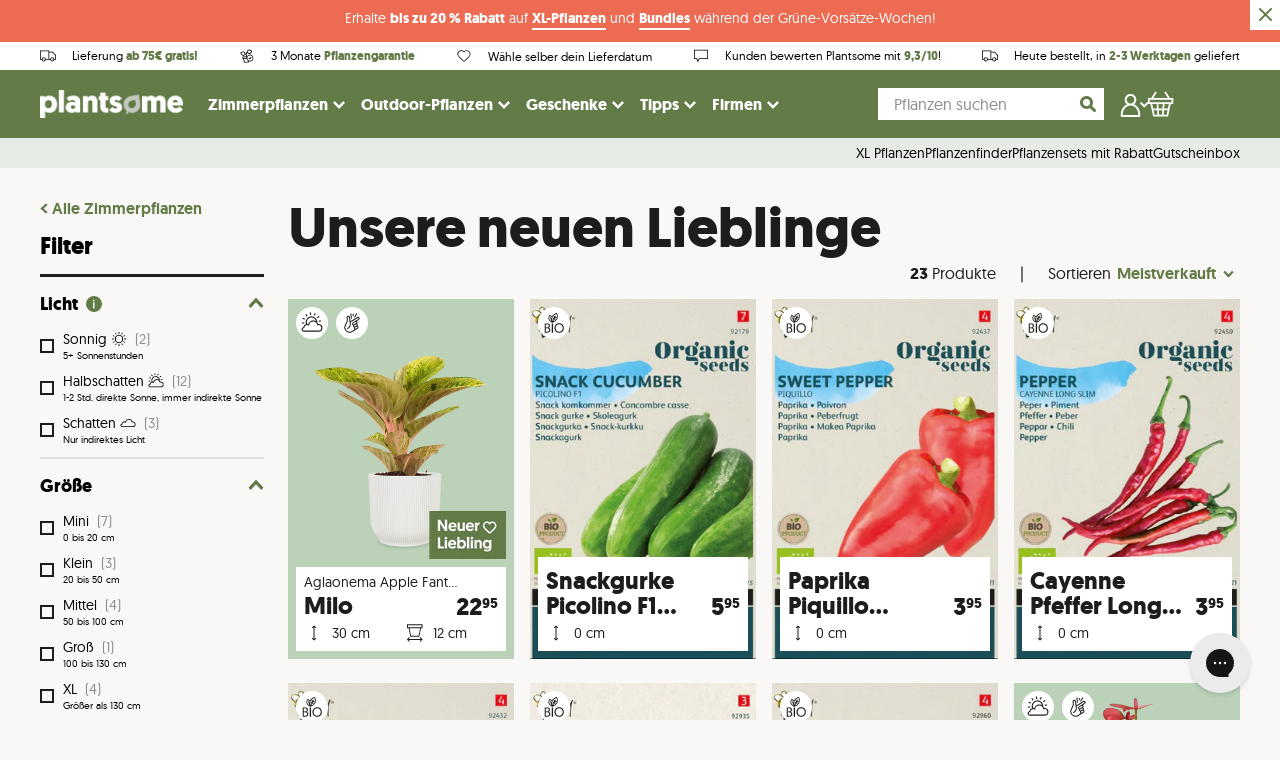

--- FILE ---
content_type: text/html; charset=utf-8
request_url: https://www.plantsome.de/collections/neue-lieblinge
body_size: 54441
content:
<!doctype html>
<!--[if IE 9]> <html class="ie9 no-js supports-no-cookies" lang="de"> <![endif]-->
<!--[if (gt IE 9)|!(IE)]><!--> <html class="no-js supports-no-cookies" lang="de"> <!--<![endif]-->
<head>
  <script
    id="Cookiebot"
    src="https://consent.cookiebot.com/uc.js"
    data-cbid="b1d7ceff-27d7-41b8-8f6d-e7c23fc72daf"
    type="text/javascript"
    defer
  ></script>
                



    
    <meta charset="utf-8">
    <meta http-equiv="X-UA-Compatible" content="IE=edge">
    <meta name="viewport" content="width=device-width,initial-scale=1">
    <meta name="theme-color" content="#000">
    <link rel="canonical" href="https://www.plantsome.de/collections/neue-lieblinge">

    <!-- Preconnect -->
    <link rel="preconnect" href="https://www.facebook.com">
    <link rel="preconnect" href="https://netdna.bootstrapcdn.com">
    <link rel="preconnect" href="https://www.instagram.com">
    <link rel="preconnect" href="https://connect.facebook.net">
    <link rel="preconnect" href="https://www.google-analytics.com">

    <link href="//www.plantsome.de/cdn/shop/t/39/assets/index.bundle.css?v=96274859388890504991753713748" rel="stylesheet" type="text/css" media="all" />
    <script type="text/javascript" src="//www.plantsome.de/cdn/shop/t/39/assets/index.bundle.js?v=79883798786622695021769160960"></script>

    
    
    <script type="text/javascript" src="https://cdnjs.cloudflare.com/ajax/libs/shopify-cartjs/1.1.0/rivets-cart.min.js"></script>
    <script type="text/javascript" src="https://cdn.jsdelivr.net/npm/js-cookie@2/src/js.cookie.min.js"></script>

    <script>
        window.dataLayer = window.dataLayer || [];
    </script>

    
        <link rel="shortcut icon" href="//www.plantsome.de/cdn/shop/files/plantsome_favicon_round_transparent.png?crop=center&height=32&v=1614299636&width=32" type="image/png">
    

    <!-- GOOGLE TAG MANAGER -->

    <script>(function(w,d,s,l,i){w[l]=w[l]||[];w[l].push({'gtm.start':
                new Date().getTime(),event:'gtm.js'});var f=d.getElementsByTagName(s)[0],
            j=d.createElement(s),dl=l!='dataLayer'?'&l='+l:'';j.async=true;j.src=
            'https://www.googletagmanager.com/gtm.js?id='+i+dl;f.parentNode.insertBefore(j,f);
        })(window,document,'script','dataLayer','GTM-566Z7PZ');
    </script>


    <script>
(function() {
  function getParam(name) {
    const regex = new RegExp("[?&]" + name + "=([^&#]*)");
    const results = regex.exec(window.location.href);
    return results ? decodeURIComponent(results[1].replace(/\+/g, " ")) : null;
  }

  function setGclidCookie(gclid, name) {
    if (!gclid) return;

    const expiryDays = 90;
    const expiryDate = new Date();
    expiryDate.setTime(expiryDate.getTime() + (expiryDays * 24 * 60 * 60 * 1000));

    document.cookie = name + "=" + gclid + ";" +
      "expires=" + expiryDate.toUTCString() + ";" +
      "path=/;" +
      "SameSite=Lax;" +
      (location.protocol === "https:" ? "Secure;" : "");
  }

  function getCookieConsent() {
    try {
      return window.Cookiebot && window.Cookiebot.consents?.marketing === true;
    } catch (e) {
      return false;
    }
  }

  const gclid = getParam("gclid");
  const fbclid = getParam("fbclid");


  if (gclid) {
    setGclidCookie(gclid, "server_tracking_gclid");
  }
  if (fbclid) {
    setGclidCookie(fbclid, "server_tracking_fbclid")
  }
})();
</script>


    <!-- GOOGLE TAG MANAGER -->
    

    
        <meta name="facebook-domain-verification" content="juls4me105s6ue7bn7c3y2pgpyo10m" />
    

    

    <title>
        Unsere neuen Lieblinge

        
    
        
        
        
            &ndash; Plantsome
        
    </title>

    

    <meta property="og:site_name" content="Plantsome">
<meta property="og:url" content="https://www.plantsome.de/collections/neue-lieblinge">
<meta property="og:title" content="Unsere neuen Lieblinge">
<meta property="og:type" content="website">
<meta property="og:description" content="Die neue Art Pflanzen zu kaufen. Einfach deine Pflanze finden für Zuhause, Büro, Studentenzimmer oder Hundeecke. Gratis geliefert!">


<meta name="twitter:site" content="@plantsomeNL">
<meta name="twitter:card" content="summary_large_image">
<meta name="twitter:title" content="Unsere neuen Lieblinge">
<meta name="twitter:description" content="Die neue Art Pflanzen zu kaufen. Einfach deine Pflanze finden für Zuhause, Büro, Studentenzimmer oder Hundeecke. Gratis geliefert!">


    <style>
    @font-face {
        font-display: swap;
        font-family: 'geomanistlight';
        src: url(//www.plantsome.de/cdn/shop/t/39/assets/geomanist-light-webfont.woff2?v=57893113727332585781633338440) format('woff2'),
            url(//www.plantsome.de/cdn/shop/t/39/assets/geomanist-light-webfont.woff?v=157547857939616787021633338457) format('woff');
        font-weight: normal;
        font-style: normal;
    }

    @font-face {
        font-display: swap;
        font-family: 'geomanistregular';
        src: url(//www.plantsome.de/cdn/shop/t/39/assets/geomanist-regular-webfont.woff2?v=22789678016855420631633338440) format('woff2'),
            url(//www.plantsome.de/cdn/shop/t/39/assets/geomanist-regular-webfont.woff?v=68410516380175106661633338440) format('woff');
        font-weight: normal;
        font-style: normal;
    }

    @font-face {
        font-display: swap;
        font-family: 'geomanistmedium';
        src: url(//www.plantsome.de/cdn/shop/t/39/assets/geomanist-medium-webfont.woff2?v=150943137055204584191633338457) format('woff2'),
            url(//www.plantsome.de/cdn/shop/t/39/assets/geomanist-medium-webfont.woff?v=28174406590813006441633338441) format('woff');
        font-weight: normal;
        font-style: normal;
    }

    @font-face {
        font-display: swap;
        font-family: 'geomanistbold';
        src: url(//www.plantsome.de/cdn/shop/t/39/assets/geomanist-bold-webfont.woff2?v=40051578894550244011633338442) format('woff2'),
            url(//www.plantsome.de/cdn/shop/t/39/assets/geomanist-bold-webfont.woff?v=42489298798200162181633338439) format('woff');
        font-weight: normal;
        font-style: normal;
    }

    @font-face {
        font-display: swap;
        font-family: 'nellie';
        src: url(//www.plantsome.de/cdn/shop/t/39/assets/nellie-webfont.woff2?v=43746608428725198631692195792) format('woff2'),
        url(//www.plantsome.de/cdn/shop/t/39/assets/nellie-webfont.woff?v=129959060336192018661692195791) format('woff');
        font-weight: normal;
        font-style: normal;
    }
</style>

    <script src="https://polyfill-fastly.net/v2/polyfill.min.js"></script>

    <script>
        document.documentElement.className = document.documentElement.className.replace('no-js', 'js');

        window.theme = {
            strings: {
                addToCart: "In den Pflanzenkorb",
                soldOut: "Ausverkauft",
                unavailable: "Zur Zeit nicht verfügbar"
            },
            moneyFormat: "{{amount}}\u0026euro;"
        };
    </script>

    

    <script>window.performance && window.performance.mark && window.performance.mark('shopify.content_for_header.start');</script><meta id="shopify-digital-wallet" name="shopify-digital-wallet" content="/25941344311/digital_wallets/dialog">
<meta name="shopify-requires-components" content="true" product-ids="15019256414586,15029220639098,15056942399866,15069158900090">
<meta name="shopify-checkout-api-token" content="bb105c42cdef121a074a20d2a2db7187">
<meta id="in-context-paypal-metadata" data-shop-id="25941344311" data-venmo-supported="false" data-environment="production" data-locale="de_DE" data-paypal-v4="true" data-currency="EUR">
<link rel="alternate" type="application/atom+xml" title="Feed" href="/collections/neue-lieblinge.atom" />
<link rel="alternate" type="application/json+oembed" href="https://www.plantsome.de/collections/neue-lieblinge.oembed">
<script async="async" src="/checkouts/internal/preloads.js?locale=de-DE"></script>
<script id="apple-pay-shop-capabilities" type="application/json">{"shopId":25941344311,"countryCode":"NL","currencyCode":"EUR","merchantCapabilities":["supports3DS"],"merchantId":"gid:\/\/shopify\/Shop\/25941344311","merchantName":"Plantsome","requiredBillingContactFields":["postalAddress","email","phone"],"requiredShippingContactFields":["postalAddress","email","phone"],"shippingType":"shipping","supportedNetworks":["visa","maestro","masterCard","amex"],"total":{"type":"pending","label":"Plantsome","amount":"1.00"},"shopifyPaymentsEnabled":true,"supportsSubscriptions":true}</script>
<script id="shopify-features" type="application/json">{"accessToken":"bb105c42cdef121a074a20d2a2db7187","betas":["rich-media-storefront-analytics"],"domain":"www.plantsome.de","predictiveSearch":true,"shopId":25941344311,"locale":"de"}</script>
<script>var Shopify = Shopify || {};
Shopify.shop = "plantsomede.myshopify.com";
Shopify.locale = "de";
Shopify.currency = {"active":"EUR","rate":"1.0"};
Shopify.country = "DE";
Shopify.theme = {"name":"NEW! - Plantsome 2.0","id":120583946295,"schema_name":"Plantsome","schema_version":"1.3.37","theme_store_id":null,"role":"main"};
Shopify.theme.handle = "null";
Shopify.theme.style = {"id":null,"handle":null};
Shopify.cdnHost = "www.plantsome.de/cdn";
Shopify.routes = Shopify.routes || {};
Shopify.routes.root = "/";</script>
<script type="module">!function(o){(o.Shopify=o.Shopify||{}).modules=!0}(window);</script>
<script>!function(o){function n(){var o=[];function n(){o.push(Array.prototype.slice.apply(arguments))}return n.q=o,n}var t=o.Shopify=o.Shopify||{};t.loadFeatures=n(),t.autoloadFeatures=n()}(window);</script>
<script id="shop-js-analytics" type="application/json">{"pageType":"collection"}</script>
<script defer="defer" async type="module" src="//www.plantsome.de/cdn/shopifycloud/shop-js/modules/v2/client.init-shop-cart-sync_e98Ab_XN.de.esm.js"></script>
<script defer="defer" async type="module" src="//www.plantsome.de/cdn/shopifycloud/shop-js/modules/v2/chunk.common_Pcw9EP95.esm.js"></script>
<script defer="defer" async type="module" src="//www.plantsome.de/cdn/shopifycloud/shop-js/modules/v2/chunk.modal_CzmY4ZhL.esm.js"></script>
<script type="module">
  await import("//www.plantsome.de/cdn/shopifycloud/shop-js/modules/v2/client.init-shop-cart-sync_e98Ab_XN.de.esm.js");
await import("//www.plantsome.de/cdn/shopifycloud/shop-js/modules/v2/chunk.common_Pcw9EP95.esm.js");
await import("//www.plantsome.de/cdn/shopifycloud/shop-js/modules/v2/chunk.modal_CzmY4ZhL.esm.js");

  window.Shopify.SignInWithShop?.initShopCartSync?.({"fedCMEnabled":true,"windoidEnabled":true});

</script>
<script>(function() {
  var isLoaded = false;
  function asyncLoad() {
    if (isLoaded) return;
    isLoaded = true;
    var urls = ["https:\/\/cdn.langshop.app\/buckets\/app\/libs\/storefront\/sdk.js?release=v2.14.3\u0026proxy_prefix=\/apps\/langshop\u0026shop=plantsomede.myshopify.com","https:\/\/cdn.zigpoll.com\/zigpoll-shopify-embed.js?accountId=64ad112b15511b0bef3e9eb9\u0026shop=plantsomede.myshopify.com","https:\/\/config.gorgias.chat\/bundle-loader\/01GYCBY8HDT7DWGN5HC69R0GJ9?source=shopify1click\u0026shop=plantsomede.myshopify.com","https:\/\/static.klaviyo.com\/onsite\/js\/TFBPSJ\/klaviyo.js?company_id=TFBPSJ\u0026shop=plantsomede.myshopify.com","https:\/\/cdn.9gtb.com\/loader.js?g_cvt_id=980ae10c-4f9f-4c99-853f-5380661ed6ed\u0026shop=plantsomede.myshopify.com"];
    for (var i = 0; i < urls.length; i++) {
      var s = document.createElement('script');
      s.type = 'text/javascript';
      s.async = true;
      s.src = urls[i];
      var x = document.getElementsByTagName('script')[0];
      x.parentNode.insertBefore(s, x);
    }
  };
  if(window.attachEvent) {
    window.attachEvent('onload', asyncLoad);
  } else {
    window.addEventListener('load', asyncLoad, false);
  }
})();</script>
<script id="__st">var __st={"a":25941344311,"offset":3600,"reqid":"966c0d62-0d99-4a01-bafb-19b880662205-1769324308","pageurl":"www.plantsome.de\/collections\/neue-lieblinge","u":"4165027743be","p":"collection","rtyp":"collection","rid":157020749879};</script>
<script>window.ShopifyPaypalV4VisibilityTracking = true;</script>
<script id="captcha-bootstrap">!function(){'use strict';const t='contact',e='account',n='new_comment',o=[[t,t],['blogs',n],['comments',n],[t,'customer']],c=[[e,'customer_login'],[e,'guest_login'],[e,'recover_customer_password'],[e,'create_customer']],r=t=>t.map((([t,e])=>`form[action*='/${t}']:not([data-nocaptcha='true']) input[name='form_type'][value='${e}']`)).join(','),a=t=>()=>t?[...document.querySelectorAll(t)].map((t=>t.form)):[];function s(){const t=[...o],e=r(t);return a(e)}const i='password',u='form_key',d=['recaptcha-v3-token','g-recaptcha-response','h-captcha-response',i],f=()=>{try{return window.sessionStorage}catch{return}},m='__shopify_v',_=t=>t.elements[u];function p(t,e,n=!1){try{const o=window.sessionStorage,c=JSON.parse(o.getItem(e)),{data:r}=function(t){const{data:e,action:n}=t;return t[m]||n?{data:e,action:n}:{data:t,action:n}}(c);for(const[e,n]of Object.entries(r))t.elements[e]&&(t.elements[e].value=n);n&&o.removeItem(e)}catch(o){console.error('form repopulation failed',{error:o})}}const l='form_type',E='cptcha';function T(t){t.dataset[E]=!0}const w=window,h=w.document,L='Shopify',v='ce_forms',y='captcha';let A=!1;((t,e)=>{const n=(g='f06e6c50-85a8-45c8-87d0-21a2b65856fe',I='https://cdn.shopify.com/shopifycloud/storefront-forms-hcaptcha/ce_storefront_forms_captcha_hcaptcha.v1.5.2.iife.js',D={infoText:'Durch hCaptcha geschützt',privacyText:'Datenschutz',termsText:'Allgemeine Geschäftsbedingungen'},(t,e,n)=>{const o=w[L][v],c=o.bindForm;if(c)return c(t,g,e,D).then(n);var r;o.q.push([[t,g,e,D],n]),r=I,A||(h.body.append(Object.assign(h.createElement('script'),{id:'captcha-provider',async:!0,src:r})),A=!0)});var g,I,D;w[L]=w[L]||{},w[L][v]=w[L][v]||{},w[L][v].q=[],w[L][y]=w[L][y]||{},w[L][y].protect=function(t,e){n(t,void 0,e),T(t)},Object.freeze(w[L][y]),function(t,e,n,w,h,L){const[v,y,A,g]=function(t,e,n){const i=e?o:[],u=t?c:[],d=[...i,...u],f=r(d),m=r(i),_=r(d.filter((([t,e])=>n.includes(e))));return[a(f),a(m),a(_),s()]}(w,h,L),I=t=>{const e=t.target;return e instanceof HTMLFormElement?e:e&&e.form},D=t=>v().includes(t);t.addEventListener('submit',(t=>{const e=I(t);if(!e)return;const n=D(e)&&!e.dataset.hcaptchaBound&&!e.dataset.recaptchaBound,o=_(e),c=g().includes(e)&&(!o||!o.value);(n||c)&&t.preventDefault(),c&&!n&&(function(t){try{if(!f())return;!function(t){const e=f();if(!e)return;const n=_(t);if(!n)return;const o=n.value;o&&e.removeItem(o)}(t);const e=Array.from(Array(32),(()=>Math.random().toString(36)[2])).join('');!function(t,e){_(t)||t.append(Object.assign(document.createElement('input'),{type:'hidden',name:u})),t.elements[u].value=e}(t,e),function(t,e){const n=f();if(!n)return;const o=[...t.querySelectorAll(`input[type='${i}']`)].map((({name:t})=>t)),c=[...d,...o],r={};for(const[a,s]of new FormData(t).entries())c.includes(a)||(r[a]=s);n.setItem(e,JSON.stringify({[m]:1,action:t.action,data:r}))}(t,e)}catch(e){console.error('failed to persist form',e)}}(e),e.submit())}));const S=(t,e)=>{t&&!t.dataset[E]&&(n(t,e.some((e=>e===t))),T(t))};for(const o of['focusin','change'])t.addEventListener(o,(t=>{const e=I(t);D(e)&&S(e,y())}));const B=e.get('form_key'),M=e.get(l),P=B&&M;t.addEventListener('DOMContentLoaded',(()=>{const t=y();if(P)for(const e of t)e.elements[l].value===M&&p(e,B);[...new Set([...A(),...v().filter((t=>'true'===t.dataset.shopifyCaptcha))])].forEach((e=>S(e,t)))}))}(h,new URLSearchParams(w.location.search),n,t,e,['guest_login'])})(!0,!0)}();</script>
<script integrity="sha256-4kQ18oKyAcykRKYeNunJcIwy7WH5gtpwJnB7kiuLZ1E=" data-source-attribution="shopify.loadfeatures" defer="defer" src="//www.plantsome.de/cdn/shopifycloud/storefront/assets/storefront/load_feature-a0a9edcb.js" crossorigin="anonymous"></script>
<script data-source-attribution="shopify.dynamic_checkout.dynamic.init">var Shopify=Shopify||{};Shopify.PaymentButton=Shopify.PaymentButton||{isStorefrontPortableWallets:!0,init:function(){window.Shopify.PaymentButton.init=function(){};var t=document.createElement("script");t.src="https://www.plantsome.de/cdn/shopifycloud/portable-wallets/latest/portable-wallets.de.js",t.type="module",document.head.appendChild(t)}};
</script>
<script data-source-attribution="shopify.dynamic_checkout.buyer_consent">
  function portableWalletsHideBuyerConsent(e){var t=document.getElementById("shopify-buyer-consent"),n=document.getElementById("shopify-subscription-policy-button");t&&n&&(t.classList.add("hidden"),t.setAttribute("aria-hidden","true"),n.removeEventListener("click",e))}function portableWalletsShowBuyerConsent(e){var t=document.getElementById("shopify-buyer-consent"),n=document.getElementById("shopify-subscription-policy-button");t&&n&&(t.classList.remove("hidden"),t.removeAttribute("aria-hidden"),n.addEventListener("click",e))}window.Shopify?.PaymentButton&&(window.Shopify.PaymentButton.hideBuyerConsent=portableWalletsHideBuyerConsent,window.Shopify.PaymentButton.showBuyerConsent=portableWalletsShowBuyerConsent);
</script>
<script data-source-attribution="shopify.dynamic_checkout.cart.bootstrap">document.addEventListener("DOMContentLoaded",(function(){function t(){return document.querySelector("shopify-accelerated-checkout-cart, shopify-accelerated-checkout")}if(t())Shopify.PaymentButton.init();else{new MutationObserver((function(e,n){t()&&(Shopify.PaymentButton.init(),n.disconnect())})).observe(document.body,{childList:!0,subtree:!0})}}));
</script>
<link id="shopify-accelerated-checkout-styles" rel="stylesheet" media="screen" href="https://www.plantsome.de/cdn/shopifycloud/portable-wallets/latest/accelerated-checkout-backwards-compat.css" crossorigin="anonymous">
<style id="shopify-accelerated-checkout-cart">
        #shopify-buyer-consent {
  margin-top: 1em;
  display: inline-block;
  width: 100%;
}

#shopify-buyer-consent.hidden {
  display: none;
}

#shopify-subscription-policy-button {
  background: none;
  border: none;
  padding: 0;
  text-decoration: underline;
  font-size: inherit;
  cursor: pointer;
}

#shopify-subscription-policy-button::before {
  box-shadow: none;
}

      </style>

<script>window.performance && window.performance.mark && window.performance.mark('shopify.content_for_header.end');</script>
     <script>
function feedback() {
  const p = window.Shopify.customerPrivacy;
  console.log(`Tracking ${p.userCanBeTracked() ? "en" : "dis"}abled`);
}
window.Shopify.loadFeatures(
  [
    {
      name: "consent-tracking-api",
      version: "0.1",
    },
  ],
  function (error) {
    if (error) throw error;
    if ("Cookiebot" in window)
      window.Shopify.customerPrivacy.setTrackingConsent({
        "analytics": false,
        "marketing": false,
        "preferences": false,
        "sale_of_data": false,
      }, () => console.log("Awaiting consent")
    );
  }
);

window.addEventListener("CookiebotOnConsentReady", function () {
  const C = Cookiebot.consent,
      existConsentShopify = setInterval(function () {
        if (window.Shopify.customerPrivacy) {
          clearInterval(existConsentShopify);
          window.Shopify.customerPrivacy.setTrackingConsent({
            "analytics": C["statistics"],
            "marketing": C["marketing"],
            "preferences": C["preferences"],
            "sale_of_data": C["marketing"],
          }, () => console.log("Consent captured"))
        }
      }, 100);
});
</script>

    <!-- HOTJAR TRACKING -->
    
        <script type="text/plain" data-cookieconsent="statistics">
            (function(h,o,t,j,a,r){
                h.hj=h.hj||function(){(h.hj.q=h.hj.q||[]).push(arguments)};
                h._hjSettings={hjid:1841076,hjsv:6};
                a=o.getElementsByTagName('head')[0];
                r=o.createElement('script');r.async=1;
                r.src=t+h._hjSettings.hjid+j+h._hjSettings.hjsv;
                a.appendChild(r);
                })(window,document,'//static.hotjar.com/c/hotjar-','.js?sv=');
                var userId = null; // Replace your_user_id with your own if available.
                window.hj('identify', userId, {
                'Signed up': '2019—06-20Z', // Signup date in ISO-8601 format.
                // Add your own custom attributes here. Some examples:
                // 'Last purchase category': 'Electronics', // Send strings with quotes around them.
                // 'Total purchases': 15, // Send numbers without quotes.
                // 'Last purchase date': '2019-06-20Z', // Send dates in ISO-8601 format.
                // 'Last refund date': null, // Send null when no value exists for a user.
            });
        </script>
    

    

        <script type="application/ld+json">
            {   
                "@context" : "http://schema.org",
                "@type" : "LocalBusiness",
                "name" : "Plantsome",
                "url" : "https://www.plantsome.de/",
                "email" : "hallo@plantsome.de",
                "image" : "https://cdn.shopify.com/s/files/1/0761/9483/files/Plantsome_logo_def_CMYK_small_a8315035-be1a-4677-86bf-800b09eb0b62.png?252637",
                "sameAs" : [
                    "https://instagram.com/plantsome/",
                    "https://www.facebook.com/plantsomeNL/",
                    "https://www.youtube.com/channel/UCXinDxl3SrkuKq6aFnBnSog"
                ],
                "address": {
                    "@type": "PostalAddress",
                    "streetAddress": "Zwethlaan 40",
                    "postalCode": "2675 LB",
                    "addressLocality": "Honselersdijk"
                },
                "aggregateRating": {
                    "@type": "AggregateRating",
                    "ratingValue": "9.4",
                    "bestRating": "10",
                    "worstRating": "1",
                    "ratingCount": "4303",
                    "url": "https://www.kiyoh.com/reviews/1043722/plantsome"
                }
            }
        </script>    
    
        <script type="application/ld+json">
            {
                "@context":"http://schema.org/",
                "@type":"WebSite",
                "url":"https://www.plantsome.de",
                "name":"Plantsome",
                "potentialAction": {
                    "@type":"SearchAction",
                    "target": {
                        "@type": "EntryPoint",
                        "urlTemplate": "https://www.plantsome.de/search/?q={search_term_string}",
                    }
                    "query-input":"required name=search_term_string"
                }
            }
        </script>        

     
    <!-- Place This code in your header or footer (or inline if necessary) -->
<script type="text/plain" data-cookieconsent="statistics">
(function (w,d,s,o,f,js,fjs) { 
w['storytap-videos']=o;w[o] = w[o] || function () { (w[o].q = w[o].q || []).push(arguments) };
js=d.createElement(s), fjs=d.getElementsByTagName(s)[0];
js.id=o; js.src=f; js.async=1; fjs.parentNode.insertBefore(js, fjs);
}(window, document, 'script', 'stv', 'https://cdn1aws.storytap.com/storytap-videos-2.js'));
stv('init', { key: '' , debug: false });
</script>

<!-- BEGIN app block: shopify://apps/triplewhale/blocks/triple_pixel_snippet/483d496b-3f1a-4609-aea7-8eee3b6b7a2a --><link rel='preconnect dns-prefetch' href='https://api.config-security.com/' crossorigin />
<link rel='preconnect dns-prefetch' href='https://conf.config-security.com/' crossorigin />
<script>
/* >> TriplePixel :: start*/
window.TriplePixelData={TripleName:"plantsomede.myshopify.com",ver:"2.16",plat:"SHOPIFY",isHeadless:false,src:'SHOPIFY_EXT',product:{id:"",name:``,price:"",variant:""},search:"",collection:"157020749879",cart:"",template:"collection",curr:"EUR" || "EUR"},function(W,H,A,L,E,_,B,N){function O(U,T,P,H,R){void 0===R&&(R=!1),H=new XMLHttpRequest,P?(H.open("POST",U,!0),H.setRequestHeader("Content-Type","text/plain")):H.open("GET",U,!0),H.send(JSON.stringify(P||{})),H.onreadystatechange=function(){4===H.readyState&&200===H.status?(R=H.responseText,U.includes("/first")?eval(R):P||(N[B]=R)):(299<H.status||H.status<200)&&T&&!R&&(R=!0,O(U,T-1,P))}}if(N=window,!N[H+"sn"]){N[H+"sn"]=1,L=function(){return Date.now().toString(36)+"_"+Math.random().toString(36)};try{A.setItem(H,1+(0|A.getItem(H)||0)),(E=JSON.parse(A.getItem(H+"U")||"[]")).push({u:location.href,r:document.referrer,t:Date.now(),id:L()}),A.setItem(H+"U",JSON.stringify(E))}catch(e){}var i,m,p;A.getItem('"!nC`')||(_=A,A=N,A[H]||(E=A[H]=function(t,e,i){return void 0===i&&(i=[]),"State"==t?E.s:(W=L(),(E._q=E._q||[]).push([W,t,e].concat(i)),W)},E.s="Installed",E._q=[],E.ch=W,B="configSecurityConfModel",N[B]=1,O("https://conf.config-security.com/model",5),i=L(),m=A[atob("c2NyZWVu")],_.setItem("di_pmt_wt",i),p={id:i,action:"profile",avatar:_.getItem("auth-security_rand_salt_"),time:m[atob("d2lkdGg=")]+":"+m[atob("aGVpZ2h0")],host:A.TriplePixelData.TripleName,plat:A.TriplePixelData.plat,url:window.location.href.slice(0,500),ref:document.referrer,ver:A.TriplePixelData.ver},O("https://api.config-security.com/event",5,p),O("https://api.config-security.com/first?host=".concat(p.host,"&plat=").concat(p.plat),5)))}}("","TriplePixel",localStorage);
/* << TriplePixel :: end*/
</script>



<!-- END app block --><script src="https://cdn.shopify.com/extensions/019bc5da-5ba6-7e9a-9888-a6222a70d7c3/js-client-214/assets/pushowl-shopify.js" type="text/javascript" defer="defer"></script>
<meta property="og:image" content="https://cdn.shopify.com/s/files/1/0259/4134/4311/files/Preview_e4132a99-61a1-4215-b29b-63c5d2119d53.png?v=1601997378" />
<meta property="og:image:secure_url" content="https://cdn.shopify.com/s/files/1/0259/4134/4311/files/Preview_e4132a99-61a1-4215-b29b-63c5d2119d53.png?v=1601997378" />
<meta property="og:image:width" content="1200" />
<meta property="og:image:height" content="628" />
<link href="https://monorail-edge.shopifysvc.com" rel="dns-prefetch">
<script>(function(){if ("sendBeacon" in navigator && "performance" in window) {try {var session_token_from_headers = performance.getEntriesByType('navigation')[0].serverTiming.find(x => x.name == '_s').description;} catch {var session_token_from_headers = undefined;}var session_cookie_matches = document.cookie.match(/_shopify_s=([^;]*)/);var session_token_from_cookie = session_cookie_matches && session_cookie_matches.length === 2 ? session_cookie_matches[1] : "";var session_token = session_token_from_headers || session_token_from_cookie || "";function handle_abandonment_event(e) {var entries = performance.getEntries().filter(function(entry) {return /monorail-edge.shopifysvc.com/.test(entry.name);});if (!window.abandonment_tracked && entries.length === 0) {window.abandonment_tracked = true;var currentMs = Date.now();var navigation_start = performance.timing.navigationStart;var payload = {shop_id: 25941344311,url: window.location.href,navigation_start,duration: currentMs - navigation_start,session_token,page_type: "collection"};window.navigator.sendBeacon("https://monorail-edge.shopifysvc.com/v1/produce", JSON.stringify({schema_id: "online_store_buyer_site_abandonment/1.1",payload: payload,metadata: {event_created_at_ms: currentMs,event_sent_at_ms: currentMs}}));}}window.addEventListener('pagehide', handle_abandonment_event);}}());</script>
<script id="web-pixels-manager-setup">(function e(e,d,r,n,o){if(void 0===o&&(o={}),!Boolean(null===(a=null===(i=window.Shopify)||void 0===i?void 0:i.analytics)||void 0===a?void 0:a.replayQueue)){var i,a;window.Shopify=window.Shopify||{};var t=window.Shopify;t.analytics=t.analytics||{};var s=t.analytics;s.replayQueue=[],s.publish=function(e,d,r){return s.replayQueue.push([e,d,r]),!0};try{self.performance.mark("wpm:start")}catch(e){}var l=function(){var e={modern:/Edge?\/(1{2}[4-9]|1[2-9]\d|[2-9]\d{2}|\d{4,})\.\d+(\.\d+|)|Firefox\/(1{2}[4-9]|1[2-9]\d|[2-9]\d{2}|\d{4,})\.\d+(\.\d+|)|Chrom(ium|e)\/(9{2}|\d{3,})\.\d+(\.\d+|)|(Maci|X1{2}).+ Version\/(15\.\d+|(1[6-9]|[2-9]\d|\d{3,})\.\d+)([,.]\d+|)( \(\w+\)|)( Mobile\/\w+|) Safari\/|Chrome.+OPR\/(9{2}|\d{3,})\.\d+\.\d+|(CPU[ +]OS|iPhone[ +]OS|CPU[ +]iPhone|CPU IPhone OS|CPU iPad OS)[ +]+(15[._]\d+|(1[6-9]|[2-9]\d|\d{3,})[._]\d+)([._]\d+|)|Android:?[ /-](13[3-9]|1[4-9]\d|[2-9]\d{2}|\d{4,})(\.\d+|)(\.\d+|)|Android.+Firefox\/(13[5-9]|1[4-9]\d|[2-9]\d{2}|\d{4,})\.\d+(\.\d+|)|Android.+Chrom(ium|e)\/(13[3-9]|1[4-9]\d|[2-9]\d{2}|\d{4,})\.\d+(\.\d+|)|SamsungBrowser\/([2-9]\d|\d{3,})\.\d+/,legacy:/Edge?\/(1[6-9]|[2-9]\d|\d{3,})\.\d+(\.\d+|)|Firefox\/(5[4-9]|[6-9]\d|\d{3,})\.\d+(\.\d+|)|Chrom(ium|e)\/(5[1-9]|[6-9]\d|\d{3,})\.\d+(\.\d+|)([\d.]+$|.*Safari\/(?![\d.]+ Edge\/[\d.]+$))|(Maci|X1{2}).+ Version\/(10\.\d+|(1[1-9]|[2-9]\d|\d{3,})\.\d+)([,.]\d+|)( \(\w+\)|)( Mobile\/\w+|) Safari\/|Chrome.+OPR\/(3[89]|[4-9]\d|\d{3,})\.\d+\.\d+|(CPU[ +]OS|iPhone[ +]OS|CPU[ +]iPhone|CPU IPhone OS|CPU iPad OS)[ +]+(10[._]\d+|(1[1-9]|[2-9]\d|\d{3,})[._]\d+)([._]\d+|)|Android:?[ /-](13[3-9]|1[4-9]\d|[2-9]\d{2}|\d{4,})(\.\d+|)(\.\d+|)|Mobile Safari.+OPR\/([89]\d|\d{3,})\.\d+\.\d+|Android.+Firefox\/(13[5-9]|1[4-9]\d|[2-9]\d{2}|\d{4,})\.\d+(\.\d+|)|Android.+Chrom(ium|e)\/(13[3-9]|1[4-9]\d|[2-9]\d{2}|\d{4,})\.\d+(\.\d+|)|Android.+(UC? ?Browser|UCWEB|U3)[ /]?(15\.([5-9]|\d{2,})|(1[6-9]|[2-9]\d|\d{3,})\.\d+)\.\d+|SamsungBrowser\/(5\.\d+|([6-9]|\d{2,})\.\d+)|Android.+MQ{2}Browser\/(14(\.(9|\d{2,})|)|(1[5-9]|[2-9]\d|\d{3,})(\.\d+|))(\.\d+|)|K[Aa][Ii]OS\/(3\.\d+|([4-9]|\d{2,})\.\d+)(\.\d+|)/},d=e.modern,r=e.legacy,n=navigator.userAgent;return n.match(d)?"modern":n.match(r)?"legacy":"unknown"}(),u="modern"===l?"modern":"legacy",c=(null!=n?n:{modern:"",legacy:""})[u],f=function(e){return[e.baseUrl,"/wpm","/b",e.hashVersion,"modern"===e.buildTarget?"m":"l",".js"].join("")}({baseUrl:d,hashVersion:r,buildTarget:u}),m=function(e){var d=e.version,r=e.bundleTarget,n=e.surface,o=e.pageUrl,i=e.monorailEndpoint;return{emit:function(e){var a=e.status,t=e.errorMsg,s=(new Date).getTime(),l=JSON.stringify({metadata:{event_sent_at_ms:s},events:[{schema_id:"web_pixels_manager_load/3.1",payload:{version:d,bundle_target:r,page_url:o,status:a,surface:n,error_msg:t},metadata:{event_created_at_ms:s}}]});if(!i)return console&&console.warn&&console.warn("[Web Pixels Manager] No Monorail endpoint provided, skipping logging."),!1;try{return self.navigator.sendBeacon.bind(self.navigator)(i,l)}catch(e){}var u=new XMLHttpRequest;try{return u.open("POST",i,!0),u.setRequestHeader("Content-Type","text/plain"),u.send(l),!0}catch(e){return console&&console.warn&&console.warn("[Web Pixels Manager] Got an unhandled error while logging to Monorail."),!1}}}}({version:r,bundleTarget:l,surface:e.surface,pageUrl:self.location.href,monorailEndpoint:e.monorailEndpoint});try{o.browserTarget=l,function(e){var d=e.src,r=e.async,n=void 0===r||r,o=e.onload,i=e.onerror,a=e.sri,t=e.scriptDataAttributes,s=void 0===t?{}:t,l=document.createElement("script"),u=document.querySelector("head"),c=document.querySelector("body");if(l.async=n,l.src=d,a&&(l.integrity=a,l.crossOrigin="anonymous"),s)for(var f in s)if(Object.prototype.hasOwnProperty.call(s,f))try{l.dataset[f]=s[f]}catch(e){}if(o&&l.addEventListener("load",o),i&&l.addEventListener("error",i),u)u.appendChild(l);else{if(!c)throw new Error("Did not find a head or body element to append the script");c.appendChild(l)}}({src:f,async:!0,onload:function(){if(!function(){var e,d;return Boolean(null===(d=null===(e=window.Shopify)||void 0===e?void 0:e.analytics)||void 0===d?void 0:d.initialized)}()){var d=window.webPixelsManager.init(e)||void 0;if(d){var r=window.Shopify.analytics;r.replayQueue.forEach((function(e){var r=e[0],n=e[1],o=e[2];d.publishCustomEvent(r,n,o)})),r.replayQueue=[],r.publish=d.publishCustomEvent,r.visitor=d.visitor,r.initialized=!0}}},onerror:function(){return m.emit({status:"failed",errorMsg:"".concat(f," has failed to load")})},sri:function(e){var d=/^sha384-[A-Za-z0-9+/=]+$/;return"string"==typeof e&&d.test(e)}(c)?c:"",scriptDataAttributes:o}),m.emit({status:"loading"})}catch(e){m.emit({status:"failed",errorMsg:(null==e?void 0:e.message)||"Unknown error"})}}})({shopId: 25941344311,storefrontBaseUrl: "https://www.plantsome.de",extensionsBaseUrl: "https://extensions.shopifycdn.com/cdn/shopifycloud/web-pixels-manager",monorailEndpoint: "https://monorail-edge.shopifysvc.com/unstable/produce_batch",surface: "storefront-renderer",enabledBetaFlags: ["2dca8a86"],webPixelsConfigList: [{"id":"1486160250","configuration":"{\"subdomain\": \"plantsomede\"}","eventPayloadVersion":"v1","runtimeContext":"STRICT","scriptVersion":"69e1bed23f1568abe06fb9d113379033","type":"APP","apiClientId":1615517,"privacyPurposes":["ANALYTICS","MARKETING","SALE_OF_DATA"],"dataSharingAdjustments":{"protectedCustomerApprovalScopes":["read_customer_address","read_customer_email","read_customer_name","read_customer_personal_data","read_customer_phone"]}},{"id":"843907402","configuration":"{\"config\":\"{\\\"pixel_id\\\":\\\"G-MWY5EBLPEY\\\",\\\"gtag_events\\\":[{\\\"type\\\":\\\"purchase\\\",\\\"action_label\\\":\\\"G-MWY5EBLPEY\\\"},{\\\"type\\\":\\\"page_view\\\",\\\"action_label\\\":\\\"G-MWY5EBLPEY\\\"},{\\\"type\\\":\\\"view_item\\\",\\\"action_label\\\":\\\"G-MWY5EBLPEY\\\"},{\\\"type\\\":\\\"search\\\",\\\"action_label\\\":\\\"G-MWY5EBLPEY\\\"},{\\\"type\\\":\\\"add_to_cart\\\",\\\"action_label\\\":\\\"G-MWY5EBLPEY\\\"},{\\\"type\\\":\\\"begin_checkout\\\",\\\"action_label\\\":\\\"G-MWY5EBLPEY\\\"},{\\\"type\\\":\\\"add_payment_info\\\",\\\"action_label\\\":\\\"G-MWY5EBLPEY\\\"}],\\\"enable_monitoring_mode\\\":false}\"}","eventPayloadVersion":"v1","runtimeContext":"OPEN","scriptVersion":"b2a88bafab3e21179ed38636efcd8a93","type":"APP","apiClientId":1780363,"privacyPurposes":[],"dataSharingAdjustments":{"protectedCustomerApprovalScopes":["read_customer_address","read_customer_email","read_customer_name","read_customer_personal_data","read_customer_phone"]}},{"id":"368607562","configuration":"{\"pixel_id\":\"229227271412041\",\"pixel_type\":\"facebook_pixel\"}","eventPayloadVersion":"v1","runtimeContext":"OPEN","scriptVersion":"ca16bc87fe92b6042fbaa3acc2fbdaa6","type":"APP","apiClientId":2329312,"privacyPurposes":["ANALYTICS","MARKETING","SALE_OF_DATA"],"dataSharingAdjustments":{"protectedCustomerApprovalScopes":["read_customer_address","read_customer_email","read_customer_name","read_customer_personal_data","read_customer_phone"]}},{"id":"109347146","configuration":"{\"shopId\":\"plantsomede.myshopify.com\"}","eventPayloadVersion":"v1","runtimeContext":"STRICT","scriptVersion":"674c31de9c131805829c42a983792da6","type":"APP","apiClientId":2753413,"privacyPurposes":["ANALYTICS","MARKETING","SALE_OF_DATA"],"dataSharingAdjustments":{"protectedCustomerApprovalScopes":["read_customer_address","read_customer_email","read_customer_name","read_customer_personal_data","read_customer_phone"]}},{"id":"220791162","eventPayloadVersion":"1","runtimeContext":"LAX","scriptVersion":"17","type":"CUSTOM","privacyPurposes":[],"name":"Custom Purchase Event"},{"id":"shopify-app-pixel","configuration":"{}","eventPayloadVersion":"v1","runtimeContext":"STRICT","scriptVersion":"0450","apiClientId":"shopify-pixel","type":"APP","privacyPurposes":["ANALYTICS","MARKETING"]},{"id":"shopify-custom-pixel","eventPayloadVersion":"v1","runtimeContext":"LAX","scriptVersion":"0450","apiClientId":"shopify-pixel","type":"CUSTOM","privacyPurposes":["ANALYTICS","MARKETING"]}],isMerchantRequest: false,initData: {"shop":{"name":"Plantsome","paymentSettings":{"currencyCode":"EUR"},"myshopifyDomain":"plantsomede.myshopify.com","countryCode":"NL","storefrontUrl":"https:\/\/www.plantsome.de"},"customer":null,"cart":null,"checkout":null,"productVariants":[],"purchasingCompany":null},},"https://www.plantsome.de/cdn","fcfee988w5aeb613cpc8e4bc33m6693e112",{"modern":"","legacy":""},{"shopId":"25941344311","storefrontBaseUrl":"https:\/\/www.plantsome.de","extensionBaseUrl":"https:\/\/extensions.shopifycdn.com\/cdn\/shopifycloud\/web-pixels-manager","surface":"storefront-renderer","enabledBetaFlags":"[\"2dca8a86\"]","isMerchantRequest":"false","hashVersion":"fcfee988w5aeb613cpc8e4bc33m6693e112","publish":"custom","events":"[[\"page_viewed\",{}],[\"collection_viewed\",{\"collection\":{\"id\":\"157020749879\",\"title\":\"Unsere neuen Lieblinge\",\"productVariants\":[{\"price\":{\"amount\":22.95,\"currencyCode\":\"EUR\"},\"product\":{\"title\":\"Aglaonema Apple Fantasy (Kolbenfaden) (S)\",\"vendor\":\"Ansu\",\"id\":\"15256896242042\",\"untranslatedTitle\":\"Aglaonema Apple Fantasy (Kolbenfaden) (S)\",\"url\":\"\/products\/aglaonema-apple-fantasy-kolbenfaden-s\",\"type\":\"Plant\"},\"id\":\"55703583850874\",\"image\":{\"src\":\"\/\/www.plantsome.de\/cdn\/shop\/files\/IMG_4679.png?v=1754035655\"},\"sku\":\"aglaonema-apple-fantasy-12-teelt\",\"title\":\"Kein\",\"untranslatedTitle\":\"Kein\"},{\"price\":{\"amount\":22.95,\"currencyCode\":\"EUR\"},\"product\":{\"title\":\"Aglaonema White Joy (Kolbenfaden) (S)\",\"vendor\":\"Ansu\",\"id\":\"15256888672634\",\"untranslatedTitle\":\"Aglaonema White Joy (Kolbenfaden) (S)\",\"url\":\"\/products\/aglaonema-white-joy-kolbenfaden-s\",\"type\":\"Plant\"},\"id\":\"55703567761786\",\"image\":{\"src\":\"\/\/www.plantsome.de\/cdn\/shop\/files\/IMG_4682_3587178d-df76-4153-9844-d5216c99956f.png?v=1754035140\"},\"sku\":\"aglaonema-white-joy-12-teelt\",\"title\":\"Kein\",\"untranslatedTitle\":\"Kein\"},{\"price\":{\"amount\":22.95,\"currencyCode\":\"EUR\"},\"product\":{\"title\":\"Aglaonema Eye Catcher (Kolbenfaden) (S)\",\"vendor\":\"Ansu\",\"id\":\"15256879694202\",\"untranslatedTitle\":\"Aglaonema Eye Catcher (Kolbenfaden) (S)\",\"url\":\"\/products\/aglaonema-eye-catcher-kolbenfaden-s\",\"type\":\"Plant\"},\"id\":\"55703555408250\",\"image\":{\"src\":\"\/\/www.plantsome.de\/cdn\/shop\/files\/agl_eye_catcher.png?v=1754035338\"},\"sku\":\"aglaonema-eye-catcher-12-teelt\",\"title\":\"Kein\",\"untranslatedTitle\":\"Kein\"},{\"price\":{\"amount\":22.95,\"currencyCode\":\"EUR\"},\"product\":{\"title\":\"Aglaonema Lemon Mint (Kolbenfaden) (S)\",\"vendor\":\"Ansu\",\"id\":\"15256879399290\",\"untranslatedTitle\":\"Aglaonema Lemon Mint (Kolbenfaden) (S)\",\"url\":\"\/products\/aglaonema-lemon-mint-kolbenfaden-s\",\"type\":\"Plant\"},\"id\":\"55703554982266\",\"image\":{\"src\":\"\/\/www.plantsome.de\/cdn\/shop\/files\/IMG_4689.png?v=1754034518\"},\"sku\":\"aglaonema-lemon-mint-12-teelt\",\"title\":\"Kein\",\"untranslatedTitle\":\"Kein\"},{\"price\":{\"amount\":49.95,\"currencyCode\":\"EUR\"},\"product\":{\"title\":\"Starterkit Gemüsegarten – Paprika, Gurke, Tomate, Pfeffer\",\"vendor\":\"Plantsome\",\"id\":\"15069158900090\",\"untranslatedTitle\":\"Starterkit Gemüsegarten – Paprika, Gurke, Tomate, Pfeffer\",\"url\":\"\/products\/starterset-gemuse-anbau-paprika-gurke-tomate-pfeffer\",\"type\":\"Plant\"},\"id\":\"55305310077306\",\"image\":{\"src\":\"\/\/www.plantsome.de\/cdn\/shop\/files\/Starterskit_product_image_Medium_dfb0d087-351a-4ddb-b6ee-60be3ab3e7fb.png?v=1745580132\"},\"sku\":\"kweekset-elho-4-zaden-5l-potgrond\",\"title\":\"Default Title\",\"untranslatedTitle\":\"Default Title\"},{\"price\":{\"amount\":5.95,\"currencyCode\":\"EUR\"},\"product\":{\"title\":\"Snackgurke Picolino F1 Samen BIO\",\"vendor\":\"Tuinplus\",\"id\":\"15069102113146\",\"untranslatedTitle\":\"Snackgurke Picolino F1 Samen BIO\",\"url\":\"\/products\/snackgurke-picolino-f1-samen-bio\",\"type\":\"BabyPlant\"},\"id\":\"55305210102138\",\"image\":{\"src\":\"\/\/www.plantsome.de\/cdn\/shop\/files\/92179_0x0_3769e2b8-f106-42da-8fde-5c7487921ba9.jpg?v=1745573565\"},\"sku\":\"snack-cucumber-zaadmengsel\",\"title\":\"Snackgurke Picolino F1 Samen BIO\",\"untranslatedTitle\":\"Snackgurke Picolino F1 Samen BIO\"},{\"price\":{\"amount\":3.95,\"currencyCode\":\"EUR\"},\"product\":{\"title\":\"Paprika Piquillo Samen BIO\",\"vendor\":\"Tuinplus\",\"id\":\"15069101851002\",\"untranslatedTitle\":\"Paprika Piquillo Samen BIO\",\"url\":\"\/products\/paprika-piquillo-samen-bio\",\"type\":\"BabyPlant\"},\"id\":\"55305209839994\",\"image\":{\"src\":\"\/\/www.plantsome.de\/cdn\/shop\/files\/92437_0x0_13e6f499-3a5b-401d-9c34-33f9b3e6b261.jpg?v=1745573557\"},\"sku\":\"paprika-piquillio-zaadmengsel\",\"title\":\"Paprika Piquillo Samen BIO\",\"untranslatedTitle\":\"Paprika Piquillo Samen BIO\"},{\"price\":{\"amount\":3.95,\"currencyCode\":\"EUR\"},\"product\":{\"title\":\"Cayenne Pfeffer Long Slim Samen BIO\",\"vendor\":\"Tuinplus\",\"id\":\"15069101490554\",\"untranslatedTitle\":\"Cayenne Pfeffer Long Slim Samen BIO\",\"url\":\"\/products\/cayenne-pfeffer-long-slim-samen-bio\",\"type\":\"BabyPlant\"},\"id\":\"55305208889722\",\"image\":{\"src\":\"\/\/www.plantsome.de\/cdn\/shop\/files\/92450_0x0_449a9f7a-c079-4c28-b337-e1ae7242a8be.jpg?v=1745573549\"},\"sku\":\"pepper-cayenne-zaadmengsel\",\"title\":\"Cayenne Pfeffer Long Slim Samen BIO\",\"untranslatedTitle\":\"Cayenne Pfeffer Long Slim Samen BIO\"},{\"price\":{\"amount\":3.95,\"currencyCode\":\"EUR\"},\"product\":{\"title\":\"Zuckermelone Charentais Samen BIO\",\"vendor\":\"Tuinplus\",\"id\":\"15069101326714\",\"untranslatedTitle\":\"Zuckermelone Charentais Samen BIO\",\"url\":\"\/products\/zuckermelone-charentais-samen-bio\",\"type\":\"BabyPlant\"},\"id\":\"55305208693114\",\"image\":{\"src\":\"\/\/www.plantsome.de\/cdn\/shop\/files\/92432_0x0_2fece72d-328b-4111-a275-522fb2356e91.jpg?v=1745573539\"},\"sku\":\"sugar-melon-zaadmengsel\",\"title\":\"Zuckermelone Charentais Samen BIO\",\"untranslatedTitle\":\"Zuckermelone Charentais Samen BIO\"},{\"price\":{\"amount\":3.95,\"currencyCode\":\"EUR\"},\"product\":{\"title\":\"Kirschtomaten Cerise Samen BIO\",\"vendor\":\"Tuinplus\",\"id\":\"15069101162874\",\"untranslatedTitle\":\"Kirschtomaten Cerise Samen BIO\",\"url\":\"\/products\/kirschtomaten-cerise-bio\",\"type\":\"BabyPlant\"},\"id\":\"55305208496506\",\"image\":{\"src\":\"\/\/www.plantsome.de\/cdn\/shop\/files\/92826_0x0_95b08803-d04c-40b7-964a-9614876b4740.jpg?v=1745573530\"},\"sku\":\"cherry-tomato-zaadmengsel\",\"title\":\"Kirschtomaten Cerise Samen BIO\",\"untranslatedTitle\":\"Kirschtomaten Cerise Samen BIO\"},{\"price\":{\"amount\":3.95,\"currencyCode\":\"EUR\"},\"product\":{\"title\":\"Sommermöhre Nantes 2 Samen BIO\",\"vendor\":\"Tuinplus\",\"id\":\"15069100933498\",\"untranslatedTitle\":\"Sommermöhre Nantes 2 Samen BIO\",\"url\":\"\/products\/sommermoehre-nantes-2-samen-bio\",\"type\":\"BabyPlant\"},\"id\":\"55305207579002\",\"image\":{\"src\":\"\/\/www.plantsome.de\/cdn\/shop\/files\/92935_0x0_de4a1c35-0e33-4702-860d-64faf6921540.jpg?v=1745573523\"},\"sku\":\"summer-carrrot-zaadmengsel\",\"title\":\"Sommermöhre Nantes 2 Samen BIO\",\"untranslatedTitle\":\"Sommermöhre Nantes 2 Samen BIO\"},{\"price\":{\"amount\":3.95,\"currencyCode\":\"EUR\"},\"product\":{\"title\":\"Zucchini Black Beauty Samen BIO\",\"vendor\":\"Tuinplus\",\"id\":\"15069100671354\",\"untranslatedTitle\":\"Zucchini Black Beauty Samen BIO\",\"url\":\"\/products\/zucchini-black-beauty-samen-bio\",\"type\":\"BabyPlant\"},\"id\":\"55305207316858\",\"image\":{\"src\":\"\/\/www.plantsome.de\/cdn\/shop\/files\/92960_0x0_ebfa957f-0659-4512-b399-143aaba52a5f.png?v=1745573512\"},\"sku\":\"courgette-zaadmengsel\",\"title\":\"Zucchini Black Beauty Samen BIO\",\"untranslatedTitle\":\"Zucchini Black Beauty Samen BIO\"},{\"price\":{\"amount\":49.95,\"currencyCode\":\"EUR\"},\"product\":{\"title\":\"Erdbeertopf- und Pflanzenpaket\",\"vendor\":\"Plantsome\",\"id\":\"15056942399866\",\"untranslatedTitle\":\"Erdbeertopf- und Pflanzenpaket\",\"url\":\"\/products\/erdbeertopf-und-pflanzenpaket\",\"type\":\"Plant\"},\"id\":\"55271028719994\",\"image\":{\"src\":\"\/\/www.plantsome.de\/cdn\/shop\/files\/Aardbeipakketproductcard_ee3929fc-6a60-4b93-b80d-1ef7714740f3.png?v=1744823579\"},\"sku\":\"aardbeipot-plant-pakket\",\"title\":\"Default Title\",\"untranslatedTitle\":\"Default Title\"},{\"price\":{\"amount\":19.95,\"currencyCode\":\"EUR\"},\"product\":{\"title\":\"Weiße Flamingoblume (Flamingopflanze)\",\"vendor\":\"Stolk Brothers\",\"id\":\"15050573939066\",\"untranslatedTitle\":\"Weiße Flamingoblume (Flamingopflanze)\",\"url\":\"\/products\/witte-anthurium-flamingoplant\",\"type\":\"Plant\"},\"id\":\"55257594823034\",\"image\":{\"src\":\"\/\/www.plantsome.de\/cdn\/shop\/files\/anthurium_teelt_wit.png?v=1744558310\"},\"sku\":\"anthurium-white-champ-12-white\",\"title\":\"Geen\",\"untranslatedTitle\":\"Geen\"},{\"price\":{\"amount\":22.95,\"currencyCode\":\"EUR\"},\"product\":{\"title\":\"Pink Anthurium (Flamingopflanze)\",\"vendor\":\"Stolk Brothers\",\"id\":\"15050573873530\",\"untranslatedTitle\":\"Pink Anthurium (Flamingopflanze)\",\"url\":\"\/products\/anthurium-roze\",\"type\":\"Plant\"},\"id\":\"55257594265978\",\"image\":{\"src\":\"\/\/www.plantsome.de\/cdn\/shop\/files\/anthurium_teeltpot_9014ec45-9f1b-4019-b245-819ac48c44d8.png?v=1744558281\"},\"sku\":\"anthurium-lilli-12-pink\",\"title\":\"Geen\",\"untranslatedTitle\":\"Geen\"},{\"price\":{\"amount\":19.95,\"currencyCode\":\"EUR\"},\"product\":{\"title\":\"Dianthus Pink Kisses (Nelke) in Kokodama\",\"vendor\":\"Kokoplant\",\"id\":\"15050573578618\",\"untranslatedTitle\":\"Dianthus Pink Kisses (Nelke) in Kokodama\",\"url\":\"\/products\/dianthus-pink-kisses-kokodama\",\"type\":\"Plant\"},\"id\":\"55257594200442\",\"image\":{\"src\":\"\/\/www.plantsome.de\/cdn\/shop\/files\/dianthus_hangend.png?v=1744558254\"},\"sku\":\"dianthus-koko-15-pink\",\"title\":\"Geen\",\"untranslatedTitle\":\"Geen\"},{\"price\":{\"amount\":22.95,\"currencyCode\":\"EUR\"},\"product\":{\"title\":\"Campanula (Glockenblume) in Kokodama\",\"vendor\":\"Kokoplant\",\"id\":\"15050571055482\",\"untranslatedTitle\":\"Campanula (Glockenblume) in Kokodama\",\"url\":\"\/products\/capanulla-ambella-kokodama\",\"type\":\"Plant\"},\"id\":\"55257591415162\",\"image\":{\"src\":\"\/\/www.plantsome.de\/cdn\/shop\/files\/campanulla_hangend_0b9a7c42-f9c5-4883-970f-bb166b9b4cf9.png?v=1744558230\"},\"sku\":\"campanula-amb-koko-15-purple\",\"title\":\"Geen\",\"untranslatedTitle\":\"Geen\"},{\"price\":{\"amount\":29.95,\"currencyCode\":\"EUR\"},\"product\":{\"title\":\"Anthurium in Wasser\",\"vendor\":\"VDE\",\"id\":\"15050540908922\",\"untranslatedTitle\":\"Anthurium in Wasser\",\"url\":\"\/products\/anthurium-op-water\",\"type\":\"Plant\"},\"id\":\"55257525715322\",\"image\":{\"src\":\"\/\/www.plantsome.de\/cdn\/shop\/files\/Anthuriuminglas.png?v=1744556233\"},\"sku\":\"anthurium-bolglas\",\"title\":\"Geen\",\"untranslatedTitle\":\"Geen\"},{\"price\":{\"amount\":5.0,\"currencyCode\":\"EUR\"},\"product\":{\"title\":\"Kalanchoe in einem Ostertopf\",\"vendor\":\"Esperit\",\"id\":\"15050540777850\",\"untranslatedTitle\":\"Kalanchoe in einem Ostertopf\",\"url\":\"\/products\/kalanchoe-in-pot-xs\",\"type\":\"BabyPlant\"},\"id\":\"55257524076922\",\"image\":{\"src\":\"\/\/www.plantsome.de\/cdn\/shop\/files\/baby_paasplantjes_kalanchoe.png?v=1744556218\"},\"sku\":\"kalanchoe-paaspot-6.5\",\"title\":\"Geen\",\"untranslatedTitle\":\"Geen\"},{\"price\":{\"amount\":43.8,\"currencyCode\":\"EUR\"},\"product\":{\"title\":\"Die Teegenießer - 4 Bio-Teepflanzen\",\"vendor\":\"Puur Aroma\",\"id\":\"15029220639098\",\"untranslatedTitle\":\"Die Teegenießer - 4 Bio-Teepflanzen\",\"url\":\"\/products\/die-teegeniesser-4-bio-teepflanzen\",\"type\":\"Plant\"},\"id\":\"55217468309882\",\"image\":{\"src\":\"\/\/www.plantsome.de\/cdn\/shop\/files\/theepakket_no_bottom.png?v=1743672499\"},\"sku\":\"theeleuten-4-kruiden\",\"title\":\"Kein\",\"untranslatedTitle\":\"Kein\"},{\"price\":{\"amount\":9.95,\"currencyCode\":\"EUR\"},\"product\":{\"title\":\"Zitronenmelisse (Melissa officinalis)\",\"vendor\":\"Puur Aroma\",\"id\":\"15029118632314\",\"untranslatedTitle\":\"Zitronenmelisse (Melissa officinalis)\",\"url\":\"\/products\/zitronenmelisse-melissa-officinalis\",\"type\":\"Plant\"},\"id\":\"55217289920890\",\"image\":{\"src\":\"\/\/www.plantsome.de\/cdn\/shop\/files\/5400112373002.png?v=1743670588\"},\"sku\":\"citroenmelisse-bio-13-teelt\",\"title\":\"Kein\",\"untranslatedTitle\":\"Kein\"},{\"price\":{\"amount\":119.8,\"currencyCode\":\"EUR\"},\"product\":{\"title\":\"Mini-Obstgarten\",\"vendor\":\"Hoogeveen Plants\",\"id\":\"15019256414586\",\"untranslatedTitle\":\"Mini-Obstgarten\",\"url\":\"\/products\/mini-obstgarten\",\"type\":\"Plant\"},\"id\":\"55198837211514\",\"image\":{\"src\":\"\/\/www.plantsome.de\/cdn\/shop\/files\/mini-boomgaard.png?v=1743235707\"},\"sku\":\"mini-boomgaard\",\"title\":\"Kein\",\"untranslatedTitle\":\"Kein\"},{\"price\":{\"amount\":119.95,\"currencyCode\":\"EUR\"},\"product\":{\"title\":\"Calathea Silverstar (XL)\",\"vendor\":\"Ammerlaan\",\"id\":\"15007100305786\",\"untranslatedTitle\":\"Calathea Silverstar (XL)\",\"url\":\"\/products\/calathea-silverstar-xl\",\"type\":\"Plant\"},\"id\":\"55168328794490\",\"image\":{\"src\":\"\/\/www.plantsome.de\/cdn\/shop\/files\/calathea_silverstar_p27_Large_f613cde6-8898-4682-ab09-4fee296bfa0e.png?v=1744215377\"},\"sku\":\"calathea-silverstar-27-130\",\"title\":\"Kein\",\"untranslatedTitle\":\"Kein\"},{\"price\":{\"amount\":17.95,\"currencyCode\":\"EUR\"},\"product\":{\"title\":\"Kiwibeere (Actinidia issai) (M)\",\"vendor\":\"Hoogeveen Plants\",\"id\":\"15003688763770\",\"untranslatedTitle\":\"Kiwibeere (Actinidia issai) (M)\",\"url\":\"\/products\/kiwibeere-actinidia-issai-m\",\"type\":\"Plant\"},\"id\":\"55159657300346\",\"image\":{\"src\":\"\/\/www.plantsome.de\/cdn\/shop\/files\/Actinidia_arguta_Issai_04_19ab3f92-b1b6-46cf-87f5-aaa68c4c1500.png?v=1710940942\"},\"sku\":\"actinidia-issai-15-teelt\",\"title\":\"Kein\",\"untranslatedTitle\":\"Kein\"},{\"price\":{\"amount\":27.95,\"currencyCode\":\"EUR\"},\"product\":{\"title\":\"Elho b.for soft rund (30cm)\",\"vendor\":\"Elho\",\"id\":\"14994992595322\",\"untranslatedTitle\":\"Elho b.for soft rund (30cm)\",\"url\":\"\/products\/elho-b-for-soft-rund-30cm\",\"type\":\"sierpot\"},\"id\":\"55143111983482\",\"image\":{\"src\":\"\/\/www.plantsome.de\/cdn\/shop\/files\/b.for_soft_round_black-full.png?v=1744819332\"},\"sku\":\"b-for-soft-round-30-black\",\"title\":\"Anthrazit\",\"untranslatedTitle\":\"Anthrazit\"},{\"price\":{\"amount\":27.95,\"currencyCode\":\"EUR\"},\"product\":{\"title\":\"Elho Sereh Rund (30cm)\",\"vendor\":\"Elho\",\"id\":\"14994976014714\",\"untranslatedTitle\":\"Elho Sereh Rund (30cm)\",\"url\":\"\/products\/elho-sereh-rund-30cm\",\"type\":\"sierpot\"},\"id\":\"55143069843834\",\"image\":{\"src\":\"\/\/www.plantsome.de\/cdn\/shop\/files\/sereh_beige_full_526d8626-7df7-406e-9b1b-05c8086a3d39.png?v=1741876301\"},\"sku\":\"sereh-30-beige\",\"title\":\"Beige\",\"untranslatedTitle\":\"Beige\"},{\"price\":{\"amount\":44.95,\"currencyCode\":\"EUR\"},\"product\":{\"title\":\"Elho Sereh Rund (40cm)\",\"vendor\":\"Elho\",\"id\":\"14994973294970\",\"untranslatedTitle\":\"Elho Sereh Rund (40cm)\",\"url\":\"\/products\/elho-sereh-rund-40cm\",\"type\":\"sierpot\"},\"id\":\"55143065452922\",\"image\":{\"src\":\"\/\/www.plantsome.de\/cdn\/shop\/files\/sereh_beige_full.png?v=1741876239\"},\"sku\":\"sereh-40-beige\",\"title\":\"Beige\",\"untranslatedTitle\":\"Beige\"},{\"price\":{\"amount\":169.95,\"currencyCode\":\"EUR\"},\"product\":{\"title\":\"Oleander (Nerium Oleander) (XL) - Rosa\",\"vendor\":\"Everyplants\",\"id\":\"14993395089786\",\"untranslatedTitle\":\"Oleander (Nerium Oleander) (XL) - Rosa\",\"url\":\"\/products\/oleander-nerium-oleander-xl-rosa\",\"type\":\"Plant\"},\"id\":\"55139638411642\",\"image\":{\"src\":\"\/\/www.plantsome.de\/cdn\/shop\/files\/Oleander_teeltpotLarge.png?v=1741871372\"},\"sku\":\"nerium-oleander-35-170-pink\",\"title\":\"Kein\",\"untranslatedTitle\":\"Kein\"},{\"price\":{\"amount\":44.95,\"currencyCode\":\"EUR\"},\"product\":{\"title\":\"Aglaonema stripes (Kolbenfaden) P21\",\"vendor\":\"JoGrow\",\"id\":\"14985091088762\",\"untranslatedTitle\":\"Aglaonema stripes (Kolbenfaden) P21\",\"url\":\"\/products\/aglaonema-stripes-kolbenfaden-p21\",\"type\":\"Plant\"},\"id\":\"55121126588794\",\"image\":{\"src\":\"\/\/www.plantsome.de\/cdn\/shop\/files\/2403648.png?v=1741332100\"},\"sku\":\"aglaonema-stripes-21\",\"title\":\"Kein\",\"untranslatedTitle\":\"Kein\"},{\"price\":{\"amount\":18.95,\"currencyCode\":\"EUR\"},\"product\":{\"title\":\"Schefflera gold capella (Strahlenaralie) (S)\",\"vendor\":\"Mondo Verde\",\"id\":\"14861703283066\",\"untranslatedTitle\":\"Schefflera gold capella (Strahlenaralie) (S)\",\"url\":\"\/products\/schefflera-gold-capella-strahlenaralie-s\",\"type\":\"Plant\"},\"id\":\"54844393914746\",\"image\":{\"src\":\"\/\/www.plantsome.de\/cdn\/shop\/files\/SchlefferaminiLarge.png?v=1732634287\"},\"sku\":\"schefflera-gold-capella-12\",\"title\":\"Geen\",\"untranslatedTitle\":\"Geen\"},{\"price\":{\"amount\":18.95,\"currencyCode\":\"EUR\"},\"product\":{\"title\":\"Philodendron Florida Green (Baumfreund) (S)\",\"vendor\":\"Mondo Verde\",\"id\":\"14861700891002\",\"untranslatedTitle\":\"Philodendron Florida Green (Baumfreund) (S)\",\"url\":\"\/products\/philodendron-florida-green-baumfreund-s\",\"type\":\"Plant\"},\"id\":\"54844388966778\",\"image\":{\"src\":\"\/\/www.plantsome.de\/cdn\/shop\/files\/PhilofloridaMedium.png?v=1732634108\"},\"sku\":\"philodendron-sample-12\",\"title\":\"Geen\",\"untranslatedTitle\":\"Geen\"},{\"price\":{\"amount\":18.95,\"currencyCode\":\"EUR\"},\"product\":{\"title\":\"Ficus ginseng (Chinesische Feige) (S)\",\"vendor\":\"Mondo Verde\",\"id\":\"14861697384826\",\"untranslatedTitle\":\"Ficus ginseng (Chinesische Feige) (S)\",\"url\":\"\/products\/ficus-ginseng-chinesische-feige-copy\",\"type\":\"Plant\"},\"id\":\"54844371599738\",\"image\":{\"src\":\"\/\/www.plantsome.de\/cdn\/shop\/files\/Ginsengmini2Large.png?v=1751464202\"},\"sku\":\"ficus-ginseng-12\",\"title\":\"Kein\",\"untranslatedTitle\":\"Kein\"},{\"price\":{\"amount\":19.95,\"currencyCode\":\"EUR\"},\"product\":{\"title\":\"Beaucarnea (Elefantenfuß) (S)\",\"vendor\":\"Mondo Verde\",\"id\":\"14861693747578\",\"untranslatedTitle\":\"Beaucarnea (Elefantenfuß) (S)\",\"url\":\"\/products\/beaucarnea-elefantenfuss-s\",\"type\":\"Plant\"},\"id\":\"55756132286842\",\"image\":{\"src\":\"\/\/www.plantsome.de\/cdn\/shop\/files\/Beaucarnea_P12Medium.png?v=1732633651\"},\"sku\":\"beaucarnea-bulb-12-teelt\",\"title\":\"Geen\",\"untranslatedTitle\":\"Geen\"},{\"price\":{\"amount\":49.95,\"currencyCode\":\"EUR\"},\"product\":{\"title\":\"Citrus Lemon (M)\",\"vendor\":\"Jongerling\",\"id\":\"9584503062858\",\"untranslatedTitle\":\"Citrus Lemon (M)\",\"url\":\"\/products\/citrus-lemon-m\",\"type\":\"Plant\"},\"id\":\"49587342180682\",\"image\":{\"src\":\"\/\/www.plantsome.de\/cdn\/shop\/files\/Citroenboompje.jpg?v=1732626142\"},\"sku\":\"citrus-lemon-22\",\"title\":\"Kein\",\"untranslatedTitle\":\"Kein\"},{\"price\":{\"amount\":49.95,\"currencyCode\":\"EUR\"},\"product\":{\"title\":\"Citrus Lime (M)\",\"vendor\":\"Jongerling\",\"id\":\"9584489922890\",\"untranslatedTitle\":\"Citrus Lime (M)\",\"url\":\"\/products\/citrus-lime-m\",\"type\":\"Plant\"},\"id\":\"49587228148042\",\"image\":{\"src\":\"\/\/www.plantsome.de\/cdn\/shop\/files\/Limoenboompje.jpg?v=1732626527\"},\"sku\":\"citrus-lime-22\",\"title\":\"Kein\",\"untranslatedTitle\":\"Kein\"},{\"price\":{\"amount\":89.95,\"currencyCode\":\"EUR\"},\"product\":{\"title\":\"Rhapis excelsa (Steckenpalme) (L)\",\"vendor\":\"Fachjan\",\"id\":\"9419584536906\",\"untranslatedTitle\":\"Rhapis excelsa (Steckenpalme) (L)\",\"url\":\"\/products\/rhapis-excelsa-steckenpalme-l\",\"type\":\"Plant\"},\"id\":\"49000670200138\",\"image\":{\"src\":\"\/\/www.plantsome.de\/cdn\/shop\/files\/Rhapis-24-teelt.png?v=1723215868\"},\"sku\":\"rhapis-excelsa-24\",\"title\":\"Geen\",\"untranslatedTitle\":\"Geen\"},{\"price\":{\"amount\":149.95,\"currencyCode\":\"EUR\"},\"product\":{\"title\":\"Philodendron Florida Beauty (Baumfreund) (XL)\",\"vendor\":\"Nieuwkoop Europe\",\"id\":\"9419566055754\",\"untranslatedTitle\":\"Philodendron Florida Beauty (Baumfreund) (XL)\",\"url\":\"\/products\/philodendron-florida-beauty-baumfreund-xl\",\"type\":\"Plant\"},\"id\":\"49000583889226\",\"image\":{\"src\":\"\/\/www.plantsome.de\/cdn\/shop\/files\/Philodendron_florida_beauty_teelt.png?v=1725964809\"},\"sku\":\"philodendron-florida-beauty-30\",\"title\":\"Geen\",\"untranslatedTitle\":\"Geen\"},{\"price\":{\"amount\":74.95,\"currencyCode\":\"EUR\"},\"product\":{\"title\":\"Philodendron narrow (Baumfreund) (M)\",\"vendor\":\"Nieuwkoop Europe\",\"id\":\"9419563336010\",\"untranslatedTitle\":\"Philodendron narrow (Baumfreund) (M)\",\"url\":\"\/products\/philodendron-narrow-baumfreund-m\",\"type\":\"Plant\"},\"id\":\"49000574484810\",\"image\":{\"src\":\"\/\/www.plantsome.de\/cdn\/shop\/files\/9ed4dc2b-ae66-4122-bcd7-2cd815def0f7_growpot.png?v=1723217193\"},\"sku\":\"philodendron-narrow-27\",\"title\":\"Kein\",\"untranslatedTitle\":\"Kein\"},{\"price\":{\"amount\":119.95,\"currencyCode\":\"EUR\"},\"product\":{\"title\":\"Phoenix roebelenii (Zwerg-Dattelpalme) (XL)\",\"vendor\":\"Fachjan\",\"id\":\"9419511628106\",\"untranslatedTitle\":\"Phoenix roebelenii (Zwerg-Dattelpalme) (XL)\",\"url\":\"\/products\/phoenix-roebelenii-zwerg-dattelpalme-xl\",\"type\":\"Plant\"},\"id\":\"49000309784906\",\"image\":{\"src\":\"\/\/www.plantsome.de\/cdn\/shop\/files\/Phoenix_Roebelenii_P27_teelt.png?v=1724163824\"},\"sku\":\"phoenix-roebelenii-27\",\"title\":\"Kein\",\"untranslatedTitle\":\"Kein\"},{\"price\":{\"amount\":69.95,\"currencyCode\":\"EUR\"},\"product\":{\"title\":\"Rhapis excelsa (Steckenpalme) (M)\",\"vendor\":\"Nieuwkoop Europe\",\"id\":\"9419501699402\",\"untranslatedTitle\":\"Rhapis excelsa (Steckenpalme) (M)\",\"url\":\"\/products\/rhapis-excelsa-steckenpalme-m\",\"type\":\"Plant\"},\"id\":\"49000264597834\",\"image\":{\"src\":\"\/\/www.plantsome.de\/cdn\/shop\/files\/Rhapis-excelsa-p21_growpot.png?v=1723215470\"},\"sku\":\"rhapis-excelsa-21\",\"title\":\"Geen\",\"untranslatedTitle\":\"Geen\"},{\"price\":{\"amount\":69.95,\"currencyCode\":\"EUR\"},\"product\":{\"title\":\"Sansevieria laurentii (Bogenhanf) (L)\",\"vendor\":\"Ammerlaan\",\"id\":\"9419492262218\",\"untranslatedTitle\":\"Sansevieria laurentii (Bogenhanf) (L)\",\"url\":\"\/products\/sansevieria-laurentii-bogenhanf-l\",\"type\":\"Plant\"},\"id\":\"49000221016394\",\"image\":{\"src\":\"\/\/www.plantsome.de\/cdn\/shop\/files\/Sanseviera-laurentii-P27_growpot.png?v=1723217799\"},\"sku\":\"sansevieria-laurentii-27\",\"title\":\"Kein\",\"untranslatedTitle\":\"Kein\"},{\"price\":{\"amount\":64.95,\"currencyCode\":\"EUR\"},\"product\":{\"title\":\"Monstera adansonii (M)\",\"vendor\":\"Nieuwkoop Europe\",\"id\":\"9419487871306\",\"untranslatedTitle\":\"Monstera adansonii (M)\",\"url\":\"\/products\/monstera-adansonii-m\",\"type\":\"Plant\"},\"id\":\"49000205812042\",\"image\":{\"src\":\"\/\/www.plantsome.de\/cdn\/shop\/files\/Monstera-obliqua-P28_growpot_0c5c61fd-3830-4a67-8697-73febb228e8d.png?v=1723643609\"},\"sku\":\"monstera-obliqua-28-hang\",\"title\":\"Kein\",\"untranslatedTitle\":\"Kein\"},{\"price\":{\"amount\":69.95,\"currencyCode\":\"EUR\"},\"product\":{\"title\":\"Monstera adansonii (Monkey leaf) (L)\",\"vendor\":\"Nieuwkoop Europe\",\"id\":\"9419486036298\",\"untranslatedTitle\":\"Monstera adansonii (Monkey leaf) (L)\",\"url\":\"\/products\/monstera-adansonii-monkey-leaf-l\",\"type\":\"Plant\"},\"id\":\"49000199422282\",\"image\":{\"src\":\"\/\/www.plantsome.de\/cdn\/shop\/files\/Monstera-adansonii-P21_growpot.png?v=1723220883\"},\"sku\":\"monstera-adansonii-21-100\",\"title\":\"Kein\",\"untranslatedTitle\":\"Kein\"},{\"price\":{\"amount\":59.95,\"currencyCode\":\"EUR\"},\"product\":{\"title\":\"Aglaonema stripes (Kolbenfaden)\",\"vendor\":\"Nieuwkoop Europe\",\"id\":\"9419476828490\",\"untranslatedTitle\":\"Aglaonema stripes (Kolbenfaden)\",\"url\":\"\/products\/aglaonema-stripes-kolbenfaden\",\"type\":\"Plant\"},\"id\":\"49000139620682\",\"image\":{\"src\":\"\/\/www.plantsome.de\/cdn\/shop\/files\/Aglaonema-p27_growpot.png?v=1723221589\"},\"sku\":\"aglaonema-stripes-27\",\"title\":\"Kein\",\"untranslatedTitle\":\"Kein\"},{\"price\":{\"amount\":74.95,\"currencyCode\":\"EUR\"},\"product\":{\"title\":\"Ficus ginseng (Chinesische Feige) (M)\",\"vendor\":\"Mondo Verde\",\"id\":\"9405194240330\",\"untranslatedTitle\":\"Ficus ginseng (Chinesische Feige) (M)\",\"url\":\"\/products\/ficus-ginseng-chinesische-feige-m\",\"type\":\"Plant\"},\"id\":\"48941857440074\",\"image\":{\"src\":\"\/\/www.plantsome.de\/cdn\/shop\/files\/Ficus-Ginseng-teel-growpot_1.png?v=1722414471\"},\"sku\":\"bonsai-ficus-27\",\"title\":\"Kein\",\"untranslatedTitle\":\"Kein\"},{\"price\":{\"amount\":139.95,\"currencyCode\":\"EUR\"},\"product\":{\"title\":\"Olea europea (Olivenbaum) (XL)\",\"vendor\":\"Everyplants\",\"id\":\"9339082899786\",\"untranslatedTitle\":\"Olea europea (Olivenbaum) (XL)\",\"url\":\"\/products\/olea-europea-olivenbaum-xl\",\"type\":\"Plant\"},\"id\":\"48728874352970\",\"image\":{\"src\":\"\/\/www.plantsome.de\/cdn\/shop\/files\/olea_teeltpot_Large_0a4dbbe2-8223-413d-a81a-f18dcdb6dea1.png?v=1741868902\"},\"sku\":\"olea-32\",\"title\":\"Kein\",\"untranslatedTitle\":\"Kein\"},{\"price\":{\"amount\":24.95,\"currencyCode\":\"EUR\"},\"product\":{\"title\":\"Trachelospermum \\\"star of venice\\\" (Sternjasmin) (M) 70cm\",\"vendor\":\"Hoogeveen Plants\",\"id\":\"8818949390666\",\"untranslatedTitle\":\"Trachelospermum \\\"star of venice\\\" (Sternjasmin) (M) 70cm\",\"url\":\"\/products\/trachelospermum-star-of-venice-sternjasmin-m-70cm\",\"type\":\"Plant\"},\"id\":\"48047474082122\",\"image\":{\"src\":\"\/\/www.plantsome.de\/cdn\/shop\/files\/Trachelospermum_Star_of_Venice_BUDDING.png?v=1715868037\"},\"sku\":\"trachelospermum-star-venice-19-teelt\",\"title\":\"Geen\",\"untranslatedTitle\":\"Geen\"},{\"price\":{\"amount\":29.95,\"currencyCode\":\"EUR\"},\"product\":{\"title\":\"Rosa Gartenhortensie (Hydrangea macrophylla \\\"Forever Ever\\\" Pink) (M)\",\"vendor\":\"De Jong Plant\",\"id\":\"8818946277706\",\"untranslatedTitle\":\"Rosa Gartenhortensie (Hydrangea macrophylla \\\"Forever Ever\\\" Pink) (M)\",\"url\":\"\/products\/hydrangea-macrophylla-forever-ever-pink-gartenhortensie-s\",\"type\":\"Plant\"},\"id\":\"48047462646090\",\"image\":{\"src\":\"\/\/www.plantsome.de\/cdn\/shop\/files\/Hydrangea_magic_pink_BUDDING.png?v=1715867838\"},\"sku\":\"hydrangea-forever-ever-pink-23\",\"title\":\"Geen\",\"untranslatedTitle\":\"Geen\"},{\"price\":{\"amount\":29.95,\"currencyCode\":\"EUR\"},\"product\":{\"title\":\"Keimlinge-Paket\",\"vendor\":\"Elho\",\"id\":\"8795196260682\",\"untranslatedTitle\":\"Keimlinge-Paket\",\"url\":\"\/products\/keimlinge-paket\",\"type\":\"Plant\"},\"id\":\"48668193718602\",\"image\":{\"src\":\"\/\/www.plantsome.de\/cdn\/shop\/files\/magic_migrogreens_leaf_green_nasturtium_officinale.webp?v=1719488635\"},\"sku\":\"3x-tuinkers-zaden-1x-elho-microgreens-olijf\",\"title\":\"Microgreens Topf Olive + 3x Kresse\",\"untranslatedTitle\":\"Microgreens Topf Olive + 3x Kresse\"},{\"price\":{\"amount\":3.25,\"currencyCode\":\"EUR\"},\"product\":{\"title\":\"Bienenanziehende Blumensamen BIO\",\"vendor\":\"Tuinplus\",\"id\":\"8779692441930\",\"untranslatedTitle\":\"Bienenanziehende Blumensamen BIO\",\"url\":\"\/products\/bienenanziehende-blumensamen-bio\",\"type\":\"BabyPlant\"},\"id\":\"47951086911818\",\"image\":{\"src\":\"\/\/www.plantsome.de\/cdn\/shop\/files\/94889_0x0_0d1213f5-0e22-423e-bcc9-6b4c8fefaca8_1.jpg?v=1713875128\"},\"sku\":\"bijen-zaadmengsel\",\"title\":\"Bienenanziehende Blumensamen BIO\",\"untranslatedTitle\":\"Bienenanziehende Blumensamen BIO\"},{\"price\":{\"amount\":24.95,\"currencyCode\":\"EUR\"},\"product\":{\"title\":\"Lycium barbarum Princess Tao (Gemeiner Bocksdorn) (M)\",\"vendor\":\"Hoogeveen Plants\",\"id\":\"8756545388874\",\"untranslatedTitle\":\"Lycium barbarum Princess Tao (Gemeiner Bocksdorn) (M)\",\"url\":\"\/products\/lycium-barbarum-princess-tao-gemeiner-bocksdorn-m\",\"type\":\"Plant\"},\"id\":\"47884007014730\",\"image\":{\"src\":\"\/\/www.plantsome.de\/cdn\/shop\/files\/gojibesbreder.png?v=1713782968\"},\"sku\":\"lycium-barb-princess-tao-19\",\"title\":\"Kein\",\"untranslatedTitle\":\"Kein\"},{\"price\":{\"amount\":22.95,\"currencyCode\":\"EUR\"},\"product\":{\"title\":\"Elaeagnus umbellata Pointilla 'Amoroso' (Korallen-Ölweide) (M)\",\"vendor\":\"Hoogeveen Plants\",\"id\":\"8756545323338\",\"untranslatedTitle\":\"Elaeagnus umbellata Pointilla 'Amoroso' (Korallen-Ölweide) (M)\",\"url\":\"\/products\/elaeagnus-umbellata-pointilla-amoroso-korallen-olweide-m\",\"type\":\"Plant\"},\"id\":\"47884006752586\",\"image\":{\"src\":\"\/\/www.plantsome.de\/cdn\/shop\/files\/BrederElaeagnus-umbellata-olijfwilg-met-label1.png?v=1714561526\"},\"sku\":\"elaeagnus-umb-pointilla-amoroso-19\",\"title\":\"Kein\",\"untranslatedTitle\":\"Kein\"},{\"price\":{\"amount\":39.95,\"currencyCode\":\"EUR\"},\"product\":{\"title\":\"Clematis Montana 'Fincent' (Berg-Waldrebe) (M)\",\"vendor\":\"Hoogeveen Plants\",\"id\":\"8756545225034\",\"untranslatedTitle\":\"Clematis Montana 'Fincent' (Berg-Waldrebe) (M)\",\"url\":\"\/products\/clematis-montana-fincent-berg-waldrebe-m\",\"type\":\"Plant\"},\"id\":\"47884006195530\",\"image\":{\"src\":\"\/\/www.plantsome.de\/cdn\/shop\/files\/Clematis-Fincent-growpot.png?v=1712673534\"},\"sku\":\"clematis-fincent-23\",\"title\":\"Kein\",\"untranslatedTitle\":\"Kein\"},{\"price\":{\"amount\":39.95,\"currencyCode\":\"EUR\"},\"product\":{\"title\":\"Clematis Montana 'Fenne' (Berg-Waldrebe) (M)\",\"vendor\":\"Hoogeveen Plants\",\"id\":\"8756545126730\",\"untranslatedTitle\":\"Clematis Montana 'Fenne' (Berg-Waldrebe) (M)\",\"url\":\"\/products\/clematis-montana-fenne-berg-waldrebe-m\",\"type\":\"Plant\"},\"id\":\"47884005933386\",\"image\":{\"src\":\"\/\/www.plantsome.de\/cdn\/shop\/files\/Clematis-Fenna-growpot_03b3f200-a8e9-40e6-bcb6-63deb73afde8.png?v=1712673243\"},\"sku\":\"clematis-fenne-23\",\"title\":\"Kein\",\"untranslatedTitle\":\"Kein\"},{\"price\":{\"amount\":59.95,\"currencyCode\":\"EUR\"},\"product\":{\"title\":\"Phoenix roebelenii (Zwerg-Dattelpalme) (L)\",\"vendor\":\"Fachjan\",\"id\":\"8747583340874\",\"untranslatedTitle\":\"Phoenix roebelenii (Zwerg-Dattelpalme) (L)\",\"url\":\"\/products\/phoenix-roebelenii-zwerg-dattelpalme-l\",\"type\":\"Plant\"},\"id\":\"47859963461962\",\"image\":{\"src\":\"\/\/www.plantsome.de\/cdn\/shop\/files\/Phoenix-roebelenii-Dwergdadelpalm-P24-120-IMG-2562_1.png?v=1712220284\"},\"sku\":\"phoenix-roebelenii-24\",\"title\":\"Kein\",\"untranslatedTitle\":\"Kein\"},{\"price\":{\"amount\":37.95,\"currencyCode\":\"EUR\"},\"product\":{\"title\":\"Eucalyptus gunnii (Mostgummi-Eukalyptus) (M)\",\"vendor\":\"vd Peijl Tuinplanten\",\"id\":\"8745791848778\",\"untranslatedTitle\":\"Eucalyptus gunnii (Mostgummi-Eukalyptus) (M)\",\"url\":\"\/products\/eucalyptus-gunnii-mostgummi-eukalyptus-m\",\"type\":\"Plant\"},\"id\":\"47856646586698\",\"image\":{\"src\":\"\/\/www.plantsome.de\/cdn\/shop\/files\/Eucalyptus-p19_growpot.png?v=1712153697\"},\"sku\":\"eucalyptus-gunnii-21\",\"title\":\"Kein\",\"untranslatedTitle\":\"Kein\"},{\"price\":{\"amount\":12.95,\"currencyCode\":\"EUR\"},\"product\":{\"title\":\"Carex hachijoensis \\\"evergold\\\" (Segge) (S)\",\"vendor\":\"Hoogeveen Plants\",\"id\":\"8734283530570\",\"untranslatedTitle\":\"Carex hachijoensis \\\"evergold\\\" (Segge) (S)\",\"url\":\"\/products\/carex-hachijoensis-evergold-segge-s\",\"type\":\"Plant\"},\"id\":\"47809836253514\",\"image\":{\"src\":\"\/\/www.plantsome.de\/cdn\/shop\/files\/Sample_4_teelt_46402731-8aa7-4e3d-a19f-3da5c72eb1e4.png?v=1711360092\"},\"sku\":\"carex-hach-evergold-14\",\"title\":\"Geen\",\"untranslatedTitle\":\"Geen\"},{\"price\":{\"amount\":44.95,\"currencyCode\":\"EUR\"},\"product\":{\"title\":\"Camellia williamsii \\\"volunteer\\\" (Kamelie) (M)\",\"vendor\":\"Son \u0026 Koot\",\"id\":\"8721536713034\",\"untranslatedTitle\":\"Camellia williamsii \\\"volunteer\\\" (Kamelie) (M)\",\"url\":\"\/products\/camellia-williamsii-volunteer-kamelie-m\",\"type\":\"Plant\"},\"id\":\"47766425698634\",\"image\":{\"src\":\"\/\/www.plantsome.de\/cdn\/shop\/files\/Camellia-williamsii-volunteer-Japanse-roos-P19-IMG-2525.png?v=1710488296\"},\"sku\":\"camellia-japonica-volunteer-19\",\"title\":\"Kein\",\"untranslatedTitle\":\"Kein\"},{\"price\":{\"amount\":47.95,\"currencyCode\":\"EUR\"},\"product\":{\"title\":\"Camellia jap. \\\"Nuccio's Gem\\\" (Kamelie) (M)\",\"vendor\":\"Son \u0026 Koot\",\"id\":\"8721536680266\",\"untranslatedTitle\":\"Camellia jap. \\\"Nuccio's Gem\\\" (Kamelie) (M)\",\"url\":\"\/products\/camellia-jap-nuccios-gem-kamelie-m\",\"type\":\"Plant\"},\"id\":\"47766425633098\",\"image\":{\"src\":\"\/\/www.plantsome.de\/cdn\/shop\/files\/SKCAME19NUCAP_8.png?v=1741184232\"},\"sku\":\"camellia-jap-nuccio-gem-19\",\"title\":\"Kein\",\"untranslatedTitle\":\"Kein\"},{\"price\":{\"amount\":94.95,\"currencyCode\":\"EUR\"},\"product\":{\"title\":\"Camellia jap. \\\"Black Lace\\\" (Kamelie) (L)\",\"vendor\":\"Son \u0026 Koot\",\"id\":\"8721536614730\",\"untranslatedTitle\":\"Camellia jap. \\\"Black Lace\\\" (Kamelie) (L)\",\"url\":\"\/products\/camellia-williamsii-volunteer-kamelie-l\",\"type\":\"Plant\"},\"id\":\"47766424322378\",\"image\":{\"src\":\"\/\/www.plantsome.de\/cdn\/shop\/files\/Camellia-jap-Black-Lace-P29-100-IMG-2571.png?v=1710488272\"},\"sku\":\"camellia-jap-black-lace-29\",\"title\":\"Kein\",\"untranslatedTitle\":\"Kein\"},{\"price\":{\"amount\":94.95,\"currencyCode\":\"EUR\"},\"product\":{\"title\":\"Camellia jap. \\\"Centifolia Alba\\\" (Kamelie) (L)\",\"vendor\":\"Son \u0026 Koot\",\"id\":\"8721536516426\",\"untranslatedTitle\":\"Camellia jap. \\\"Centifolia Alba\\\" (Kamelie) (L)\",\"url\":\"\/products\/camellia-jap-centifolia-alba-kamelie-l\",\"type\":\"Plant\"},\"id\":\"47766424158538\",\"image\":{\"src\":\"\/\/www.plantsome.de\/cdn\/shop\/files\/Camellia-jap-Centifolia-Alba-P29-100-IMG-2553.png?v=1710488240\"},\"sku\":\"camellia-jap-centifolia-alba-29\",\"title\":\"Kein\",\"untranslatedTitle\":\"Kein\"},{\"price\":{\"amount\":44.95,\"currencyCode\":\"EUR\"},\"product\":{\"title\":\"Clematis Cartmanii 'Avalanche' (Waldranke) (M)\",\"vendor\":\"Hoogeveen Plants\",\"id\":\"8718087586122\",\"untranslatedTitle\":\"Clematis Cartmanii 'Avalanche' (Waldranke) (M)\",\"url\":\"\/products\/clematis-cartmanii-avalanche-waldranke-m\",\"type\":\"Plant\"},\"id\":\"47755828134218\",\"image\":{\"src\":\"\/\/www.plantsome.de\/cdn\/shop\/files\/CLAVALAN23ClematisAvalancheOurChoice_021.png?v=1710177566\"},\"sku\":\"clematis-avalanche-23\",\"title\":\"Kein\",\"untranslatedTitle\":\"Kein\"},{\"price\":{\"amount\":19.95,\"currencyCode\":\"EUR\"},\"product\":{\"title\":\"Trachelospermum \\\"star of ibiza\\\" (Sternjasmin) (M)\",\"vendor\":\"Hoogeveen Plants\",\"id\":\"8718087225674\",\"untranslatedTitle\":\"Trachelospermum \\\"star of ibiza\\\" (Sternjasmin) (M)\",\"url\":\"\/products\/trachelospermum-star-of-ibiza-sternjasmin-m\",\"type\":\"Plant\"},\"id\":\"47755827675466\",\"image\":{\"src\":\"\/\/www.plantsome.de\/cdn\/shop\/files\/Trachelospermum-Star-of-Toscane.png?v=1710177436\"},\"sku\":\"trachelospermum-star-toscane-15\",\"title\":\"Kein\",\"untranslatedTitle\":\"Kein\"},{\"price\":{\"amount\":29.95,\"currencyCode\":\"EUR\"},\"product\":{\"title\":\"Pflaumenbaum (Prunus domestica 'Hauszwetsche') (L)\",\"vendor\":\"Hoogeveen Plants\",\"id\":\"8718087127370\",\"untranslatedTitle\":\"Pflaumenbaum (Prunus domestica 'Hauszwetsche') (L)\",\"url\":\"\/products\/pflaumenbaum-prunus-domestica-hauszwetsche-l\",\"type\":\"Plant\"},\"id\":\"47755827446090\",\"image\":{\"src\":\"\/\/www.plantsome.de\/cdn\/shop\/files\/PRDOHAUS23BIO_plant.png?v=1710941374\"},\"sku\":\"prunus-domes-haus-23\",\"title\":\"Kein\",\"untranslatedTitle\":\"Kein\"},{\"price\":{\"amount\":19.95,\"currencyCode\":\"EUR\"},\"product\":{\"title\":\"Morus Nigra Mulle (Maulbeere)  (M)\",\"vendor\":\"Hoogeveen Plants\",\"id\":\"8718086832458\",\"untranslatedTitle\":\"Morus Nigra Mulle (Maulbeere)  (M)\",\"url\":\"\/products\/morus-nigra-mulle-maulbeere-m\",\"type\":\"Plant\"},\"id\":\"47755827085642\",\"image\":{\"src\":\"\/\/www.plantsome.de\/cdn\/shop\/files\/MONIMULL19BIO.png?v=1710241450\"},\"sku\":\"morus-nigra-mulle-19\",\"title\":\"Kein\",\"untranslatedTitle\":\"Kein\"},{\"price\":{\"amount\":24.95,\"currencyCode\":\"EUR\"},\"product\":{\"title\":\"Lomandra longifolia 'White Sands' (M)\",\"vendor\":\"Hoogeveen Plants\",\"id\":\"8718086635850\",\"untranslatedTitle\":\"Lomandra longifolia 'White Sands' (M)\",\"url\":\"\/products\/lomandra-longifolia-white-sands-m\",\"type\":\"Plant\"},\"id\":\"47755826889034\",\"image\":{\"src\":\"\/\/www.plantsome.de\/cdn\/shop\/files\/LOWHSAND19-Lomandra-White-Sands-1.png?v=1710177161\"},\"sku\":\"lomandra-white-sands-19\",\"title\":\"Kein\",\"untranslatedTitle\":\"Kein\"},{\"price\":{\"amount\":24.95,\"currencyCode\":\"EUR\"},\"product\":{\"title\":\"Dianella revoluta 'Coolvista' (Heidelbeerlilie) (M)\",\"vendor\":\"Hoogeveen Plants\",\"id\":\"8718086373706\",\"untranslatedTitle\":\"Dianella revoluta 'Coolvista' (Heidelbeerlilie) (M)\",\"url\":\"\/products\/dianella-revoluta-coolvista-heidelbeerlilie-m\",\"type\":\"Plant\"},\"id\":\"47755825971530\",\"image\":{\"src\":\"\/\/www.plantsome.de\/cdn\/shop\/files\/DICOOLVI19-Dianella-Coolvista-whvkon-1.png?v=1710177052\"},\"sku\":\"dianella-coolvista-19\",\"title\":\"Kein\",\"untranslatedTitle\":\"Kein\"},{\"price\":{\"amount\":29.95,\"currencyCode\":\"EUR\"},\"product\":{\"title\":\"Cordyline obtecta 'Superstar' (Kohlbaum) (M)\",\"vendor\":\"Hoogeveen Plants\",\"id\":\"8718086242634\",\"untranslatedTitle\":\"Cordyline obtecta 'Superstar' (Kohlbaum) (M)\",\"url\":\"\/products\/cordyline-obtecta-superstar-kohlbaum-m\",\"type\":\"Plant\"},\"id\":\"47755825512778\",\"image\":{\"src\":\"\/\/www.plantsome.de\/cdn\/shop\/files\/centerP23-Cordyline-Superstar-1-1-1.png?v=1710177025\"},\"sku\":\"cordyline-superstar-23\",\"title\":\"Kein\",\"untranslatedTitle\":\"Kein\"},{\"price\":{\"amount\":29.95,\"currencyCode\":\"EUR\"},\"product\":{\"title\":\"Cordyline australis 'Emerald Star' (Kohlbaum) (M)\",\"vendor\":\"Hoogeveen Plants\",\"id\":\"8718086209866\",\"untranslatedTitle\":\"Cordyline australis 'Emerald Star' (Kohlbaum) (M)\",\"url\":\"\/products\/cordyline-australis-emerald-star-kohlbaum-m\",\"type\":\"Plant\"},\"id\":\"47755825480010\",\"image\":{\"src\":\"\/\/www.plantsome.de\/cdn\/shop\/files\/COEMSTAR23-Cordyline-Emerald-Star-1.png?v=1710176982\"},\"sku\":\"cordyline-emerald-star-23\",\"title\":\"Kein\",\"untranslatedTitle\":\"Kein\"},{\"price\":{\"amount\":24.95,\"currencyCode\":\"EUR\"},\"product\":{\"title\":\"Carex oshimensis 'Ribbon Falls' (Japanische Segge) (M)\",\"vendor\":\"Hoogeveen Plants\",\"id\":\"8718086177098\",\"untranslatedTitle\":\"Carex oshimensis 'Ribbon Falls' (Japanische Segge) (M)\",\"url\":\"\/products\/carex-oshimensis-ribbon-falls-japanische-segge-m\",\"type\":\"Plant\"},\"id\":\"47755825447242\",\"image\":{\"src\":\"\/\/www.plantsome.de\/cdn\/shop\/files\/CARIFALL23-Carex-Ribbon-Falls-1.png?v=1710176969\"},\"sku\":\"carex-ribbon-falls-23\",\"title\":\"Kein\",\"untranslatedTitle\":\"Kein\"},{\"price\":{\"amount\":34.95,\"currencyCode\":\"EUR\"},\"product\":{\"title\":\"Acer palmatum  (Japanischer Fächerahorn) (M)\",\"vendor\":\"Son \u0026 Koot\",\"id\":\"8718085882186\",\"untranslatedTitle\":\"Acer palmatum  (Japanischer Fächerahorn) (M)\",\"url\":\"\/products\/acer-palmatum-japanischer-facherahorn-m\",\"type\":\"Plant\"},\"id\":\"47755824595274\",\"image\":{\"src\":\"\/\/www.plantsome.de\/cdn\/shop\/files\/Acer-palm-Shaina-P19-85-IMG-2581.png?v=1710176887\"},\"sku\":\"acer-palm-shaina-19\",\"title\":\"Kein\",\"untranslatedTitle\":\"Kein\"},{\"price\":{\"amount\":139.95,\"currencyCode\":\"EUR\"},\"product\":{\"title\":\"Japanischer Fächerahorn (Acer palmatum Jerre Schwartz) (XL)\",\"vendor\":\"Son \u0026 Koot\",\"id\":\"8718085849418\",\"untranslatedTitle\":\"Japanischer Fächerahorn (Acer palmatum Jerre Schwartz) (XL)\",\"url\":\"\/products\/acer-palmatum-japanischer-facherahorn-xl-1\",\"type\":\"Plant\"},\"id\":\"47755824562506\",\"image\":{\"src\":\"\/\/www.plantsome.de\/cdn\/shop\/files\/Acerjerremetmeetlint.png?v=1712654441\"},\"sku\":\"acer-palm-jerre-schwartz-34\",\"title\":\"Kein\",\"untranslatedTitle\":\"Kein\"},{\"price\":{\"amount\":26.95,\"currencyCode\":\"EUR\"},\"product\":{\"title\":\"Vatricania guentheri (Säulenkaktus) (S)\",\"vendor\":\"Edelcactus\",\"id\":\"8611285926218\",\"untranslatedTitle\":\"Vatricania guentheri (Säulenkaktus) (S)\",\"url\":\"\/products\/vatricania-guentheri-saulenkaktus-s\",\"type\":\"Plant\"},\"id\":\"47448456659274\",\"image\":{\"src\":\"\/\/www.plantsome.de\/cdn\/shop\/files\/VatricaniaGuentheriP17teelt.png?v=1702986196\"},\"sku\":\"vatricania-guentheri-17\",\"title\":\"Kein\",\"untranslatedTitle\":\"Kein\"},{\"price\":{\"amount\":59.95,\"currencyCode\":\"EUR\"},\"product\":{\"title\":\"Pachycereus pringlei (Säulenkaktus) (M)\",\"vendor\":\"Edelcactus\",\"id\":\"8611285860682\",\"untranslatedTitle\":\"Pachycereus pringlei (Säulenkaktus) (M)\",\"url\":\"\/products\/pachycereus-pringlei-saulenkaktus-m\",\"type\":\"Plant\"},\"id\":\"47448456560970\",\"image\":{\"src\":\"\/\/www.plantsome.de\/cdn\/shop\/files\/Untitled-29.png?v=1702988043\"},\"sku\":\"pachycereus-pringlei-21\",\"title\":\"Kein\",\"untranslatedTitle\":\"Kein\"},{\"price\":{\"amount\":26.95,\"currencyCode\":\"EUR\"},\"product\":{\"title\":\"Polaskia chende (Kaktus) (S)\",\"vendor\":\"Edelcactus\",\"id\":\"8611285795146\",\"untranslatedTitle\":\"Polaskia chende (Kaktus) (S)\",\"url\":\"\/products\/polaskia-chende-kaktus-s\",\"type\":\"Plant\"},\"id\":\"47448456495434\",\"image\":{\"src\":\"\/\/www.plantsome.de\/cdn\/shop\/files\/HeliobravoaChendeteelt.png?v=1702987544\"},\"sku\":\"heliobravo-chende-17\",\"title\":\"Kein\",\"untranslatedTitle\":\"Kein\"},{\"price\":{\"amount\":109.95,\"currencyCode\":\"EUR\"},\"product\":{\"title\":\"Euphoria marmorata (Kaktus) (M)\",\"vendor\":\"Edelcactus\",\"id\":\"8611285696842\",\"untranslatedTitle\":\"Euphoria marmorata (Kaktus) (M)\",\"url\":\"\/products\/euphoria-marmorata-kaktus-m\",\"type\":\"Plant\"},\"id\":\"47448456397130\",\"image\":{\"src\":\"\/\/www.plantsome.de\/cdn\/shop\/files\/EuphorbiaMarmorataP24teelt.png?v=1702987930\"},\"sku\":\"euphorbia-marmorata-24\",\"title\":\"Kein\",\"untranslatedTitle\":\"Kein\"},{\"price\":{\"amount\":149.95,\"currencyCode\":\"EUR\"},\"product\":{\"title\":\"Euphorbia erytrea (Wolfsmilchkaktus) (XL)\",\"vendor\":\"Edelcactus\",\"id\":\"8611285631306\",\"untranslatedTitle\":\"Euphorbia erytrea (Wolfsmilchkaktus) (XL)\",\"url\":\"\/products\/euphorbia-erytrea-wolfsmilchkaktus-xl\",\"type\":\"Plant\"},\"id\":\"47448456331594\",\"image\":{\"src\":\"\/\/www.plantsome.de\/cdn\/shop\/files\/MainimageEuphorbiaErytreaP30.png?v=1702984435\"},\"sku\":\"euphorbia-erytrea-30\",\"title\":\"Kein\",\"untranslatedTitle\":\"Kein\"},{\"price\":{\"amount\":169.95,\"currencyCode\":\"EUR\"},\"product\":{\"title\":\"Schefflera gold capella (Strahlenaralie) (XL)\",\"vendor\":\"Fachjan\",\"id\":\"8547415261514\",\"untranslatedTitle\":\"Schefflera gold capella (Strahlenaralie) (XL)\",\"url\":\"\/products\/schefflera-gold-capella-strahlenaralie-xl\",\"type\":\"Plant\"},\"id\":\"47456169001290\",\"image\":{\"src\":\"\/\/www.plantsome.de\/cdn\/shop\/files\/IMG-2111_growpot.png?v=1706543455\"},\"sku\":\"schefflera-gold-capella-braided-34\",\"title\":\"Geen\",\"untranslatedTitle\":\"Geen\"},{\"price\":{\"amount\":199.95,\"currencyCode\":\"EUR\"},\"product\":{\"title\":\"Rhapis excelsa (Steckenpalme) (XL)\",\"vendor\":\"Fachjan\",\"id\":\"8547410706762\",\"untranslatedTitle\":\"Rhapis excelsa (Steckenpalme) (XL)\",\"url\":\"\/products\/rhapis-excelsa-steckenpalme-xl\",\"type\":\"Plant\"},\"id\":\"47218915967306\",\"image\":{\"src\":\"\/\/www.plantsome.de\/cdn\/shop\/files\/IMG-9999-growpot.png?v=1714656787\"},\"sku\":\"rhapis-excelsa-34-150\",\"title\":\"Geen\",\"untranslatedTitle\":\"Geen\"},{\"price\":{\"amount\":99.95,\"currencyCode\":\"EUR\"},\"product\":{\"title\":\"Musa dwarf cavendish (Bananenpflanze) (XL)\",\"vendor\":\"Persoon Potplanten\",\"id\":\"8547404087626\",\"untranslatedTitle\":\"Musa dwarf cavendish (Bananenpflanze) (XL)\",\"url\":\"\/products\/musa-dwarf-cavendish-bananenpflanze-xl\",\"type\":\"Plant\"},\"id\":\"47218884149578\",\"image\":{\"src\":\"\/\/www.plantsome.de\/cdn\/shop\/files\/1075db32-794c-47ad-bb64-b8e3eef429b4.png?v=1721913523\"},\"sku\":\"musa-cavendish-35\",\"title\":\"Kein\",\"untranslatedTitle\":\"Kein\"},{\"price\":{\"amount\":109.95,\"currencyCode\":\"EUR\"},\"product\":{\"title\":\"Monstera minima (XL)\",\"vendor\":\"Fachjan\",\"id\":\"8547283730762\",\"untranslatedTitle\":\"Monstera minima (XL)\",\"url\":\"\/products\/monstera-minima-xl\",\"type\":\"Plant\"},\"id\":\"47218518262090\",\"image\":{\"src\":\"\/\/www.plantsome.de\/cdn\/shop\/files\/IMG-0986_growpotMonsteraMinimamosstokP27.png?v=1699272161\"},\"sku\":\"monstera-minima-27\",\"title\":\"Kein\",\"untranslatedTitle\":\"Kein\"},{\"price\":{\"amount\":119.95,\"currencyCode\":\"EUR\"},\"product\":{\"title\":\"Homalomena rubescens (XL)\",\"vendor\":\"Fachjan\",\"id\":\"8547275243850\",\"untranslatedTitle\":\"Homalomena rubescens (XL)\",\"url\":\"\/products\/homalomena-rubescens-xl\",\"type\":\"Plant\"},\"id\":\"47218487624010\",\"image\":{\"src\":\"\/\/www.plantsome.de\/cdn\/shop\/files\/IMG-1028Homalomena-Rubescens-Maggy.png?v=1699282381\"},\"sku\":\"homalomena-rubescens-34\",\"title\":\"Kein\",\"untranslatedTitle\":\"Kein\"},{\"price\":{\"amount\":129.95,\"currencyCode\":\"EUR\"},\"product\":{\"title\":\"Croton iceton (Wunderstrauch) (XL)\",\"vendor\":\"Ammerlaan\",\"id\":\"8547258270026\",\"untranslatedTitle\":\"Croton iceton (Wunderstrauch) (XL)\",\"url\":\"\/products\/croton-iceton-wunderstrauch-xl\",\"type\":\"Plant\"},\"id\":\"47218394005834\",\"image\":{\"src\":\"\/\/www.plantsome.de\/cdn\/shop\/files\/IMG-0015-growpot.png?v=1698331458\"},\"sku\":\"croton-iceton-31-130\",\"title\":\"Kein\",\"untranslatedTitle\":\"Kein\"},{\"price\":{\"amount\":99.95,\"currencyCode\":\"EUR\"},\"product\":{\"title\":\"Beaucarnea recurvata (Elefantenfuß) (XL)\",\"vendor\":\"Duijn-Hoven\",\"id\":\"8547255025994\",\"untranslatedTitle\":\"Beaucarnea recurvata (Elefantenfuß) (XL)\",\"url\":\"\/products\/beaucarnea-elefantenfuss-xl\",\"type\":\"Plant\"},\"id\":\"47218385191242\",\"image\":{\"src\":\"\/\/www.plantsome.de\/cdn\/shop\/files\/Beaucarnea-P32-growpot_1.png?v=1721223865\"},\"sku\":\"beaucarnea-35\",\"title\":\"Kein\",\"untranslatedTitle\":\"Kein\"},{\"price\":{\"amount\":39.95,\"currencyCode\":\"EUR\"},\"product\":{\"title\":\"Philodendron scandens (Kletter-Philodendron) (M)\",\"vendor\":\"Nieuwkoop Europe\",\"id\":\"8480332054858\",\"untranslatedTitle\":\"Philodendron scandens (Kletter-Philodendron) (M)\",\"url\":\"\/products\/philodendron-scandens-kletter-philodendron-m-1\",\"type\":\"Plant\"},\"id\":\"46990716240202\",\"image\":{\"src\":\"\/\/www.plantsome.de\/cdn\/shop\/files\/IMG-9578_plant-growpot.png?v=1691846790\"},\"sku\":\"philodendron-scandens-22\",\"title\":\"Kein\",\"untranslatedTitle\":\"Kein\"},{\"price\":{\"amount\":29.95,\"currencyCode\":\"EUR\"},\"product\":{\"title\":\"Rhipsalis paradoxa (Korallenkaktus) (s)\",\"vendor\":\"Hordijk Plants\",\"id\":\"8480330481994\",\"untranslatedTitle\":\"Rhipsalis paradoxa (Korallenkaktus) (s)\",\"url\":\"\/products\/rhipsalis-paradoxa-korallenkaktus-m-1\",\"type\":\"Plant\"},\"id\":\"46990702543178\",\"image\":{\"src\":\"\/\/www.plantsome.de\/cdn\/shop\/files\/rhipsalis-paradoxa-14.png?v=1700548834\"},\"sku\":\"rhipsalis-paradoxa-15\",\"title\":\"Kein\",\"untranslatedTitle\":\"Kein\"},{\"price\":{\"amount\":39.95,\"currencyCode\":\"EUR\"},\"product\":{\"title\":\"Epiphyllum pumilum (Zwergiger Blattkaktus) (M)\",\"vendor\":\"Passie Plant\",\"id\":\"8480330449226\",\"untranslatedTitle\":\"Epiphyllum pumilum (Zwergiger Blattkaktus) (M)\",\"url\":\"\/products\/epiphyllum-pumilum-zwergiger-blattkaktus-m-2\",\"type\":\"Plant\"},\"id\":\"46990702510410\",\"image\":{\"src\":\"\/\/www.plantsome.de\/cdn\/shop\/files\/epiphyllum-pumilum-21.png?v=1691748424\"},\"sku\":\"epiphyllum-pumilum-21\",\"title\":\"Kein\",\"untranslatedTitle\":\"Kein\"},{\"price\":{\"amount\":24.95,\"currencyCode\":\"EUR\"},\"product\":{\"title\":\"Epiphyllum pumilum (Zwergiger Blattkaktus) (M)\",\"vendor\":\"Hordijk Plants\",\"id\":\"8480330416458\",\"untranslatedTitle\":\"Epiphyllum pumilum (Zwergiger Blattkaktus) (M)\",\"url\":\"\/products\/epiphyllum-pumilum-zwergiger-blattkaktus-m-1\",\"type\":\"Plant\"},\"id\":\"46990702477642\",\"image\":{\"src\":\"\/\/www.plantsome.de\/cdn\/shop\/files\/epiphyllum-pumilum-17.png?v=1700548533\"},\"sku\":\"epiphyllum-pumilum-15\",\"title\":\"Kein\",\"untranslatedTitle\":\"Kein\"},{\"price\":{\"amount\":29.95,\"currencyCode\":\"EUR\"},\"product\":{\"title\":\"Monstera Minima Kokodama (S)\",\"vendor\":\"Kokoplant\",\"id\":\"8480305250634\",\"untranslatedTitle\":\"Monstera Minima Kokodama (S)\",\"url\":\"\/products\/rhaphidophora-tetrasperma-mini-monstera-s\",\"type\":\"Plant\"},\"id\":\"46990615183690\",\"image\":{\"src\":\"\/\/www.plantsome.de\/cdn\/shop\/files\/IMG-9330.png?v=1700548633\"},\"sku\":\"monstera-minima-kokodama-17\",\"title\":\"Kein\",\"untranslatedTitle\":\"Kein\"},{\"price\":{\"amount\":24.95,\"currencyCode\":\"EUR\"},\"product\":{\"title\":\"Dischidia Nummularia (Urnenpflanze) (S)\",\"vendor\":\"Elstgeest\",\"id\":\"8480305119562\",\"untranslatedTitle\":\"Dischidia Nummularia (Urnenpflanze) (S)\",\"url\":\"\/products\/dischidia-nummularia-urnenpflanze-s\",\"type\":\"Plant\"},\"id\":\"46990615052618\",\"image\":{\"src\":\"\/\/www.plantsome.de\/cdn\/shop\/files\/dischidia-nummularia-14.png?v=1691756905\"},\"sku\":\"dischidia-nummularia-14\",\"title\":\"Kein\",\"untranslatedTitle\":\"Kein\"},{\"price\":{\"amount\":27.95,\"currencyCode\":\"EUR\"},\"product\":{\"title\":\"Hoya Carnosa Flamingo Dream (Wachsblume) (S)\",\"vendor\":\"Hordijk Plants\",\"id\":\"8480302629194\",\"untranslatedTitle\":\"Hoya Carnosa Flamingo Dream (Wachsblume) (S)\",\"url\":\"\/products\/hoya-carnosa-krimson-queen-wachsblume-s\",\"type\":\"Plant\"},\"id\":\"46990611775818\",\"image\":{\"src\":\"\/\/www.plantsome.de\/cdn\/shop\/files\/hoya_carnosa_flamingo_p15_teelt.png?v=1751625969\"},\"sku\":\"hoya-carnosa-flamingo-15\",\"title\":\"Kein\",\"untranslatedTitle\":\"Kein\"},{\"price\":{\"amount\":24.95,\"currencyCode\":\"EUR\"},\"product\":{\"title\":\"Hoya Wayetti (Wachsblume) (S)\",\"vendor\":\"Elstgeest\",\"id\":\"8480302563658\",\"untranslatedTitle\":\"Hoya Wayetti (Wachsblume) (S)\",\"url\":\"\/products\/hoya-wayetti-wachsblume-s\",\"type\":\"Plant\"},\"id\":\"46990611710282\",\"image\":{\"src\":\"\/\/www.plantsome.de\/cdn\/shop\/files\/IMG-9322.png?v=1691784661\"},\"sku\":\"hoya-wayetti-14\",\"title\":\"Kein\",\"untranslatedTitle\":\"Kein\"},{\"price\":{\"amount\":89.95,\"currencyCode\":\"EUR\"},\"product\":{\"title\":\"Fargesia rufa (Bambus) (L)\",\"vendor\":\"Hoogeveen Plants\",\"id\":\"8416073023818\",\"untranslatedTitle\":\"Fargesia rufa (Bambus) (L)\",\"url\":\"\/products\/fargesia-rufa-bambus-l\",\"type\":\"Plant\"},\"id\":\"47037895541066\",\"image\":{\"src\":\"\/\/www.plantsome.de\/cdn\/shop\/files\/fargesia-35-teelt.png?v=1684394704\"},\"sku\":\"fargesia-rufa-35-teelt\",\"title\":\"Geen\",\"untranslatedTitle\":\"Geen\"},{\"price\":{\"amount\":169.95,\"currencyCode\":\"EUR\"},\"product\":{\"title\":\"Strelitzia nicolai (Paradiesvogelblume) (XL)\",\"vendor\":\"Forever Plants Group\",\"id\":\"6711554637879\",\"untranslatedTitle\":\"Strelitzia nicolai (Paradiesvogelblume) (XL)\",\"url\":\"\/products\/strelitzia-nicolai-paradiesvogelblume-xl-170cm\",\"type\":\"Plant\"},\"id\":\"39951875964983\",\"image\":{\"src\":\"\/\/www.plantsome.de\/cdn\/shop\/products\/Strelitzia_Nicolai_P35_teelt.png?v=1683108988\"},\"sku\":\"strelitzia-nicolai-35-150\",\"title\":\"Kein\",\"untranslatedTitle\":\"Kein\"},{\"price\":{\"amount\":159.95,\"currencyCode\":\"EUR\"},\"product\":{\"title\":\"Strelitzia nicolai (Paradiesvogelblume) (XL)\",\"vendor\":\"Vireo\",\"id\":\"6671885893687\",\"untranslatedTitle\":\"Strelitzia nicolai (Paradiesvogelblume) (XL)\",\"url\":\"\/products\/strelitzia-nicolai-paradiesvogelblume-xl-180cm\",\"type\":\"Plant\"},\"id\":\"46755828990282\",\"image\":{\"src\":\"\/\/www.plantsome.de\/cdn\/shop\/products\/Strelitzia_P27_180_teelt.png?v=1683108980\"},\"sku\":\"strelitzia-27-180\",\"title\":\"Geen\",\"untranslatedTitle\":\"Geen\"},{\"price\":{\"amount\":17.95,\"currencyCode\":\"EUR\"},\"product\":{\"title\":\"Carex hachijoensis \\\"evergold\\\" (Segge) (M)\",\"vendor\":\"Hoogeveen Plants\",\"id\":\"6643898646583\",\"untranslatedTitle\":\"Carex hachijoensis \\\"evergold\\\" (Segge) (M)\",\"url\":\"\/products\/carex-hachijoensis-evergold-segge\",\"type\":\"Plant\"},\"id\":\"47755825348938\",\"image\":{\"src\":\"\/\/www.plantsome.de\/cdn\/shop\/files\/CAHAEVER19-Carex-Evergold-1-1-1_16923246-9dcd-4436-be43-688b2a44cd6f.png?v=1711359906\"},\"sku\":\"carex-hach-evergold-19-teelt\",\"title\":\"Kein\",\"untranslatedTitle\":\"Kein\"}]}}]]"});</script><script>
  window.ShopifyAnalytics = window.ShopifyAnalytics || {};
  window.ShopifyAnalytics.meta = window.ShopifyAnalytics.meta || {};
  window.ShopifyAnalytics.meta.currency = 'EUR';
  var meta = {"products":[{"id":15256896242042,"gid":"gid:\/\/shopify\/Product\/15256896242042","vendor":"Ansu","type":"Plant","handle":"aglaonema-apple-fantasy-kolbenfaden-s","variants":[{"id":55703583850874,"price":2295,"name":"Aglaonema Apple Fantasy (Kolbenfaden) (S) - Kein","public_title":"Kein","sku":"aglaonema-apple-fantasy-12-teelt"}],"remote":false},{"id":15256888672634,"gid":"gid:\/\/shopify\/Product\/15256888672634","vendor":"Ansu","type":"Plant","handle":"aglaonema-white-joy-kolbenfaden-s","variants":[{"id":55703567761786,"price":2295,"name":"Aglaonema White Joy (Kolbenfaden) (S) - Kein","public_title":"Kein","sku":"aglaonema-white-joy-12-teelt"}],"remote":false},{"id":15256879694202,"gid":"gid:\/\/shopify\/Product\/15256879694202","vendor":"Ansu","type":"Plant","handle":"aglaonema-eye-catcher-kolbenfaden-s","variants":[{"id":55703555408250,"price":2295,"name":"Aglaonema Eye Catcher (Kolbenfaden) (S) - Kein","public_title":"Kein","sku":"aglaonema-eye-catcher-12-teelt"}],"remote":false},{"id":15256879399290,"gid":"gid:\/\/shopify\/Product\/15256879399290","vendor":"Ansu","type":"Plant","handle":"aglaonema-lemon-mint-kolbenfaden-s","variants":[{"id":55703554982266,"price":2295,"name":"Aglaonema Lemon Mint (Kolbenfaden) (S) - Kein","public_title":"Kein","sku":"aglaonema-lemon-mint-12-teelt"}],"remote":false},{"id":15069158900090,"gid":"gid:\/\/shopify\/Product\/15069158900090","vendor":"Plantsome","type":"Plant","handle":"starterset-gemuse-anbau-paprika-gurke-tomate-pfeffer","variants":[{"id":55305310077306,"price":4995,"name":"Starterkit Gemüsegarten – Paprika, Gurke, Tomate, Pfeffer","public_title":null,"sku":"kweekset-elho-4-zaden-5l-potgrond"}],"remote":false},{"id":15069102113146,"gid":"gid:\/\/shopify\/Product\/15069102113146","vendor":"Tuinplus","type":"BabyPlant","handle":"snackgurke-picolino-f1-samen-bio","variants":[{"id":55305210102138,"price":595,"name":"Snackgurke Picolino F1 Samen BIO - Snackgurke Picolino F1 Samen BIO","public_title":"Snackgurke Picolino F1 Samen BIO","sku":"snack-cucumber-zaadmengsel"}],"remote":false},{"id":15069101851002,"gid":"gid:\/\/shopify\/Product\/15069101851002","vendor":"Tuinplus","type":"BabyPlant","handle":"paprika-piquillo-samen-bio","variants":[{"id":55305209839994,"price":395,"name":"Paprika Piquillo Samen BIO - Paprika Piquillo Samen BIO","public_title":"Paprika Piquillo Samen BIO","sku":"paprika-piquillio-zaadmengsel"}],"remote":false},{"id":15069101490554,"gid":"gid:\/\/shopify\/Product\/15069101490554","vendor":"Tuinplus","type":"BabyPlant","handle":"cayenne-pfeffer-long-slim-samen-bio","variants":[{"id":55305208889722,"price":395,"name":"Cayenne Pfeffer Long Slim Samen BIO - Cayenne Pfeffer Long Slim Samen BIO","public_title":"Cayenne Pfeffer Long Slim Samen BIO","sku":"pepper-cayenne-zaadmengsel"}],"remote":false},{"id":15069101326714,"gid":"gid:\/\/shopify\/Product\/15069101326714","vendor":"Tuinplus","type":"BabyPlant","handle":"zuckermelone-charentais-samen-bio","variants":[{"id":55305208693114,"price":395,"name":"Zuckermelone Charentais Samen BIO - Zuckermelone Charentais Samen BIO","public_title":"Zuckermelone Charentais Samen BIO","sku":"sugar-melon-zaadmengsel"}],"remote":false},{"id":15069101162874,"gid":"gid:\/\/shopify\/Product\/15069101162874","vendor":"Tuinplus","type":"BabyPlant","handle":"kirschtomaten-cerise-bio","variants":[{"id":55305208496506,"price":395,"name":"Kirschtomaten Cerise Samen BIO - Kirschtomaten Cerise Samen BIO","public_title":"Kirschtomaten Cerise Samen BIO","sku":"cherry-tomato-zaadmengsel"}],"remote":false},{"id":15069100933498,"gid":"gid:\/\/shopify\/Product\/15069100933498","vendor":"Tuinplus","type":"BabyPlant","handle":"sommermoehre-nantes-2-samen-bio","variants":[{"id":55305207579002,"price":395,"name":"Sommermöhre Nantes 2 Samen BIO - Sommermöhre Nantes 2 Samen BIO","public_title":"Sommermöhre Nantes 2 Samen BIO","sku":"summer-carrrot-zaadmengsel"}],"remote":false},{"id":15069100671354,"gid":"gid:\/\/shopify\/Product\/15069100671354","vendor":"Tuinplus","type":"BabyPlant","handle":"zucchini-black-beauty-samen-bio","variants":[{"id":55305207316858,"price":395,"name":"Zucchini Black Beauty Samen BIO - Zucchini Black Beauty Samen BIO","public_title":"Zucchini Black Beauty Samen BIO","sku":"courgette-zaadmengsel"}],"remote":false},{"id":15056942399866,"gid":"gid:\/\/shopify\/Product\/15056942399866","vendor":"Plantsome","type":"Plant","handle":"erdbeertopf-und-pflanzenpaket","variants":[{"id":55271028719994,"price":4995,"name":"Erdbeertopf- und Pflanzenpaket","public_title":null,"sku":"aardbeipot-plant-pakket"}],"remote":false},{"id":15050573939066,"gid":"gid:\/\/shopify\/Product\/15050573939066","vendor":"Stolk Brothers","type":"Plant","handle":"witte-anthurium-flamingoplant","variants":[{"id":55257594823034,"price":1995,"name":"Weiße Flamingoblume (Flamingopflanze) - Geen","public_title":"Geen","sku":"anthurium-white-champ-12-white"}],"remote":false},{"id":15050573873530,"gid":"gid:\/\/shopify\/Product\/15050573873530","vendor":"Stolk Brothers","type":"Plant","handle":"anthurium-roze","variants":[{"id":55257594265978,"price":2295,"name":"Pink Anthurium (Flamingopflanze) - Geen","public_title":"Geen","sku":"anthurium-lilli-12-pink"}],"remote":false},{"id":15050573578618,"gid":"gid:\/\/shopify\/Product\/15050573578618","vendor":"Kokoplant","type":"Plant","handle":"dianthus-pink-kisses-kokodama","variants":[{"id":55257594200442,"price":1995,"name":"Dianthus Pink Kisses (Nelke) in Kokodama - Geen","public_title":"Geen","sku":"dianthus-koko-15-pink"}],"remote":false},{"id":15050571055482,"gid":"gid:\/\/shopify\/Product\/15050571055482","vendor":"Kokoplant","type":"Plant","handle":"capanulla-ambella-kokodama","variants":[{"id":55257591415162,"price":2295,"name":"Campanula (Glockenblume) in Kokodama - Geen","public_title":"Geen","sku":"campanula-amb-koko-15-purple"}],"remote":false},{"id":15050540908922,"gid":"gid:\/\/shopify\/Product\/15050540908922","vendor":"VDE","type":"Plant","handle":"anthurium-op-water","variants":[{"id":55257525715322,"price":2995,"name":"Anthurium in Wasser - Geen","public_title":"Geen","sku":"anthurium-bolglas"}],"remote":false},{"id":15050540777850,"gid":"gid:\/\/shopify\/Product\/15050540777850","vendor":"Esperit","type":"BabyPlant","handle":"kalanchoe-in-pot-xs","variants":[{"id":55257524076922,"price":500,"name":"Kalanchoe in einem Ostertopf - Geen","public_title":"Geen","sku":"kalanchoe-paaspot-6.5"}],"remote":false},{"id":15029220639098,"gid":"gid:\/\/shopify\/Product\/15029220639098","vendor":"Puur Aroma","type":"Plant","handle":"die-teegeniesser-4-bio-teepflanzen","variants":[{"id":55217468309882,"price":4380,"name":"Die Teegenießer - 4 Bio-Teepflanzen - Kein","public_title":"Kein","sku":"theeleuten-4-kruiden"},{"id":55217492918650,"price":5775,"name":"Die Teegenießer - 4 Bio-Teepflanzen - Don't use","public_title":"Don't use","sku":null}],"remote":false},{"id":15029118632314,"gid":"gid:\/\/shopify\/Product\/15029118632314","vendor":"Puur Aroma","type":"Plant","handle":"zitronenmelisse-melissa-officinalis","variants":[{"id":55217289920890,"price":995,"name":"Zitronenmelisse (Melissa officinalis) - Kein","public_title":"Kein","sku":"citroenmelisse-bio-13-teelt"}],"remote":false},{"id":15019256414586,"gid":"gid:\/\/shopify\/Product\/15019256414586","vendor":"Hoogeveen Plants","type":"Plant","handle":"mini-obstgarten","variants":[{"id":55198837211514,"price":11980,"name":"Mini-Obstgarten - Kein","public_title":"Kein","sku":"mini-boomgaard"}],"remote":false},{"id":15007100305786,"gid":"gid:\/\/shopify\/Product\/15007100305786","vendor":"Ammerlaan","type":"Plant","handle":"calathea-silverstar-xl","variants":[{"id":55168328794490,"price":11995,"name":"Calathea Silverstar (XL) - Kein","public_title":"Kein","sku":"calathea-silverstar-27-130"}],"remote":false},{"id":15003688763770,"gid":"gid:\/\/shopify\/Product\/15003688763770","vendor":"Hoogeveen Plants","type":"Plant","handle":"kiwibeere-actinidia-issai-m","variants":[{"id":55159657300346,"price":1795,"name":"Kiwibeere (Actinidia issai) (M) - Kein","public_title":"Kein","sku":"actinidia-issai-15-teelt"}],"remote":false},{"id":14994992595322,"gid":"gid:\/\/shopify\/Product\/14994992595322","vendor":"Elho","type":"sierpot","handle":"elho-b-for-soft-rund-30cm","variants":[{"id":55143111983482,"price":2795,"name":"Elho b.for soft rund (30cm) - Anthrazit","public_title":"Anthrazit","sku":"b-for-soft-round-30-black"},{"id":55143111950714,"price":2795,"name":"Elho b.for soft rund (30cm) - Weiß","public_title":"Weiß","sku":"b-for-soft-round-30-white"}],"remote":false},{"id":14994976014714,"gid":"gid:\/\/shopify\/Product\/14994976014714","vendor":"Elho","type":"sierpot","handle":"elho-sereh-rund-30cm","variants":[{"id":55143069843834,"price":2795,"name":"Elho Sereh Rund (30cm) - Beige","public_title":"Beige","sku":"sereh-30-beige"},{"id":55143069876602,"price":2795,"name":"Elho Sereh Rund (30cm) - Grün","public_title":"Grün","sku":"sereh-30-green"},{"id":55143069909370,"price":2795,"name":"Elho Sereh Rund (30cm) - Braun","public_title":"Braun","sku":"sereh-30-brown-clay"}],"remote":false},{"id":14994973294970,"gid":"gid:\/\/shopify\/Product\/14994973294970","vendor":"Elho","type":"sierpot","handle":"elho-sereh-rund-40cm","variants":[{"id":55143065452922,"price":4495,"name":"Elho Sereh Rund (40cm) - Beige","public_title":"Beige","sku":"sereh-40-beige"},{"id":55143065485690,"price":4495,"name":"Elho Sereh Rund (40cm) - Grün","public_title":"Grün","sku":"sereh-40-green"},{"id":55143065518458,"price":4495,"name":"Elho Sereh Rund (40cm) - Braun","public_title":"Braun","sku":"sereh-40-brown-clay"}],"remote":false},{"id":14993395089786,"gid":"gid:\/\/shopify\/Product\/14993395089786","vendor":"Everyplants","type":"Plant","handle":"oleander-nerium-oleander-xl-rosa","variants":[{"id":55139638411642,"price":16995,"name":"Oleander (Nerium Oleander) (XL) - Rosa - Kein","public_title":"Kein","sku":"nerium-oleander-35-170-pink"}],"remote":false},{"id":14985091088762,"gid":"gid:\/\/shopify\/Product\/14985091088762","vendor":"JoGrow","type":"Plant","handle":"aglaonema-stripes-kolbenfaden-p21","variants":[{"id":55121126588794,"price":4495,"name":"Aglaonema stripes (Kolbenfaden) P21 - Kein","public_title":"Kein","sku":"aglaonema-stripes-21"}],"remote":false},{"id":14861703283066,"gid":"gid:\/\/shopify\/Product\/14861703283066","vendor":"Mondo Verde","type":"Plant","handle":"schefflera-gold-capella-strahlenaralie-s","variants":[{"id":54844393914746,"price":1895,"name":"Schefflera gold capella (Strahlenaralie) (S) - Geen","public_title":"Geen","sku":"schefflera-gold-capella-12"}],"remote":false},{"id":14861700891002,"gid":"gid:\/\/shopify\/Product\/14861700891002","vendor":"Mondo Verde","type":"Plant","handle":"philodendron-florida-green-baumfreund-s","variants":[{"id":54844388966778,"price":1895,"name":"Philodendron Florida Green (Baumfreund) (S) - Geen","public_title":"Geen","sku":"philodendron-sample-12"}],"remote":false},{"id":14861697384826,"gid":"gid:\/\/shopify\/Product\/14861697384826","vendor":"Mondo Verde","type":"Plant","handle":"ficus-ginseng-chinesische-feige-copy","variants":[{"id":54844371599738,"price":1895,"name":"Ficus ginseng (Chinesische Feige) (S) - Kein","public_title":"Kein","sku":"ficus-ginseng-12"}],"remote":false},{"id":14861693747578,"gid":"gid:\/\/shopify\/Product\/14861693747578","vendor":"Mondo Verde","type":"Plant","handle":"beaucarnea-elefantenfuss-s","variants":[{"id":55756132286842,"price":1995,"name":"Beaucarnea (Elefantenfuß) (S) - Geen","public_title":"Geen","sku":"beaucarnea-bulb-12-teelt"}],"remote":false},{"id":9584503062858,"gid":"gid:\/\/shopify\/Product\/9584503062858","vendor":"Jongerling","type":"Plant","handle":"citrus-lemon-m","variants":[{"id":49587342180682,"price":4995,"name":"Citrus Lemon (M) - Kein","public_title":"Kein","sku":"citrus-lemon-22"}],"remote":false},{"id":9584489922890,"gid":"gid:\/\/shopify\/Product\/9584489922890","vendor":"Jongerling","type":"Plant","handle":"citrus-lime-m","variants":[{"id":49587228148042,"price":4995,"name":"Citrus Lime (M) - Kein","public_title":"Kein","sku":"citrus-lime-22"}],"remote":false},{"id":9419584536906,"gid":"gid:\/\/shopify\/Product\/9419584536906","vendor":"Fachjan","type":"Plant","handle":"rhapis-excelsa-steckenpalme-l","variants":[{"id":49000670200138,"price":8995,"name":"Rhapis excelsa (Steckenpalme) (L) - Geen","public_title":"Geen","sku":"rhapis-excelsa-24"}],"remote":false},{"id":9419566055754,"gid":"gid:\/\/shopify\/Product\/9419566055754","vendor":"Nieuwkoop Europe","type":"Plant","handle":"philodendron-florida-beauty-baumfreund-xl","variants":[{"id":49000583889226,"price":14995,"name":"Philodendron Florida Beauty (Baumfreund) (XL) - Geen","public_title":"Geen","sku":"philodendron-florida-beauty-30"}],"remote":false},{"id":9419563336010,"gid":"gid:\/\/shopify\/Product\/9419563336010","vendor":"Nieuwkoop Europe","type":"Plant","handle":"philodendron-narrow-baumfreund-m","variants":[{"id":49000574484810,"price":7495,"name":"Philodendron narrow (Baumfreund) (M) - Kein","public_title":"Kein","sku":"philodendron-narrow-27"}],"remote":false},{"id":9419511628106,"gid":"gid:\/\/shopify\/Product\/9419511628106","vendor":"Fachjan","type":"Plant","handle":"phoenix-roebelenii-zwerg-dattelpalme-xl","variants":[{"id":49000309784906,"price":11995,"name":"Phoenix roebelenii (Zwerg-Dattelpalme) (XL) - Kein","public_title":"Kein","sku":"phoenix-roebelenii-27"}],"remote":false},{"id":9419501699402,"gid":"gid:\/\/shopify\/Product\/9419501699402","vendor":"Nieuwkoop Europe","type":"Plant","handle":"rhapis-excelsa-steckenpalme-m","variants":[{"id":49000264597834,"price":6995,"name":"Rhapis excelsa (Steckenpalme) (M) - Geen","public_title":"Geen","sku":"rhapis-excelsa-21"}],"remote":false},{"id":9419492262218,"gid":"gid:\/\/shopify\/Product\/9419492262218","vendor":"Ammerlaan","type":"Plant","handle":"sansevieria-laurentii-bogenhanf-l","variants":[{"id":49000221016394,"price":6995,"name":"Sansevieria laurentii (Bogenhanf) (L) - Kein","public_title":"Kein","sku":"sansevieria-laurentii-27"}],"remote":false},{"id":9419487871306,"gid":"gid:\/\/shopify\/Product\/9419487871306","vendor":"Nieuwkoop Europe","type":"Plant","handle":"monstera-adansonii-m","variants":[{"id":49000205812042,"price":6495,"name":"Monstera adansonii (M) - Kein","public_title":"Kein","sku":"monstera-obliqua-28-hang"}],"remote":false},{"id":9419486036298,"gid":"gid:\/\/shopify\/Product\/9419486036298","vendor":"Nieuwkoop Europe","type":"Plant","handle":"monstera-adansonii-monkey-leaf-l","variants":[{"id":49000199422282,"price":6995,"name":"Monstera adansonii (Monkey leaf) (L) - Kein","public_title":"Kein","sku":"monstera-adansonii-21-100"}],"remote":false},{"id":9419476828490,"gid":"gid:\/\/shopify\/Product\/9419476828490","vendor":"Nieuwkoop Europe","type":"Plant","handle":"aglaonema-stripes-kolbenfaden","variants":[{"id":49000139620682,"price":5995,"name":"Aglaonema stripes (Kolbenfaden) - Kein","public_title":"Kein","sku":"aglaonema-stripes-27"}],"remote":false},{"id":9405194240330,"gid":"gid:\/\/shopify\/Product\/9405194240330","vendor":"Mondo Verde","type":"Plant","handle":"ficus-ginseng-chinesische-feige-m","variants":[{"id":48941857440074,"price":7495,"name":"Ficus ginseng (Chinesische Feige) (M) - Kein","public_title":"Kein","sku":"bonsai-ficus-27"}],"remote":false},{"id":9339082899786,"gid":"gid:\/\/shopify\/Product\/9339082899786","vendor":"Everyplants","type":"Plant","handle":"olea-europea-olivenbaum-xl","variants":[{"id":48728874352970,"price":13995,"name":"Olea europea (Olivenbaum) (XL) - Kein","public_title":"Kein","sku":"olea-32"}],"remote":false},{"id":8818949390666,"gid":"gid:\/\/shopify\/Product\/8818949390666","vendor":"Hoogeveen Plants","type":"Plant","handle":"trachelospermum-star-of-venice-sternjasmin-m-70cm","variants":[{"id":48047474082122,"price":2495,"name":"Trachelospermum \"star of venice\" (Sternjasmin) (M) 70cm - Geen","public_title":"Geen","sku":"trachelospermum-star-venice-19-teelt"}],"remote":false},{"id":8818946277706,"gid":"gid:\/\/shopify\/Product\/8818946277706","vendor":"De Jong Plant","type":"Plant","handle":"hydrangea-macrophylla-forever-ever-pink-gartenhortensie-s","variants":[{"id":48047462646090,"price":2995,"name":"Rosa Gartenhortensie (Hydrangea macrophylla \"Forever Ever\" Pink) (M) - Geen","public_title":"Geen","sku":"hydrangea-forever-ever-pink-23"}],"remote":false},{"id":8795196260682,"gid":"gid:\/\/shopify\/Product\/8795196260682","vendor":"Elho","type":"Plant","handle":"keimlinge-paket","variants":[{"id":48668193718602,"price":2995,"name":"Keimlinge-Paket - Microgreens Topf Olive + 3x Kresse","public_title":"Microgreens Topf Olive + 3x Kresse","sku":"3x-tuinkers-zaden-1x-elho-microgreens-olijf"},{"id":48668181299530,"price":2995,"name":"Keimlinge-Paket - Microgreens Topf Olive + 3x Senfkresse","public_title":"Microgreens Topf Olive + 3x Senfkresse","sku":"3x-mosterdkers-zaden-1x-elho-microgreens-olijf"},{"id":48668192047434,"price":2995,"name":"Keimlinge-Paket - Microgreens Topf Olive + 3x Alfafa","public_title":"Microgreens Topf Olive + 3x Alfafa","sku":"3x-alfalfa-zaden-1x-elho-microgreens-olijf"},{"id":48668187296074,"price":2995,"name":"Keimlinge-Paket - Microgreens Topf Olive+ Mix Samen (1x Kresse 1x Senfkresse 1x Alfafa)","public_title":"Microgreens Topf Olive+ Mix Samen (1x Kresse 1x Senfkresse 1x Alfafa)","sku":"1x-affalfa-mosterdkers-tuinkers-1x-elho-microgreens-olijf"},{"id":47982877770058,"price":2995,"name":"Keimlinge-Paket - Microgreens Topf Terra + 3x Senfkresse","public_title":"Microgreens Topf Terra + 3x Senfkresse","sku":"3x-mosterdkers-zaden-1x-elho-microgreens-terra"},{"id":47982877802826,"price":2995,"name":"Keimlinge-Paket - Microgreens Topf Terra + 3x Kresse","public_title":"Microgreens Topf Terra + 3x Kresse","sku":"3x-tuinkers-zaden-1x-elho-microgreens-terra"},{"id":47982877835594,"price":2995,"name":"Keimlinge-Paket - Microgreens Topf Terra + 3x Alfafa","public_title":"Microgreens Topf Terra + 3x Alfafa","sku":"3x-alfalfa-zaden-1x-elho-microgreens-terra"},{"id":47982877868362,"price":2995,"name":"Keimlinge-Paket - Microgreens Topf Terra + Mix Samen (1x Kresse 1x Senfkresse 1x Alfafa)","public_title":"Microgreens Topf Terra + Mix Samen (1x Kresse 1x Senfkresse 1x Alfafa)","sku":"1x-affalfa-mosterdkers-tuinkers-1x-elho-microgreens-terra"}],"remote":false},{"id":8779692441930,"gid":"gid:\/\/shopify\/Product\/8779692441930","vendor":"Tuinplus","type":"BabyPlant","handle":"bienenanziehende-blumensamen-bio","variants":[{"id":47951086911818,"price":325,"name":"Bienenanziehende Blumensamen BIO - Bienenanziehende Blumensamen BIO","public_title":"Bienenanziehende Blumensamen BIO","sku":"bijen-zaadmengsel"}],"remote":false},{"id":8756545388874,"gid":"gid:\/\/shopify\/Product\/8756545388874","vendor":"Hoogeveen Plants","type":"Plant","handle":"lycium-barbarum-princess-tao-gemeiner-bocksdorn-m","variants":[{"id":47884007014730,"price":2495,"name":"Lycium barbarum Princess Tao (Gemeiner Bocksdorn) (M) - Kein","public_title":"Kein","sku":"lycium-barb-princess-tao-19"}],"remote":false},{"id":8756545323338,"gid":"gid:\/\/shopify\/Product\/8756545323338","vendor":"Hoogeveen Plants","type":"Plant","handle":"elaeagnus-umbellata-pointilla-amoroso-korallen-olweide-m","variants":[{"id":47884006752586,"price":2295,"name":"Elaeagnus umbellata Pointilla 'Amoroso' (Korallen-Ölweide) (M) - Kein","public_title":"Kein","sku":"elaeagnus-umb-pointilla-amoroso-19"}],"remote":false},{"id":8756545225034,"gid":"gid:\/\/shopify\/Product\/8756545225034","vendor":"Hoogeveen Plants","type":"Plant","handle":"clematis-montana-fincent-berg-waldrebe-m","variants":[{"id":47884006195530,"price":3995,"name":"Clematis Montana 'Fincent' (Berg-Waldrebe) (M) - Kein","public_title":"Kein","sku":"clematis-fincent-23"}],"remote":false},{"id":8756545126730,"gid":"gid:\/\/shopify\/Product\/8756545126730","vendor":"Hoogeveen Plants","type":"Plant","handle":"clematis-montana-fenne-berg-waldrebe-m","variants":[{"id":47884005933386,"price":3995,"name":"Clematis Montana 'Fenne' (Berg-Waldrebe) (M) - Kein","public_title":"Kein","sku":"clematis-fenne-23"}],"remote":false},{"id":8747583340874,"gid":"gid:\/\/shopify\/Product\/8747583340874","vendor":"Fachjan","type":"Plant","handle":"phoenix-roebelenii-zwerg-dattelpalme-l","variants":[{"id":47859963461962,"price":5995,"name":"Phoenix roebelenii (Zwerg-Dattelpalme) (L) - Kein","public_title":"Kein","sku":"phoenix-roebelenii-24"}],"remote":false},{"id":8745791848778,"gid":"gid:\/\/shopify\/Product\/8745791848778","vendor":"vd Peijl Tuinplanten","type":"Plant","handle":"eucalyptus-gunnii-mostgummi-eukalyptus-m","variants":[{"id":47856646586698,"price":3795,"name":"Eucalyptus gunnii (Mostgummi-Eukalyptus) (M) - Kein","public_title":"Kein","sku":"eucalyptus-gunnii-21"}],"remote":false},{"id":8734283530570,"gid":"gid:\/\/shopify\/Product\/8734283530570","vendor":"Hoogeveen Plants","type":"Plant","handle":"carex-hachijoensis-evergold-segge-s","variants":[{"id":47809836253514,"price":1295,"name":"Carex hachijoensis \"evergold\" (Segge) (S) - Geen","public_title":"Geen","sku":"carex-hach-evergold-14"}],"remote":false},{"id":8721536713034,"gid":"gid:\/\/shopify\/Product\/8721536713034","vendor":"Son \u0026 Koot","type":"Plant","handle":"camellia-williamsii-volunteer-kamelie-m","variants":[{"id":47766425698634,"price":4495,"name":"Camellia williamsii \"volunteer\" (Kamelie) (M) - Kein","public_title":"Kein","sku":"camellia-japonica-volunteer-19"}],"remote":false},{"id":8721536680266,"gid":"gid:\/\/shopify\/Product\/8721536680266","vendor":"Son \u0026 Koot","type":"Plant","handle":"camellia-jap-nuccios-gem-kamelie-m","variants":[{"id":47766425633098,"price":4795,"name":"Camellia jap. \"Nuccio's Gem\" (Kamelie) (M) - Kein","public_title":"Kein","sku":"camellia-jap-nuccio-gem-19"}],"remote":false},{"id":8721536614730,"gid":"gid:\/\/shopify\/Product\/8721536614730","vendor":"Son \u0026 Koot","type":"Plant","handle":"camellia-williamsii-volunteer-kamelie-l","variants":[{"id":47766424322378,"price":9495,"name":"Camellia jap. \"Black Lace\" (Kamelie) (L) - Kein","public_title":"Kein","sku":"camellia-jap-black-lace-29"}],"remote":false},{"id":8721536516426,"gid":"gid:\/\/shopify\/Product\/8721536516426","vendor":"Son \u0026 Koot","type":"Plant","handle":"camellia-jap-centifolia-alba-kamelie-l","variants":[{"id":47766424158538,"price":9495,"name":"Camellia jap. \"Centifolia Alba\" (Kamelie) (L) - Kein","public_title":"Kein","sku":"camellia-jap-centifolia-alba-29"}],"remote":false},{"id":8718087586122,"gid":"gid:\/\/shopify\/Product\/8718087586122","vendor":"Hoogeveen Plants","type":"Plant","handle":"clematis-cartmanii-avalanche-waldranke-m","variants":[{"id":47755828134218,"price":4495,"name":"Clematis Cartmanii 'Avalanche' (Waldranke) (M) - Kein","public_title":"Kein","sku":"clematis-avalanche-23"}],"remote":false},{"id":8718087225674,"gid":"gid:\/\/shopify\/Product\/8718087225674","vendor":"Hoogeveen Plants","type":"Plant","handle":"trachelospermum-star-of-ibiza-sternjasmin-m","variants":[{"id":47755827675466,"price":1995,"name":"Trachelospermum \"star of ibiza\" (Sternjasmin) (M) - Kein","public_title":"Kein","sku":"trachelospermum-star-toscane-15"}],"remote":false},{"id":8718087127370,"gid":"gid:\/\/shopify\/Product\/8718087127370","vendor":"Hoogeveen Plants","type":"Plant","handle":"pflaumenbaum-prunus-domestica-hauszwetsche-l","variants":[{"id":47755827446090,"price":2995,"name":"Pflaumenbaum (Prunus domestica 'Hauszwetsche') (L) - Kein","public_title":"Kein","sku":"prunus-domes-haus-23"}],"remote":false},{"id":8718086832458,"gid":"gid:\/\/shopify\/Product\/8718086832458","vendor":"Hoogeveen Plants","type":"Plant","handle":"morus-nigra-mulle-maulbeere-m","variants":[{"id":47755827085642,"price":1995,"name":"Morus Nigra Mulle (Maulbeere)  (M) - Kein","public_title":"Kein","sku":"morus-nigra-mulle-19"}],"remote":false},{"id":8718086635850,"gid":"gid:\/\/shopify\/Product\/8718086635850","vendor":"Hoogeveen Plants","type":"Plant","handle":"lomandra-longifolia-white-sands-m","variants":[{"id":47755826889034,"price":2495,"name":"Lomandra longifolia 'White Sands' (M) - Kein","public_title":"Kein","sku":"lomandra-white-sands-19"}],"remote":false},{"id":8718086373706,"gid":"gid:\/\/shopify\/Product\/8718086373706","vendor":"Hoogeveen Plants","type":"Plant","handle":"dianella-revoluta-coolvista-heidelbeerlilie-m","variants":[{"id":47755825971530,"price":2495,"name":"Dianella revoluta 'Coolvista' (Heidelbeerlilie) (M) - Kein","public_title":"Kein","sku":"dianella-coolvista-19"}],"remote":false},{"id":8718086242634,"gid":"gid:\/\/shopify\/Product\/8718086242634","vendor":"Hoogeveen Plants","type":"Plant","handle":"cordyline-obtecta-superstar-kohlbaum-m","variants":[{"id":47755825512778,"price":2995,"name":"Cordyline obtecta 'Superstar' (Kohlbaum) (M) - Kein","public_title":"Kein","sku":"cordyline-superstar-23"}],"remote":false},{"id":8718086209866,"gid":"gid:\/\/shopify\/Product\/8718086209866","vendor":"Hoogeveen Plants","type":"Plant","handle":"cordyline-australis-emerald-star-kohlbaum-m","variants":[{"id":47755825480010,"price":2995,"name":"Cordyline australis 'Emerald Star' (Kohlbaum) (M) - Kein","public_title":"Kein","sku":"cordyline-emerald-star-23"}],"remote":false},{"id":8718086177098,"gid":"gid:\/\/shopify\/Product\/8718086177098","vendor":"Hoogeveen Plants","type":"Plant","handle":"carex-oshimensis-ribbon-falls-japanische-segge-m","variants":[{"id":47755825447242,"price":2495,"name":"Carex oshimensis 'Ribbon Falls' (Japanische Segge) (M) - Kein","public_title":"Kein","sku":"carex-ribbon-falls-23"}],"remote":false},{"id":8718085882186,"gid":"gid:\/\/shopify\/Product\/8718085882186","vendor":"Son \u0026 Koot","type":"Plant","handle":"acer-palmatum-japanischer-facherahorn-m","variants":[{"id":47755824595274,"price":3495,"name":"Acer palmatum  (Japanischer Fächerahorn) (M) - Kein","public_title":"Kein","sku":"acer-palm-shaina-19"}],"remote":false},{"id":8718085849418,"gid":"gid:\/\/shopify\/Product\/8718085849418","vendor":"Son \u0026 Koot","type":"Plant","handle":"acer-palmatum-japanischer-facherahorn-xl-1","variants":[{"id":47755824562506,"price":13995,"name":"Japanischer Fächerahorn (Acer palmatum Jerre Schwartz) (XL) - Kein","public_title":"Kein","sku":"acer-palm-jerre-schwartz-34"}],"remote":false},{"id":8611285926218,"gid":"gid:\/\/shopify\/Product\/8611285926218","vendor":"Edelcactus","type":"Plant","handle":"vatricania-guentheri-saulenkaktus-s","variants":[{"id":47448456659274,"price":2695,"name":"Vatricania guentheri (Säulenkaktus) (S) - Kein","public_title":"Kein","sku":"vatricania-guentheri-17"}],"remote":false},{"id":8611285860682,"gid":"gid:\/\/shopify\/Product\/8611285860682","vendor":"Edelcactus","type":"Plant","handle":"pachycereus-pringlei-saulenkaktus-m","variants":[{"id":47448456560970,"price":5995,"name":"Pachycereus pringlei (Säulenkaktus) (M) - Kein","public_title":"Kein","sku":"pachycereus-pringlei-21"}],"remote":false},{"id":8611285795146,"gid":"gid:\/\/shopify\/Product\/8611285795146","vendor":"Edelcactus","type":"Plant","handle":"polaskia-chende-kaktus-s","variants":[{"id":47448456495434,"price":2695,"name":"Polaskia chende (Kaktus) (S) - Kein","public_title":"Kein","sku":"heliobravo-chende-17"}],"remote":false},{"id":8611285696842,"gid":"gid:\/\/shopify\/Product\/8611285696842","vendor":"Edelcactus","type":"Plant","handle":"euphoria-marmorata-kaktus-m","variants":[{"id":47448456397130,"price":10995,"name":"Euphoria marmorata (Kaktus) (M) - Kein","public_title":"Kein","sku":"euphorbia-marmorata-24"}],"remote":false},{"id":8611285631306,"gid":"gid:\/\/shopify\/Product\/8611285631306","vendor":"Edelcactus","type":"Plant","handle":"euphorbia-erytrea-wolfsmilchkaktus-xl","variants":[{"id":47448456331594,"price":14995,"name":"Euphorbia erytrea (Wolfsmilchkaktus) (XL) - Kein","public_title":"Kein","sku":"euphorbia-erytrea-30"}],"remote":false},{"id":8547415261514,"gid":"gid:\/\/shopify\/Product\/8547415261514","vendor":"Fachjan","type":"Plant","handle":"schefflera-gold-capella-strahlenaralie-xl","variants":[{"id":47456169001290,"price":16995,"name":"Schefflera gold capella (Strahlenaralie) (XL) - Geen","public_title":"Geen","sku":"schefflera-gold-capella-braided-34"}],"remote":false},{"id":8547410706762,"gid":"gid:\/\/shopify\/Product\/8547410706762","vendor":"Fachjan","type":"Plant","handle":"rhapis-excelsa-steckenpalme-xl","variants":[{"id":47218915967306,"price":19995,"name":"Rhapis excelsa (Steckenpalme) (XL) - Geen","public_title":"Geen","sku":"rhapis-excelsa-34-150"}],"remote":false},{"id":8547404087626,"gid":"gid:\/\/shopify\/Product\/8547404087626","vendor":"Persoon Potplanten","type":"Plant","handle":"musa-dwarf-cavendish-bananenpflanze-xl","variants":[{"id":47218884149578,"price":9995,"name":"Musa dwarf cavendish (Bananenpflanze) (XL) - Kein","public_title":"Kein","sku":"musa-cavendish-35"}],"remote":false},{"id":8547283730762,"gid":"gid:\/\/shopify\/Product\/8547283730762","vendor":"Fachjan","type":"Plant","handle":"monstera-minima-xl","variants":[{"id":47218518262090,"price":10995,"name":"Monstera minima (XL) - Kein","public_title":"Kein","sku":"monstera-minima-27"}],"remote":false},{"id":8547275243850,"gid":"gid:\/\/shopify\/Product\/8547275243850","vendor":"Fachjan","type":"Plant","handle":"homalomena-rubescens-xl","variants":[{"id":47218487624010,"price":11995,"name":"Homalomena rubescens (XL) - Kein","public_title":"Kein","sku":"homalomena-rubescens-34"}],"remote":false},{"id":8547258270026,"gid":"gid:\/\/shopify\/Product\/8547258270026","vendor":"Ammerlaan","type":"Plant","handle":"croton-iceton-wunderstrauch-xl","variants":[{"id":47218394005834,"price":12995,"name":"Croton iceton (Wunderstrauch) (XL) - Kein","public_title":"Kein","sku":"croton-iceton-31-130"}],"remote":false},{"id":8547255025994,"gid":"gid:\/\/shopify\/Product\/8547255025994","vendor":"Duijn-Hoven","type":"Plant","handle":"beaucarnea-elefantenfuss-xl","variants":[{"id":47218385191242,"price":9995,"name":"Beaucarnea recurvata (Elefantenfuß) (XL) - Kein","public_title":"Kein","sku":"beaucarnea-35"}],"remote":false},{"id":8480332054858,"gid":"gid:\/\/shopify\/Product\/8480332054858","vendor":"Nieuwkoop Europe","type":"Plant","handle":"philodendron-scandens-kletter-philodendron-m-1","variants":[{"id":46990716240202,"price":3995,"name":"Philodendron scandens (Kletter-Philodendron) (M) - Kein","public_title":"Kein","sku":"philodendron-scandens-22"}],"remote":false},{"id":8480330481994,"gid":"gid:\/\/shopify\/Product\/8480330481994","vendor":"Hordijk Plants","type":"Plant","handle":"rhipsalis-paradoxa-korallenkaktus-m-1","variants":[{"id":46990702543178,"price":2995,"name":"Rhipsalis paradoxa (Korallenkaktus) (s) - Kein","public_title":"Kein","sku":"rhipsalis-paradoxa-15"}],"remote":false},{"id":8480330449226,"gid":"gid:\/\/shopify\/Product\/8480330449226","vendor":"Passie Plant","type":"Plant","handle":"epiphyllum-pumilum-zwergiger-blattkaktus-m-2","variants":[{"id":46990702510410,"price":3995,"name":"Epiphyllum pumilum (Zwergiger Blattkaktus) (M) - Kein","public_title":"Kein","sku":"epiphyllum-pumilum-21"}],"remote":false},{"id":8480330416458,"gid":"gid:\/\/shopify\/Product\/8480330416458","vendor":"Hordijk Plants","type":"Plant","handle":"epiphyllum-pumilum-zwergiger-blattkaktus-m-1","variants":[{"id":46990702477642,"price":2495,"name":"Epiphyllum pumilum (Zwergiger Blattkaktus) (M) - Kein","public_title":"Kein","sku":"epiphyllum-pumilum-15"}],"remote":false},{"id":8480305250634,"gid":"gid:\/\/shopify\/Product\/8480305250634","vendor":"Kokoplant","type":"Plant","handle":"rhaphidophora-tetrasperma-mini-monstera-s","variants":[{"id":46990615183690,"price":2995,"name":"Monstera Minima Kokodama (S) - Kein","public_title":"Kein","sku":"monstera-minima-kokodama-17"}],"remote":false},{"id":8480305119562,"gid":"gid:\/\/shopify\/Product\/8480305119562","vendor":"Elstgeest","type":"Plant","handle":"dischidia-nummularia-urnenpflanze-s","variants":[{"id":46990615052618,"price":2495,"name":"Dischidia Nummularia (Urnenpflanze) (S) - Kein","public_title":"Kein","sku":"dischidia-nummularia-14"}],"remote":false},{"id":8480302629194,"gid":"gid:\/\/shopify\/Product\/8480302629194","vendor":"Hordijk Plants","type":"Plant","handle":"hoya-carnosa-krimson-queen-wachsblume-s","variants":[{"id":46990611775818,"price":2795,"name":"Hoya Carnosa Flamingo Dream (Wachsblume) (S) - Kein","public_title":"Kein","sku":"hoya-carnosa-flamingo-15"}],"remote":false},{"id":8480302563658,"gid":"gid:\/\/shopify\/Product\/8480302563658","vendor":"Elstgeest","type":"Plant","handle":"hoya-wayetti-wachsblume-s","variants":[{"id":46990611710282,"price":2495,"name":"Hoya Wayetti (Wachsblume) (S) - Kein","public_title":"Kein","sku":"hoya-wayetti-14"}],"remote":false},{"id":8416073023818,"gid":"gid:\/\/shopify\/Product\/8416073023818","vendor":"Hoogeveen Plants","type":"Plant","handle":"fargesia-rufa-bambus-l","variants":[{"id":47037895541066,"price":8995,"name":"Fargesia rufa (Bambus) (L) - Geen","public_title":"Geen","sku":"fargesia-rufa-35-teelt"}],"remote":false},{"id":6711554637879,"gid":"gid:\/\/shopify\/Product\/6711554637879","vendor":"Forever Plants Group","type":"Plant","handle":"strelitzia-nicolai-paradiesvogelblume-xl-170cm","variants":[{"id":39951875964983,"price":16995,"name":"Strelitzia nicolai (Paradiesvogelblume) (XL) - Kein","public_title":"Kein","sku":"strelitzia-nicolai-35-150"}],"remote":false},{"id":6671885893687,"gid":"gid:\/\/shopify\/Product\/6671885893687","vendor":"Vireo","type":"Plant","handle":"strelitzia-nicolai-paradiesvogelblume-xl-180cm","variants":[{"id":46755828990282,"price":15995,"name":"Strelitzia nicolai (Paradiesvogelblume) (XL) - Geen","public_title":"Geen","sku":"strelitzia-27-180"}],"remote":false},{"id":6643898646583,"gid":"gid:\/\/shopify\/Product\/6643898646583","vendor":"Hoogeveen Plants","type":"Plant","handle":"carex-hachijoensis-evergold-segge","variants":[{"id":47755825348938,"price":1795,"name":"Carex hachijoensis \"evergold\" (Segge) (M) - Kein","public_title":"Kein","sku":"carex-hach-evergold-19-teelt"}],"remote":false}],"page":{"pageType":"collection","resourceType":"collection","resourceId":157020749879,"requestId":"966c0d62-0d99-4a01-bafb-19b880662205-1769324308"}};
  for (var attr in meta) {
    window.ShopifyAnalytics.meta[attr] = meta[attr];
  }
</script>
<script class="analytics">
  (function () {
    var customDocumentWrite = function(content) {
      var jquery = null;

      if (window.jQuery) {
        jquery = window.jQuery;
      } else if (window.Checkout && window.Checkout.$) {
        jquery = window.Checkout.$;
      }

      if (jquery) {
        jquery('body').append(content);
      }
    };

    var hasLoggedConversion = function(token) {
      if (token) {
        return document.cookie.indexOf('loggedConversion=' + token) !== -1;
      }
      return false;
    }

    var setCookieIfConversion = function(token) {
      if (token) {
        var twoMonthsFromNow = new Date(Date.now());
        twoMonthsFromNow.setMonth(twoMonthsFromNow.getMonth() + 2);

        document.cookie = 'loggedConversion=' + token + '; expires=' + twoMonthsFromNow;
      }
    }

    var trekkie = window.ShopifyAnalytics.lib = window.trekkie = window.trekkie || [];
    if (trekkie.integrations) {
      return;
    }
    trekkie.methods = [
      'identify',
      'page',
      'ready',
      'track',
      'trackForm',
      'trackLink'
    ];
    trekkie.factory = function(method) {
      return function() {
        var args = Array.prototype.slice.call(arguments);
        args.unshift(method);
        trekkie.push(args);
        return trekkie;
      };
    };
    for (var i = 0; i < trekkie.methods.length; i++) {
      var key = trekkie.methods[i];
      trekkie[key] = trekkie.factory(key);
    }
    trekkie.load = function(config) {
      trekkie.config = config || {};
      trekkie.config.initialDocumentCookie = document.cookie;
      var first = document.getElementsByTagName('script')[0];
      var script = document.createElement('script');
      script.type = 'text/javascript';
      script.onerror = function(e) {
        var scriptFallback = document.createElement('script');
        scriptFallback.type = 'text/javascript';
        scriptFallback.onerror = function(error) {
                var Monorail = {
      produce: function produce(monorailDomain, schemaId, payload) {
        var currentMs = new Date().getTime();
        var event = {
          schema_id: schemaId,
          payload: payload,
          metadata: {
            event_created_at_ms: currentMs,
            event_sent_at_ms: currentMs
          }
        };
        return Monorail.sendRequest("https://" + monorailDomain + "/v1/produce", JSON.stringify(event));
      },
      sendRequest: function sendRequest(endpointUrl, payload) {
        // Try the sendBeacon API
        if (window && window.navigator && typeof window.navigator.sendBeacon === 'function' && typeof window.Blob === 'function' && !Monorail.isIos12()) {
          var blobData = new window.Blob([payload], {
            type: 'text/plain'
          });

          if (window.navigator.sendBeacon(endpointUrl, blobData)) {
            return true;
          } // sendBeacon was not successful

        } // XHR beacon

        var xhr = new XMLHttpRequest();

        try {
          xhr.open('POST', endpointUrl);
          xhr.setRequestHeader('Content-Type', 'text/plain');
          xhr.send(payload);
        } catch (e) {
          console.log(e);
        }

        return false;
      },
      isIos12: function isIos12() {
        return window.navigator.userAgent.lastIndexOf('iPhone; CPU iPhone OS 12_') !== -1 || window.navigator.userAgent.lastIndexOf('iPad; CPU OS 12_') !== -1;
      }
    };
    Monorail.produce('monorail-edge.shopifysvc.com',
      'trekkie_storefront_load_errors/1.1',
      {shop_id: 25941344311,
      theme_id: 120583946295,
      app_name: "storefront",
      context_url: window.location.href,
      source_url: "//www.plantsome.de/cdn/s/trekkie.storefront.8d95595f799fbf7e1d32231b9a28fd43b70c67d3.min.js"});

        };
        scriptFallback.async = true;
        scriptFallback.src = '//www.plantsome.de/cdn/s/trekkie.storefront.8d95595f799fbf7e1d32231b9a28fd43b70c67d3.min.js';
        first.parentNode.insertBefore(scriptFallback, first);
      };
      script.async = true;
      script.src = '//www.plantsome.de/cdn/s/trekkie.storefront.8d95595f799fbf7e1d32231b9a28fd43b70c67d3.min.js';
      first.parentNode.insertBefore(script, first);
    };
    trekkie.load(
      {"Trekkie":{"appName":"storefront","development":false,"defaultAttributes":{"shopId":25941344311,"isMerchantRequest":null,"themeId":120583946295,"themeCityHash":"3304109940071094106","contentLanguage":"de","currency":"EUR"},"isServerSideCookieWritingEnabled":true,"monorailRegion":"shop_domain","enabledBetaFlags":["65f19447"]},"Session Attribution":{},"S2S":{"facebookCapiEnabled":true,"source":"trekkie-storefront-renderer","apiClientId":580111}}
    );

    var loaded = false;
    trekkie.ready(function() {
      if (loaded) return;
      loaded = true;

      window.ShopifyAnalytics.lib = window.trekkie;

      var originalDocumentWrite = document.write;
      document.write = customDocumentWrite;
      try { window.ShopifyAnalytics.merchantGoogleAnalytics.call(this); } catch(error) {};
      document.write = originalDocumentWrite;

      window.ShopifyAnalytics.lib.page(null,{"pageType":"collection","resourceType":"collection","resourceId":157020749879,"requestId":"966c0d62-0d99-4a01-bafb-19b880662205-1769324308","shopifyEmitted":true});

      var match = window.location.pathname.match(/checkouts\/(.+)\/(thank_you|post_purchase)/)
      var token = match? match[1]: undefined;
      if (!hasLoggedConversion(token)) {
        setCookieIfConversion(token);
        window.ShopifyAnalytics.lib.track("Viewed Product Category",{"currency":"EUR","category":"Collection: neue-lieblinge","collectionName":"neue-lieblinge","collectionId":157020749879,"nonInteraction":true},undefined,undefined,{"shopifyEmitted":true});
      }
    });


        var eventsListenerScript = document.createElement('script');
        eventsListenerScript.async = true;
        eventsListenerScript.src = "//www.plantsome.de/cdn/shopifycloud/storefront/assets/shop_events_listener-3da45d37.js";
        document.getElementsByTagName('head')[0].appendChild(eventsListenerScript);

})();</script>
  <script>
  if (!window.ga || (window.ga && typeof window.ga !== 'function')) {
    window.ga = function ga() {
      (window.ga.q = window.ga.q || []).push(arguments);
      if (window.Shopify && window.Shopify.analytics && typeof window.Shopify.analytics.publish === 'function') {
        window.Shopify.analytics.publish("ga_stub_called", {}, {sendTo: "google_osp_migration"});
      }
      console.error("Shopify's Google Analytics stub called with:", Array.from(arguments), "\nSee https://help.shopify.com/manual/promoting-marketing/pixels/pixel-migration#google for more information.");
    };
    if (window.Shopify && window.Shopify.analytics && typeof window.Shopify.analytics.publish === 'function') {
      window.Shopify.analytics.publish("ga_stub_initialized", {}, {sendTo: "google_osp_migration"});
    }
  }
</script>
<script
  defer
  src="https://www.plantsome.de/cdn/shopifycloud/perf-kit/shopify-perf-kit-3.0.4.min.js"
  data-application="storefront-renderer"
  data-shop-id="25941344311"
  data-render-region="gcp-us-east1"
  data-page-type="collection"
  data-theme-instance-id="120583946295"
  data-theme-name="Plantsome"
  data-theme-version="1.3.37"
  data-monorail-region="shop_domain"
  data-resource-timing-sampling-rate="10"
  data-shs="true"
  data-shs-beacon="true"
  data-shs-export-with-fetch="true"
  data-shs-logs-sample-rate="1"
  data-shs-beacon-endpoint="https://www.plantsome.de/api/collect"
></script>
</head>





<body id="unsere-neuen-lieblinge" class="template-collection  " itemscope="" itemtype="http://schema.org/WebPage">
    
    
        <!-- Google Tag Manager (noscript) -->
        <noscript><iframe src="https://www.googletagmanager.com/ns.html?id=GTM-566Z7PZ"
        height="0" width="0" style="display:none;visibility:hidden"></iframe></noscript>
        <!-- End Google Tag Manager (noscript) -->
    

    

    <span class="js-usp-list">
        <div id="shopify-section-USPs-iconbar" class="shopify-section">
<div class="usp-bar product-color-white background-fade ">
    <div class="usp-bar__container wrapper">
        <div class="usp-bar__slider js-usp-bar"
            data-slide-visible-class="usp-bar__list-item--visible"
        >
            <ul class="usp-bar__list js-usp-bar__wrapper" data-section-id="USPs-iconbar" data-section-type="USPs-iconbar">        
                
                    <li class="usp-bar__list-item js-usp-bar__slide ">
                        <a class="usp-bar__link" href="/pages/versand" target="_blank">
                            <span class="usp-bar__icon">
                                <img src="https://cdn.shopify.com/s/files/1/0259/4134/4311/files/Plantsome_icon_verzending.svg?v=1584029362" alt="icon">
                            </span>
                            
                            <span class="usp-bar__text">Lieferung <b>ab 75€ gratis! </b></span>
                        </a>
                    </li>
                
                    <li class="usp-bar__list-item js-usp-bar__slide ">
                        <a class="usp-bar__link" href="/pages/retournieren" target="_blank">
                            <span class="usp-bar__icon">
                                <img src="https://cdn.shopify.com/s/files/1/0259/4134/4311/files/plantsome_garantie.svg?v=1584029362" alt="icon">
                            </span>
                            
                            <span class="usp-bar__text">3 Monate <b>Pflanzengarantie</b></span>
                        </a>
                    </li>
                
                    <li class="usp-bar__list-item js-usp-bar__slide ">
                        <a class="usp-bar__link" href="#" target="_blank">
                            <span class="usp-bar__icon">
                                <img src="https://cdn.shopify.com/s/files/1/0259/4134/4311/files/Plantsome_icon_verzorgingsapp.svg?v=1584029362" alt="icon">
                            </span>
                            
                            <span class="usp-bar__text">Wähle selber dein Lieferdatum</span>
                        </a>
                    </li>
                
                    <li class="usp-bar__list-item js-usp-bar__slide ">
                        <a class="usp-bar__link" href="https://www.kiyoh.com/reviews/1043722/plantsome?lang=de" target="_blank">
                            <span class="usp-bar__icon">
                                <img src="https://cdn.shopify.com/s/files/1/0259/4134/4311/files/Plantsome_icon_klantrating.svg?v=1584029362" alt="icon">
                            </span>
                            
                            <span class="usp-bar__text">Kunden bewerten Plantsome mit <b>9,3/10</b>!</span>
                        </a>
                    </li>
                
                    <li class="usp-bar__list-item js-usp-bar__slide ">
                        <a class="usp-bar__link" href="https://www.plantsome.de/pages/versand" target="_blank">
                            <span class="usp-bar__icon">
                                <img src="https://cdn.shopify.com/s/files/1/0259/4134/4311/files/Plantsome_icon_verzending.svg?v=1584029362" alt="icon">
                            </span>
                            
                            <span class="usp-bar__text">Heute bestellt, in <b>2-3 Werktagen</b> geliefert</span>
                        </a>
                    </li>
                
            </ul>
        </div>
    </div>
</div>


</div>
    </span>

    <script>
        const eventName = Shopify.designMode ? 'shopify:inspector:activate' : 'DOMContentLoaded';
        
        const moveUspList = () => {
            const uspList = document.querySelector('.js-usp-list');
            const uspContainer = document.querySelector('.js-usp-list-container');
            
            if(uspList && uspContainer) {
                uspContainer.replaceWith(uspList.firstElementChild);
                uspList.remove();
            }
    
            document.removeEventListener(eventName, moveUspList)
        }

        document.addEventListener(eventName, moveUspList)
    </script>


 

    <div id="shopify-section-header-compact" class="shopify-section header-wrapper">






<script>
    window.reloadPopupCart = () => {
        fetch('/cart.js')
            .then((response) => response.json())
            .then((response) => {
                const itemCount = response.item_count;

                document
                    .getElementById('shopping-cart')
                    .setAttribute('data-content', itemCount);
                const cartModalProducts = document.getElementById(
                    'cartModalProducts',
                );
                cartModalProducts.innerHTML = '';

                if (
                    typeof cartModalSubtotal !== 'undefined' &&
                    cartModalSubtotal instanceof Node
                ) {
                    cartModalSubtotal.textContent = slate.Currency.formatMoney(
                        response.total_price,
                    ).split(',');
                }

                if (
                    response.item_count > 0 &&
                    typeof cartModalEmpty !== 'undefined' &&
                    cartModalEmpty instanceof Node
                ) {
                    cartModalEmpty.parentNode.removeChild(cartModalEmpty);
                }

                if (response.items.length > 0) {
                    response.items.forEach((item) => {
                        fetch('/products/' + item.handle + '?view=metafields', {
                            headers: {
                                'X-Robots-Tag': 'noindex, nofollow',
                            },
                        })
                            .then((res) => res.json())
                            .then((body) => {
                                const metafields = body;
                                let itemPrice = item.price;
                                if (item.line_price && item.line_price < item.price) {
                                    itemPrice = item.line_price;
                                }
                                let price = itemPrice * item.quantity;
                                price = price.toString();
                                const priceDecimals = price.slice(-2);
                                price = price.slice(0, -2);

                                const subtitles = [item.properties?.Pot, item.properties?.PlantName, item.properties?.giftboxProductName, item.properties?.cardProductName, item.properties?.additionalProductName].filter(Boolean);
                                const subtitle = subtitles.reduce((acc, curr, index) => {
                                    if(index > 0) {
                                        if(index === subtitles.length - 1) {
                                            return `${acc} & ${curr}`
                                        } else {
                                            return`${acc}, ${curr}`
                                        }
                                    }

                                    return `${acc} ${curr}`
                                }, '');

                                const line = document.createElement('li');
                                line.classList.add('product-list-item');
                                line.innerHTML = `
                                <img class="product-list-item__image" src="${slate.Image.getSizedImageUrl(
                                    item.image,
                                    '29x41',
                                )}" alt="">
                                <span class="product-list-item__title">
                                ${
                                    typeof metafields.info.subtitle !== 'undefined'
                                        ? `<b>${metafields.info.subtitle}</b>`
                                        : `<b>${item.product_title}</b>`
                                }
                                ${
                                    subtitle ? `<span class="variation">In Kombination mit  ${subtitle}</span>` : ''
                                }

                            </span>
                            <span class="price f-medium">
                            <big>${price}<sup>${priceDecimals}</sup></big>
                            </span>
                        `;

                                cartModalProducts.appendChild(line);
                            })
                            .catch((err) => console.warn(err));
                    });
                }
            })
            .catch((err) => {
                console.warn(err);
            });
    };
</script>


    <script>
        const locationPath = window.location.pathname;

        /** Listen to custom event triggered in header */
        const updateViewForAT = () => {
            if (window.location.country_code === 'AT') {
                updateMainUSP();

                if (locationPath.includes('/products/')) {
                    updatePDPage();
                }
            }

            /** Remove after single execution */
            window.removeEventListener('fetch-country-code', updateViewForAT);
        };

        window.addEventListener('fetch-country-code', updateViewForAT);

        /** Replace general USP lines around shop */
        const updateMainUSP = () => {
            const collectionUSPBar = document.getElementById(
                'shopify-section-USPs-iconbar',
            );
            const headerUSPBar = document.getElementById(
                'shopify-section-USPs-iconbar',
            );
            const serviceUSPBar = document.getElementById(
                'faq-sidebar-plantservice',
            );

            const USPTxt = 'An Werktagen vor 23:59 bestellt, <b>in 3 Tagen Zuhause</b>';

            if (headerUSPBar) {
                headerUSPBar.querySelector(
                    'span.icon-list__text',
                ).innerHTML = USPTxt;
            }

            if (serviceUSPBar) {
                serviceUSPBar.querySelector(
                    'span.icon-list__text',
                ).innerHTML = USPTxt;
            }

            if (collectionUSPBar) {
                collectionUSPBar.querySelector(
                    'span.icon-list__text',
                ).innerHTML = USPTxt;
            }

            const uspTxtEl = document.querySelector('#banner_usp_2 p');

            if (uspTxtEl) {
                uspTxtEl.innerHTML = USPTxt;
            }
        };

        /** (Bundle) PDP, specific changes */
        const updatePDPage = () => {

            /** Update USP for products and bundles */
            const uspTxtEl = document.querySelector(
                '#delivered-in-x-time span',
            );

            if(uspTxtEl) {
                uspTxtEl.innerHTML =
                    'An Werktagen vor 23:59 bestellt, <b>in 3 Tagen Zuhause</b>';
            }

            /** Disable product and show msg when product contains exclude-aut tag */
            if (window.exludeAUT === true) {
                disableProductBtn();
                showDisabledBtnExplanation();
            }
        };

        const disableProductBtn = () => {
            const productOverviewRoot = document.getElementById(
                'productPrices',
            );

            if (!productOverviewRoot) {
                return;
            }

            /** Remove all wish list buttons */
            document.querySelectorAll('#addToWishlist').forEach((el) => {
                el.remove();
            });

            const productOverviewEl = productOverviewRoot.querySelector(
                'ul.product-overview',
            );

            productOverviewEl?.classList.add('is-disabled');

            const addToCartEl = productOverviewRoot.querySelector('#addToCart');

            if (addToCartEl) {
                addToCartEl.setAttribute('id', 'excludeAut');
                addToCartEl.classList.add('unavailable');
                addToCartEl.querySelector('svg')?.remove();
            }

            const addToCartTxtEl = productOverviewRoot.querySelectorAll(
                '.addToCartText',
            );

            if (addToCartTxtEl) {
                addToCartTxtEl.forEach((item) => { 
                    item.innerHTML = 'Nicht verfügbar';
                })
            }
        }

        const showDisabledBtnExplanation = () => {
            const addToCartFormEl = document.getElementById('addToCartForm');

            if (addToCartFormEl) {
                const unavailableMsgWrapperEl = document.createElement('p');
                const unavailableMsgEl = document.createElement('small');

                unavailableMsgWrapperEl.classList.add('mt10');
                unavailableMsgEl.innerHTML =
                    'Leider können wir dieses Produkt momentan nicht nach Österreich liefern. Bleib auf dem Laufenden, hoffentlich funktioniert es ganz bald!';

                unavailableMsgWrapperEl.append(unavailableMsgEl);

                addToCartFormEl.parentNode.insertBefore(
                    unavailableMsgWrapperEl,
                    addToCartFormEl.nextSibling,
                );
            }
        }
    </script>





<section class="header header--compact" id="header" data-active-class="nav--force-down">
    <div class="body-opacity body-opacity--search js-background-search"
         data-active-class="body-opacity--active"></div>
    
        

        <div class="banner-notice" style="background: #ED6B53">
            <span>Erhalte <strong>bis zu 20 % Rabatt</strong> auf <a href="/collections/grune-vorsatze-2026">XL-Pflanzen</a> und <a href="/collections/pflanzensets">Bundles</a> während der Grüne-Vorsätze-Wochen!</span>
            <a href="#!" class="banner-notice__close">
                <svg aria-hidden="true" focusable="false" role="presentation" class="icon cross" viewBox="0 0 19 19"><path fill="#FFF" d="M16.564.816L9.5 7.913 2.436.816l-1.62 1.62L7.913 9.5.816 16.564l1.62 1.62L9.5 11.087l7.064 7.097 1.62-1.62L11.087 9.5l7.097-7.064z"/></svg>
            </a>
        </div>
    

    <span class="js-usp-list-container"></span>


<div class="navigation-mobile js-navigation-mobile bgc-inherit" data-active-class="navigation-mobile--active">
    <div class="navigation-mobile__header bgc-inherit">
        <div class='navigation-mobile__header__active-tab-title js-navigation-mobile__active-tab-title'></div>
        <div class="navigation-mobile__close-button js-navigation-mobile__close"><svg aria-hidden="true" focusable="false" role="presentation" class="icon cross" viewBox="0 0 19 19"><path fill="#FFF" d="M16.564.816L9.5 7.913 2.436.816l-1.62 1.62L7.913 9.5.816 16.564l1.62 1.62L9.5 11.087l7.064 7.097 1.62-1.62L11.087 9.5l7.097-7.064z"/></svg></div>
    </div>
    <div class="navigation-mobile__overflow">
        <div class="navigation-mobile__container">
            <div class="navigation-mobile__main-wrapper js-navigation-mobile__main-wrapper" data-active-class="navigation-mobile__main-wrapper--active">
                <div class="navigation-mobile__main-content">
<div class="navigation-mobile__accordion js-accordion"
                                 data-active-class="navigation-mobile__accordion--open"
                        >
                            <div class="navigation-mobile__accordion-header js-accordion-header">
                                Zimmerpflanzen
                                <svg aria-hidden="true" class="navigation-mobile__accordion-chevron" viewBox="0 0 15 10"><path d="M7.5 10 15 2.27 12.8 0 7.5 5.46 2.2 0 0 2.27z"/></svg>
                            </div>

                            <div class="navigation-mobile__accordion-foldout js-accordion-foldout">
                                <div class="navigation-mobile__accordion-content js-accordion-content"><span class="navigation-mobile__menu-link js-navigation-mobile__tab-trigger js-navigation-mobile__level-trigger" data-level="1" data-parent-title='Main - Zimmerpflanzen' data-for-tab-id="main-zimmerpflanzen-http_link-0-0">
                                                <span>Pflanzen <svg aria-hidden="true" focusable="false" role="presentation" class="icon icon-next" viewBox="0 0 683 1024"><path d="M683 512L155.185 0 .333 150.187 373.297 512 .333 873.813 155.185 1024z"/></svg></span>
                                            </span>
<span class="navigation-mobile__menu-link js-navigation-mobile__tab-trigger js-navigation-mobile__level-trigger" data-level="1" data-parent-title='Main - Zimmerpflanzen' data-for-tab-id="main-zimmerpflanzen-http_link-0-1">
                                                <span>Töpfe <svg aria-hidden="true" focusable="false" role="presentation" class="icon icon-next" viewBox="0 0 683 1024"><path d="M683 512L155.185 0 .333 150.187 373.297 512 .333 873.813 155.185 1024z"/></svg></span>
                                            </span>

<a class="navigation-mobile__menu-link  js-ga-click" href="/collections/pflegeprodukte-fur-zimmerpflanzen" alt="Pflege" target=""
    
data-ga-event='{"event": "navigationItemClick","title": "Pflege","url": "/collections/pflegeprodukte-fur-zimmerpflanzen","parentTitle":"none","grandParentTitle": "none","level": "level-1","screen": "mobile"}'>
    <span>Pflege</span>
</a>

<a class="navigation-mobile__menu-link  js-ga-click" href="/collections/pflanzensets" alt="Pflanzensets mit Rabatt" target=""
    
data-ga-event='{"event": "navigationItemClick","title": "Pflanzensets mit Rabatt","url": "/collections/pflanzensets","parentTitle":"none","grandParentTitle": "none","level": "level-1","screen": "mobile"}'>
    <span>Pflanzensets mit Rabatt</span>
</a>
</div>
                            </div>
                        </div>
<div class="navigation-mobile__accordion js-accordion"
                                 data-active-class="navigation-mobile__accordion--open"
                        >
                            <div class="navigation-mobile__accordion-header js-accordion-header">
                                Outdoor-Pflanzen
                                <svg aria-hidden="true" class="navigation-mobile__accordion-chevron" viewBox="0 0 15 10"><path d="M7.5 10 15 2.27 12.8 0 7.5 5.46 2.2 0 0 2.27z"/></svg>
                            </div>

                            <div class="navigation-mobile__accordion-foldout js-accordion-foldout">
                                <div class="navigation-mobile__accordion-content js-accordion-content">
<a class="navigation-mobile__menu-link  js-ga-click" href="/pages/naschgarten" alt="Plantsome's Naschgarten" target=""
    
data-ga-event='{"event": "navigationItemClick","title": "Plantsome&#39;s Naschgarten","url": "/pages/naschgarten","parentTitle":"none","grandParentTitle": "none","level": "level-1","screen": "mobile"}'>
    <span>Plantsome's Naschgarten</span>
</a>

<a class="navigation-mobile__menu-link  js-ga-click" href="/collections/topfe-fur-draussenpflanzen-1" alt="Töpfe" target=""
    
data-ga-event='{"event": "navigationItemClick","title": "Töpfe","url": "/collections/topfe-fur-draussenpflanzen-1","parentTitle":"none","grandParentTitle": "none","level": "level-1","screen": "mobile"}'>
    <span>Töpfe</span>
</a>

<a class="navigation-mobile__menu-link  js-ga-click" href="/collections/gartenzubehor" alt="Gartenzubehör" target=""
    
data-ga-event='{"event": "navigationItemClick","title": "Gartenzubehör","url": "/collections/gartenzubehor","parentTitle":"none","grandParentTitle": "none","level": "level-1","screen": "mobile"}'>
    <span>Gartenzubehör</span>
</a>
</div>
                            </div>
                        </div>
<div class="navigation-mobile__accordion js-accordion"
                                 data-active-class="navigation-mobile__accordion--open"
                        >
                            <div class="navigation-mobile__accordion-header js-accordion-header">
                                Geschenke
                                <svg aria-hidden="true" class="navigation-mobile__accordion-chevron" viewBox="0 0 15 10"><path d="M7.5 10 15 2.27 12.8 0 7.5 5.46 2.2 0 0 2.27z"/></svg>
                            </div>

                            <div class="navigation-mobile__accordion-foldout js-accordion-foldout">
                                <div class="navigation-mobile__accordion-content js-accordion-content">
<a class="navigation-mobile__menu-link  js-ga-click" href="/pages/geschenk" alt="Die grüne Geschenkübersicht" target=""
    
data-ga-event='{"event": "navigationItemClick","title": "Die grüne Geschenkübersicht","url": "/pages/geschenk","parentTitle":"none","grandParentTitle": "none","level": "level-1","screen": "mobile"}'>
    <span>Die grüne Geschenkübersicht</span>
</a>

<a class="navigation-mobile__menu-link  js-ga-click" href="/pages/erdbeeren-pflanz-topf-paket" alt="Neu: Erdbeertopf- und Pflanzenpaket" target=""
    
data-ga-event='{"event": "navigationItemClick","title": "Neu: Erdbeertopf- und Pflanzenpaket","url": "/pages/erdbeeren-pflanz-topf-paket","parentTitle":"none","grandParentTitle": "none","level": "level-1","screen": "mobile"}'>
    <span>Neu: Erdbeertopf- und Pflanzenpaket</span>
</a>

<a class="navigation-mobile__menu-link  js-ga-click" href="/pages/gutscheinbox" alt="Gutscheinbox " target=""
    
data-ga-event='{"event": "navigationItemClick","title": "Gutscheinbox ","url": "/pages/gutscheinbox","parentTitle":"none","grandParentTitle": "none","level": "level-1","screen": "mobile"}'>
    <span>Gutscheinbox </span>
</a>

<a class="navigation-mobile__menu-link  js-ga-click" href="/pages/gutschein" alt="Digitaler Gutschein" target=""
    
data-ga-event='{"event": "navigationItemClick","title": "Digitaler Gutschein","url": "/pages/gutschein","parentTitle":"none","grandParentTitle": "none","level": "level-1","screen": "mobile"}'>
    <span>Digitaler Gutschein</span>
</a>
<span class="navigation-mobile__menu-link js-navigation-mobile__tab-trigger js-navigation-mobile__level-trigger" data-level="1" data-parent-title='Main - Geschenke' data-for-tab-id="main-geschenke-http_link-2-4">
                                                <span>Kategorien <svg aria-hidden="true" focusable="false" role="presentation" class="icon icon-next" viewBox="0 0 683 1024"><path d="M683 512L155.185 0 .333 150.187 373.297 512 .333 873.813 155.185 1024z"/></svg></span>
                                            </span>

<a class="navigation-mobile__menu-link  js-ga-click" href="/pages/werbegeschenke" alt="Firmengeschenke" target=""
    
data-ga-event='{"event": "navigationItemClick","title": "Firmengeschenke","url": "/pages/werbegeschenke","parentTitle":"none","grandParentTitle": "none","level": "level-1","screen": "mobile"}'>
    <span>Firmengeschenke</span>
</a>
</div>
                            </div>
                        </div>
<div class="navigation-mobile__accordion js-accordion"
                                 data-active-class="navigation-mobile__accordion--open"
                        >
                            <div class="navigation-mobile__accordion-header js-accordion-header">
                                Tipps
                                <svg aria-hidden="true" class="navigation-mobile__accordion-chevron" viewBox="0 0 15 10"><path d="M7.5 10 15 2.27 12.8 0 7.5 5.46 2.2 0 0 2.27z"/></svg>
                            </div>

                            <div class="navigation-mobile__accordion-foldout js-accordion-foldout">
                                <div class="navigation-mobile__accordion-content js-accordion-content"><span class="navigation-mobile__menu-link js-navigation-mobile__tab-trigger js-navigation-mobile__level-trigger" data-level="1" data-parent-title='Main - Tipps' data-for-tab-id="main-tipps-http_link-3-0">
                                                <span>Basispflege <svg aria-hidden="true" focusable="false" role="presentation" class="icon icon-next" viewBox="0 0 683 1024"><path d="M683 512L155.185 0 .333 150.187 373.297 512 .333 873.813 155.185 1024z"/></svg></span>
                                            </span>

<a class="navigation-mobile__menu-link  js-ga-click" href="/pages/verpflegung" alt="Pflegetipps nach Pflanzenart" target=""
    
data-ga-event='{"event": "navigationItemClick","title": "Pflegetipps nach Pflanzenart","url": "/pages/verpflegung","parentTitle":"none","grandParentTitle": "none","level": "level-1","screen": "mobile"}'>
    <span>Pflegetipps nach Pflanzenart</span>
</a>
<span class="navigation-mobile__menu-link js-navigation-mobile__tab-trigger js-navigation-mobile__level-trigger" data-level="1" data-parent-title='Main - Tipps' data-for-tab-id="main-tipps-http_link-3-2">
                                                <span>Grünes Styling für jeden Wohnstil <svg aria-hidden="true" focusable="false" role="presentation" class="icon icon-next" viewBox="0 0 683 1024"><path d="M683 512L155.185 0 .333 150.187 373.297 512 .333 873.813 155.185 1024z"/></svg></span>
                                            </span>

<a class="navigation-mobile__menu-link  js-ga-click" href="/blogs/blog" alt="Unser Blog" target=""
    
data-ga-event='{"event": "navigationItemClick","title": "Unser Blog","url": "/blogs/blog","parentTitle":"none","grandParentTitle": "none","level": "level-1","screen": "mobile"}'>
    <span>Unser Blog</span>
</a>
</div>
                            </div>
                        </div>
<div class="navigation-mobile__accordion js-accordion"
                                 data-active-class="navigation-mobile__accordion--open"
                        >
                            <div class="navigation-mobile__accordion-header js-accordion-header">
                                Firmen
                                <svg aria-hidden="true" class="navigation-mobile__accordion-chevron" viewBox="0 0 15 10"><path d="M7.5 10 15 2.27 12.8 0 7.5 5.46 2.2 0 0 2.27z"/></svg>
                            </div>

                            <div class="navigation-mobile__accordion-foldout js-accordion-foldout">
                                <div class="navigation-mobile__accordion-content js-accordion-content"><span class="navigation-mobile__menu-link js-navigation-mobile__tab-trigger js-navigation-mobile__level-trigger" data-level="1" data-parent-title='Main - Firmen' data-for-tab-id="main-firmen-http_link-4-0">
                                                <span>Büropflanzen <svg aria-hidden="true" focusable="false" role="presentation" class="icon icon-next" viewBox="0 0 683 1024"><path d="M683 512L155.185 0 .333 150.187 373.297 512 .333 873.813 155.185 1024z"/></svg></span>
                                            </span>
<span class="navigation-mobile__menu-link js-navigation-mobile__tab-trigger js-navigation-mobile__level-trigger" data-level="1" data-parent-title='Main - Firmen' data-for-tab-id="main-firmen-http_link-4-1">
                                                <span>Werbegeschenke <svg aria-hidden="true" focusable="false" role="presentation" class="icon icon-next" viewBox="0 0 683 1024"><path d="M683 512L155.185 0 .333 150.187 373.297 512 .333 873.813 155.185 1024z"/></svg></span>
                                            </span>
</div>
                            </div>
                        </div></div>
            </div>

            <div class="navigation-mobile__tab-wrapper js-navigation-mobile__tab-wrapper" data-active-class="navigation-mobile__tab-wrapper--active">
                    
                        
                            
                            <div class="navigation-mobile__tab js-navigation-mobile__tab"
                                 data-tab-id="main-zimmerpflanzen-http_link-0-0"
                                 data-active-class="navigation-mobile__tab--active"
                                 data-level="1"
                            >
                                <div class="navigation-mobile__tab-header">
                                    
                                    
                                    
                                        <img src="//www.plantsome.de/cdn/shop/files/Menu_header_mobile_indoor.png?crop=center&amp;height=88&amp;v=1697712652&amp;width=400" alt="" srcset="//www.plantsome.de/cdn/shop/files/Menu_header_mobile_indoor.png?crop=center&amp;height=77&amp;v=1697712652&amp;width=352 352w, //www.plantsome.de/cdn/shop/files/Menu_header_mobile_indoor.png?crop=center&amp;height=88&amp;v=1697712652&amp;width=400 400w" width="400" height="88" loading="lazy" class="navigation-mobile__tab-header__image">
                                    
                                    <span class="navigation-mobile__menu-title navigation-mobile__menu-title--back js-navigation-mobile__level-trigger" data-level="0"><svg aria-hidden="true" focusable="false" role="presentation" class="icon icon-previous" viewBox="0 0 683 1024"><path d="M0 512l527.815 512 154.852-150.187L309.703 512l372.964-361.813L527.815 0z"/></svg>Pflanzen
                                    </span>
                                </div>
<a class="navigation-mobile__menu-link  js-ga-click" href="/collections/all" alt="Alle Zimmerpflanzen" target=""
    
        data-tag="/collections/all"
    
data-ga-event='{"event": "navigationItemClick","title": "Alle Zimmerpflanzen","url": "/collections/all","parentTitle":"none","grandParentTitle":"Main - Firmen","level": "level-2","screen": "mobile"}'>
    <span>Alle Zimmerpflanzen</span>
</a>
<a class="navigation-mobile__menu-link  js-ga-click" href="/pages/pflanzenfinder" alt="Pflanzenfinder" target=""
    
data-ga-event='{"event": "navigationItemClick","title": "Pflanzenfinder","url": "/pages/pflanzenfinder","parentTitle":"none","grandParentTitle":"Main - Firmen","level": "level-2","screen": "mobile"}'>
    <span>Pflanzenfinder</span>
</a>
<a class="navigation-mobile__menu-link navigation-mobile__menu-link--active js-ga-click" href="/collections/neue-lieblinge" alt="Neu" target=""
    
data-ga-event='{"event": "navigationItemClick","title": "Neu","url": "/collections/neue-lieblinge","parentTitle":"none","grandParentTitle":"Main - Firmen","level": "level-2","screen": "mobile"}'>
    <span>Neu</span>
</a>
<a class="navigation-mobile__menu-link  js-ga-click" href="/collections/pflanzensets" alt="Pflanzensets mit Rabatt" target=""
    
data-ga-event='{"event": "navigationItemClick","title": "Pflanzensets mit Rabatt","url": "/collections/pflanzensets","parentTitle":"none","grandParentTitle":"Main - Firmen","level": "level-2","screen": "mobile"}'>
    <span>Pflanzensets mit Rabatt</span>
</a>
<a class="navigation-mobile__menu-link  js-ga-click" href="/collections/buero-pflanzensets" alt="Bürosets" target=""
    
data-ga-event='{"event": "navigationItemClick","title": "Bürosets","url": "/collections/buero-pflanzensets","parentTitle":"none","grandParentTitle":"Main - Firmen","level": "level-2","screen": "mobile"}'>
    <span>Bürosets</span>
</a><span class="navigation-mobile__menu-link js-navigation-mobile__tab-trigger js-navigation-mobile__level-trigger" data-level="2" data-parent-title='Main - Zimmerpflanzen' data-for-tab-id="Pflanzen-http_link-0-5">
                                                <span>Kategorien <svg aria-hidden="true" focusable="false" role="presentation" class="icon icon-next" viewBox="0 0 683 1024"><path d="M683 512L155.185 0 .333 150.187 373.297 512 .333 873.813 155.185 1024z"/></svg></span>
                                            </span><span class="navigation-mobile__menu-link js-navigation-mobile__tab-trigger js-navigation-mobile__level-trigger" data-level="2" data-parent-title='Main - Zimmerpflanzen' data-for-tab-id="Pflanzen-http_link-0-6">
                                                <span>Arten <svg aria-hidden="true" focusable="false" role="presentation" class="icon icon-next" viewBox="0 0 683 1024"><path d="M683 512L155.185 0 .333 150.187 373.297 512 .333 873.813 155.185 1024z"/></svg></span>
                                            </span><span class="navigation-mobile__menu-link js-navigation-mobile__tab-trigger js-navigation-mobile__level-trigger" data-level="2" data-parent-title='Main - Zimmerpflanzen' data-for-tab-id="Pflanzen-http_link-0-7">
                                                <span>Größe <svg aria-hidden="true" focusable="false" role="presentation" class="icon icon-next" viewBox="0 0 683 1024"><path d="M683 512L155.185 0 .333 150.187 373.297 512 .333 873.813 155.185 1024z"/></svg></span>
                                            </span><span class="navigation-mobile__menu-link js-navigation-mobile__tab-trigger js-navigation-mobile__level-trigger" data-level="2" data-parent-title='Main - Zimmerpflanzen' data-for-tab-id="Pflanzen-http_link-0-8">
                                                <span>Räume <svg aria-hidden="true" focusable="false" role="presentation" class="icon icon-next" viewBox="0 0 683 1024"><path d="M683 512L155.185 0 .333 150.187 373.297 512 .333 873.813 155.185 1024z"/></svg></span>
                                            </span><span class="navigation-mobile__menu-link js-navigation-mobile__tab-trigger js-navigation-mobile__level-trigger" data-level="2" data-parent-title='Main - Zimmerpflanzen' data-for-tab-id="Pflanzen-http_link-0-9">
                                                <span>Familien <svg aria-hidden="true" focusable="false" role="presentation" class="icon icon-next" viewBox="0 0 683 1024"><path d="M683 512L155.185 0 .333 150.187 373.297 512 .333 873.813 155.185 1024z"/></svg></span>
                                            </span></div>





                                    <div class="navigation-mobile__tab js-navigation-mobile__tab"
                                         data-tab-id="Pflanzen-http_link-0-5"
                                         data-active-class="navigation-mobile__tab--active"
                                         data-level="2"
                                    >
                                        <div class="navigation-mobile__tab-header">
                                            
                                            
                                            
                                                <img src="//www.plantsome.de/cdn/shop/files/Menu_header_mobile_indoor.png?crop=center&amp;height=88&amp;v=1697712652&amp;width=400" alt="" srcset="//www.plantsome.de/cdn/shop/files/Menu_header_mobile_indoor.png?crop=center&amp;height=77&amp;v=1697712652&amp;width=352 352w, //www.plantsome.de/cdn/shop/files/Menu_header_mobile_indoor.png?crop=center&amp;height=88&amp;v=1697712652&amp;width=400 400w" width="400" height="88" loading="lazy" class="navigation-mobile__tab-header__image">
                                            
                                            <span class="navigation-mobile__menu-title navigation-mobile__menu-title--back js-navigation-mobile__previous-tab" data-level="1" data-for-tab-id="main-zimmerpflanzen-http_link-0-0"><svg aria-hidden="true" focusable="false" role="presentation" class="icon icon-previous" viewBox="0 0 683 1024"><path d="M0 512l527.815 512 154.852-150.187L309.703 512l372.964-361.813L527.815 0z"/></svg>Kategorien
                                            </span>
                                        </div>
                                        

<a class="navigation-mobile__menu-link  js-ga-click" href="/pages/zimmerpflanzen" alt="Alle Kategorien" target=""
    
data-ga-event='{"event": "navigationItemClick","title": "Alle Kategorien","url": "/pages/zimmerpflanzen","parentTitle":"none","grandParentTitle":"Main - Firmen","level": "level-3","screen": "mobile"}'>
    <span>Alle Kategorien</span>
</a>

<a class="navigation-mobile__menu-link  js-ga-click" href="/collections/ungiftig" alt="Tierfreundlich" target=""
    
data-ga-event='{"event": "navigationItemClick","title": "Tierfreundlich","url": "/collections/ungiftig","parentTitle":"none","grandParentTitle":"Main - Firmen","level": "level-3","screen": "mobile"}'>
    <span>Tierfreundlich</span>
</a>

<a class="navigation-mobile__menu-link  js-ga-click" href="/collections/pflegeleichte-zimmerpflanzen" alt="Pflegeleicht" target=""
    
data-ga-event='{"event": "navigationItemClick","title": "Pflegeleicht","url": "/collections/pflegeleichte-zimmerpflanzen","parentTitle":"none","grandParentTitle":"Main - Firmen","level": "level-3","screen": "mobile"}'>
    <span>Pflegeleicht</span>
</a>

<a class="navigation-mobile__menu-link  js-ga-click" href="/collections/geschenke" alt="Geschenke" target=""
    
data-ga-event='{"event": "navigationItemClick","title": "Geschenke","url": "/collections/geschenke","parentTitle":"none","grandParentTitle":"Main - Firmen","level": "level-3","screen": "mobile"}'>
    <span>Geschenke</span>
</a>

<a class="navigation-mobile__menu-link  js-ga-click" href="/collections/zimmerpflanzen-schatten" alt="Schattenpflanzen" target=""
    
data-ga-event='{"event": "navigationItemClick","title": "Schattenpflanzen","url": "/collections/zimmerpflanzen-schatten","parentTitle":"none","grandParentTitle":"Main - Firmen","level": "level-3","screen": "mobile"}'>
    <span>Schattenpflanzen</span>
</a>
                                    </div>
                                

                                    <div class="navigation-mobile__tab js-navigation-mobile__tab"
                                         data-tab-id="Pflanzen-http_link-0-6"
                                         data-active-class="navigation-mobile__tab--active"
                                         data-level="2"
                                    >
                                        <div class="navigation-mobile__tab-header">
                                            
                                            
                                            
                                                <img src="//www.plantsome.de/cdn/shop/files/Menu_header_mobile_indoor.png?crop=center&amp;height=88&amp;v=1697712652&amp;width=400" alt="" srcset="//www.plantsome.de/cdn/shop/files/Menu_header_mobile_indoor.png?crop=center&amp;height=77&amp;v=1697712652&amp;width=352 352w, //www.plantsome.de/cdn/shop/files/Menu_header_mobile_indoor.png?crop=center&amp;height=88&amp;v=1697712652&amp;width=400 400w" width="400" height="88" loading="lazy" class="navigation-mobile__tab-header__image">
                                            
                                            <span class="navigation-mobile__menu-title navigation-mobile__menu-title--back js-navigation-mobile__previous-tab" data-level="1" data-for-tab-id="main-zimmerpflanzen-http_link-0-0"><svg aria-hidden="true" focusable="false" role="presentation" class="icon icon-previous" viewBox="0 0 683 1024"><path d="M0 512l527.815 512 154.852-150.187L309.703 512l372.964-361.813L527.815 0z"/></svg>Arten
                                            </span>
                                        </div>
                                        

<a class="navigation-mobile__menu-link  js-ga-click" href="/collections/hangepflanzen" alt="Hängepflanzen" target=""
    
data-ga-event='{"event": "navigationItemClick","title": "Hängepflanzen","url": "/collections/hangepflanzen","parentTitle":"none","grandParentTitle":"Main - Firmen","level": "level-3","screen": "mobile"}'>
    <span>Hängepflanzen</span>
</a>

<a class="navigation-mobile__menu-link  js-ga-click" href="/collections/zimmerpalmen" alt="Palmen" target=""
    
data-ga-event='{"event": "navigationItemClick","title": "Palmen","url": "/collections/zimmerpalmen","parentTitle":"none","grandParentTitle":"Main - Firmen","level": "level-3","screen": "mobile"}'>
    <span>Palmen</span>
</a>

<a class="navigation-mobile__menu-link  js-ga-click" href="/collections/pflanzen-in-wasser-und-luftpflanzen" alt="Pflanzen in Wasser & Luftpflanzen" target=""
    
data-ga-event='{"event": "navigationItemClick","title": "Pflanzen in Wasser &amp; Luftpflanzen","url": "/collections/pflanzen-in-wasser-und-luftpflanzen","parentTitle":"none","grandParentTitle":"Main - Firmen","level": "level-3","screen": "mobile"}'>
    <span>Pflanzen in Wasser & Luftpflanzen</span>
</a>

<a class="navigation-mobile__menu-link  js-ga-click" href="/collections/flaschengarten-terrarium" alt="Terrarien (DIY)" target=""
    
data-ga-event='{"event": "navigationItemClick","title": "Terrarien (DIY)","url": "/collections/flaschengarten-terrarium","parentTitle":"none","grandParentTitle":"Main - Firmen","level": "level-3","screen": "mobile"}'>
    <span>Terrarien (DIY)</span>
</a>
                                    </div>
                                

                                    <div class="navigation-mobile__tab js-navigation-mobile__tab"
                                         data-tab-id="Pflanzen-http_link-0-7"
                                         data-active-class="navigation-mobile__tab--active"
                                         data-level="2"
                                    >
                                        <div class="navigation-mobile__tab-header">
                                            
                                            
                                            
                                                <img src="//www.plantsome.de/cdn/shop/files/Menu_header_mobile_indoor.png?crop=center&amp;height=88&amp;v=1697712652&amp;width=400" alt="" srcset="//www.plantsome.de/cdn/shop/files/Menu_header_mobile_indoor.png?crop=center&amp;height=77&amp;v=1697712652&amp;width=352 352w, //www.plantsome.de/cdn/shop/files/Menu_header_mobile_indoor.png?crop=center&amp;height=88&amp;v=1697712652&amp;width=400 400w" width="400" height="88" loading="lazy" class="navigation-mobile__tab-header__image">
                                            
                                            <span class="navigation-mobile__menu-title navigation-mobile__menu-title--back js-navigation-mobile__previous-tab" data-level="1" data-for-tab-id="main-zimmerpflanzen-http_link-0-0"><svg aria-hidden="true" focusable="false" role="presentation" class="icon icon-previous" viewBox="0 0 683 1024"><path d="M0 512l527.815 512 154.852-150.187L309.703 512l372.964-361.813L527.815 0z"/></svg>Größe
                                            </span>
                                        </div>
                                        

<a class="navigation-mobile__menu-link  js-ga-click" href="/collections/babypflanzen" alt="Babypflanzen" target=""
    
data-ga-event='{"event": "navigationItemClick","title": "Babypflanzen","url": "/collections/babypflanzen","parentTitle":"none","grandParentTitle":"Main - Firmen","level": "level-3","screen": "mobile"}'>
    <span>Babypflanzen</span>
</a>

<a class="navigation-mobile__menu-link  js-ga-click" href="/collections/kleine-zimmerpflanzen" alt="Klein" target=""
    
data-ga-event='{"event": "navigationItemClick","title": "Klein","url": "/collections/kleine-zimmerpflanzen","parentTitle":"none","grandParentTitle":"Main - Firmen","level": "level-3","screen": "mobile"}'>
    <span>Klein</span>
</a>

<a class="navigation-mobile__menu-link  js-ga-click" href="/collections/mittelgrosse-zimmerpflanzen" alt="Mittelgroß" target=""
    
data-ga-event='{"event": "navigationItemClick","title": "Mittelgroß","url": "/collections/mittelgrosse-zimmerpflanzen","parentTitle":"none","grandParentTitle":"Main - Firmen","level": "level-3","screen": "mobile"}'>
    <span>Mittelgroß</span>
</a>

<a class="navigation-mobile__menu-link  js-ga-click" href="/collections/grosse-xl-pflanzen" alt="XL" target=""
    
data-ga-event='{"event": "navigationItemClick","title": "XL","url": "/collections/grosse-xl-pflanzen","parentTitle":"none","grandParentTitle":"Main - Firmen","level": "level-3","screen": "mobile"}'>
    <span>XL</span>
</a>
                                    </div>
                                

                                    <div class="navigation-mobile__tab js-navigation-mobile__tab"
                                         data-tab-id="Pflanzen-http_link-0-8"
                                         data-active-class="navigation-mobile__tab--active"
                                         data-level="2"
                                    >
                                        <div class="navigation-mobile__tab-header">
                                            
                                            
                                            
                                                <img src="//www.plantsome.de/cdn/shop/files/Menu_header_mobile_indoor.png?crop=center&amp;height=88&amp;v=1697712652&amp;width=400" alt="" srcset="//www.plantsome.de/cdn/shop/files/Menu_header_mobile_indoor.png?crop=center&amp;height=77&amp;v=1697712652&amp;width=352 352w, //www.plantsome.de/cdn/shop/files/Menu_header_mobile_indoor.png?crop=center&amp;height=88&amp;v=1697712652&amp;width=400 400w" width="400" height="88" loading="lazy" class="navigation-mobile__tab-header__image">
                                            
                                            <span class="navigation-mobile__menu-title navigation-mobile__menu-title--back js-navigation-mobile__previous-tab" data-level="1" data-for-tab-id="main-zimmerpflanzen-http_link-0-0"><svg aria-hidden="true" focusable="false" role="presentation" class="icon icon-previous" viewBox="0 0 683 1024"><path d="M0 512l527.815 512 154.852-150.187L309.703 512l372.964-361.813L527.815 0z"/></svg>Räume
                                            </span>
                                        </div>
                                        

<a class="navigation-mobile__menu-link  js-ga-click" href="/collections/buropflanzen" alt="Büro" target=""
    
data-ga-event='{"event": "navigationItemClick","title": "Büro","url": "/collections/buropflanzen","parentTitle":"none","grandParentTitle":"Main - Firmen","level": "level-3","screen": "mobile"}'>
    <span>Büro</span>
</a>

<a class="navigation-mobile__menu-link  js-ga-click" href="/collections/schlafzimmerpflanzen" alt="Schlafzimmer" target=""
    
data-ga-event='{"event": "navigationItemClick","title": "Schlafzimmer","url": "/collections/schlafzimmerpflanzen","parentTitle":"none","grandParentTitle":"Main - Firmen","level": "level-3","screen": "mobile"}'>
    <span>Schlafzimmer</span>
</a>

<a class="navigation-mobile__menu-link  js-ga-click" href="/collections/wohnzimmerpflanzen" alt="Wohnzimmer" target=""
    
data-ga-event='{"event": "navigationItemClick","title": "Wohnzimmer","url": "/collections/wohnzimmerpflanzen","parentTitle":"none","grandParentTitle":"Main - Firmen","level": "level-3","screen": "mobile"}'>
    <span>Wohnzimmer</span>
</a>

<a class="navigation-mobile__menu-link  js-ga-click" href="/collections/badezimmerpflanzen" alt="Badezimmer" target=""
    
data-ga-event='{"event": "navigationItemClick","title": "Badezimmer","url": "/collections/badezimmerpflanzen","parentTitle":"none","grandParentTitle":"Main - Firmen","level": "level-3","screen": "mobile"}'>
    <span>Badezimmer</span>
</a>
                                    </div>
                                

                                    <div class="navigation-mobile__tab js-navigation-mobile__tab"
                                         data-tab-id="Pflanzen-http_link-0-9"
                                         data-active-class="navigation-mobile__tab--active"
                                         data-level="2"
                                    >
                                        <div class="navigation-mobile__tab-header">
                                            
                                            
                                            
                                                <img src="//www.plantsome.de/cdn/shop/files/Menu_header_mobile_indoor.png?crop=center&amp;height=88&amp;v=1697712652&amp;width=400" alt="" srcset="//www.plantsome.de/cdn/shop/files/Menu_header_mobile_indoor.png?crop=center&amp;height=77&amp;v=1697712652&amp;width=352 352w, //www.plantsome.de/cdn/shop/files/Menu_header_mobile_indoor.png?crop=center&amp;height=88&amp;v=1697712652&amp;width=400 400w" width="400" height="88" loading="lazy" class="navigation-mobile__tab-header__image">
                                            
                                            <span class="navigation-mobile__menu-title navigation-mobile__menu-title--back js-navigation-mobile__previous-tab" data-level="1" data-for-tab-id="main-zimmerpflanzen-http_link-0-0"><svg aria-hidden="true" focusable="false" role="presentation" class="icon icon-previous" viewBox="0 0 683 1024"><path d="M0 512l527.815 512 154.852-150.187L309.703 512l372.964-361.813L527.815 0z"/></svg>Familien
                                            </span>
                                        </div>
                                        

<a class="navigation-mobile__menu-link  js-ga-click" href="/collections/monstera-fensterblatt" alt="Monstera (Fensterblatt)" target=""
    
data-ga-event='{"event": "navigationItemClick","title": "Monstera (Fensterblatt)","url": "/collections/monstera-fensterblatt","parentTitle":"none","grandParentTitle":"Main - Firmen","level": "level-3","screen": "mobile"}'>
    <span>Monstera (Fensterblatt)</span>
</a>

<a class="navigation-mobile__menu-link  js-ga-click" href="/collections/strelitzie" alt="Strelitzie (Strelitzia)" target=""
    
data-ga-event='{"event": "navigationItemClick","title": "Strelitzie (Strelitzia)","url": "/collections/strelitzie","parentTitle":"none","grandParentTitle":"Main - Firmen","level": "level-3","screen": "mobile"}'>
    <span>Strelitzie (Strelitzia)</span>
</a>

<a class="navigation-mobile__menu-link  js-ga-click" href="/collections/calatheas-korbmaranten" alt="Calathea (Korbmaranten)" target=""
    
data-ga-event='{"event": "navigationItemClick","title": "Calathea (Korbmaranten)","url": "/collections/calatheas-korbmaranten","parentTitle":"none","grandParentTitle":"Main - Firmen","level": "level-3","screen": "mobile"}'>
    <span>Calathea (Korbmaranten)</span>
</a>

<a class="navigation-mobile__menu-link  js-ga-click" href="/collections/ficus-online-kaufen" alt="Ficus (Geigenfeige | Gummibaum)" target=""
    
data-ga-event='{"event": "navigationItemClick","title": "Ficus (Geigenfeige | Gummibaum)","url": "/collections/ficus-online-kaufen","parentTitle":"none","grandParentTitle":"Main - Firmen","level": "level-3","screen": "mobile"}'>
    <span>Ficus (Geigenfeige | Gummibaum)</span>
</a>

<a class="navigation-mobile__menu-link  js-ga-click" href="/collections/philodendron-baumfreund" alt="Philodendron (Baumfreund)" target=""
    
data-ga-event='{"event": "navigationItemClick","title": "Philodendron (Baumfreund)","url": "/collections/philodendron-baumfreund","parentTitle":"none","grandParentTitle":"Main - Firmen","level": "level-3","screen": "mobile"}'>
    <span>Philodendron (Baumfreund)</span>
</a>

<a class="navigation-mobile__menu-link  js-ga-click" href="/collections/drachenbaum-dracaena" alt="Dracaena (Drachenbaum)" target=""
    
data-ga-event='{"event": "navigationItemClick","title": "Dracaena (Drachenbaum)","url": "/collections/drachenbaum-dracaena","parentTitle":"none","grandParentTitle":"Main - Firmen","level": "level-3","screen": "mobile"}'>
    <span>Dracaena (Drachenbaum)</span>
</a>
                                    </div>
                                

                    
                        
                            
                            <div class="navigation-mobile__tab js-navigation-mobile__tab"
                                 data-tab-id="main-zimmerpflanzen-http_link-0-1"
                                 data-active-class="navigation-mobile__tab--active"
                                 data-level="1"
                            >
                                <div class="navigation-mobile__tab-header">
                                    
                                    
                                    
                                        <img src="//www.plantsome.de/cdn/shop/files/Menu_header_mobile_indoor.png?crop=center&amp;height=88&amp;v=1697712652&amp;width=400" alt="" srcset="//www.plantsome.de/cdn/shop/files/Menu_header_mobile_indoor.png?crop=center&amp;height=77&amp;v=1697712652&amp;width=352 352w, //www.plantsome.de/cdn/shop/files/Menu_header_mobile_indoor.png?crop=center&amp;height=88&amp;v=1697712652&amp;width=400 400w" width="400" height="88" loading="lazy" class="navigation-mobile__tab-header__image">
                                    
                                    <span class="navigation-mobile__menu-title navigation-mobile__menu-title--back js-navigation-mobile__level-trigger" data-level="0"><svg aria-hidden="true" focusable="false" role="presentation" class="icon icon-previous" viewBox="0 0 683 1024"><path d="M0 512l527.815 512 154.852-150.187L309.703 512l372.964-361.813L527.815 0z"/></svg>Töpfe
                                    </span>
                                </div>
<a class="navigation-mobile__menu-link  js-ga-click" href="/collections/topfe-fur-zimmerpflanzen-1" alt="Alle Töpfe für Zimmerpflanzen" target=""
    
data-ga-event='{"event": "navigationItemClick","title": "Alle Töpfe für Zimmerpflanzen","url": "/collections/topfe-fur-zimmerpflanzen-1","parentTitle":"none","grandParentTitle":"Main - Firmen","level": "level-2","screen": "mobile"}'>
    <span>Alle Töpfe für Zimmerpflanzen</span>
</a>
<a class="navigation-mobile__menu-link  js-ga-click" href="/collections/hangetopfe" alt="Hängetöpfe" target=""
    
data-ga-event='{"event": "navigationItemClick","title": "Hängetöpfe","url": "/collections/hangetopfe","parentTitle":"none","grandParentTitle":"Main - Firmen","level": "level-2","screen": "mobile"}'>
    <span>Hängetöpfe</span>
</a>
<a class="navigation-mobile__menu-link  js-ga-click" href="/collections/korbe" alt="Körbe" target=""
    
data-ga-event='{"event": "navigationItemClick","title": "Körbe","url": "/collections/korbe","parentTitle":"none","grandParentTitle":"Main - Firmen","level": "level-2","screen": "mobile"}'>
    <span>Körbe</span>
</a></div>



                    
                        
                    
                        
                    

                    
                        
                    
                        
                    
                        
                    

                    
                        
                    
                        
                    
                        
                    
                        
                    
                        
                            
                            <div class="navigation-mobile__tab js-navigation-mobile__tab"
                                 data-tab-id="main-geschenke-http_link-2-4"
                                 data-active-class="navigation-mobile__tab--active"
                                 data-level="1"
                            >
                                <div class="navigation-mobile__tab-header">
                                    
                                    
                                    
                                        <img src="//www.plantsome.de/cdn/shop/files/Menu_header_mobile_gifting.png?crop=center&amp;height=88&amp;v=1697712652&amp;width=400" alt="" srcset="//www.plantsome.de/cdn/shop/files/Menu_header_mobile_gifting.png?crop=center&amp;height=77&amp;v=1697712652&amp;width=352 352w, //www.plantsome.de/cdn/shop/files/Menu_header_mobile_gifting.png?crop=center&amp;height=88&amp;v=1697712652&amp;width=400 400w" width="400" height="88" loading="lazy" class="navigation-mobile__tab-header__image">
                                    
                                    <span class="navigation-mobile__menu-title navigation-mobile__menu-title--back js-navigation-mobile__level-trigger" data-level="0"><svg aria-hidden="true" focusable="false" role="presentation" class="icon icon-previous" viewBox="0 0 683 1024"><path d="M0 512l527.815 512 154.852-150.187L309.703 512l372.964-361.813L527.815 0z"/></svg>Kategorien
                                    </span>
                                </div>
<a class="navigation-mobile__menu-link  js-ga-click" href="/collections/pflegeleichte-zimmerpflanzen-als-geschenk" alt="Pflegeleicht" target=""
    
data-ga-event='{"event": "navigationItemClick","title": "Pflegeleicht","url": "/collections/pflegeleichte-zimmerpflanzen-als-geschenk","parentTitle":"none","grandParentTitle":"Main - Firmen","level": "level-2","screen": "mobile"}'>
    <span>Pflegeleicht</span>
</a>
<a class="navigation-mobile__menu-link  js-ga-click" href="/collections/ungiftige-zimmerpflanzen-als-geschenk" alt="Tierfreundliche Geschenke" target=""
    
data-ga-event='{"event": "navigationItemClick","title": "Tierfreundliche Geschenke","url": "/collections/ungiftige-zimmerpflanzen-als-geschenk","parentTitle":"none","grandParentTitle":"Main - Firmen","level": "level-2","screen": "mobile"}'>
    <span>Tierfreundliche Geschenke</span>
</a>
<a class="navigation-mobile__menu-link  js-ga-click" href="https://www.plantsome.de/collections/pflanzensets?price_ub=7500&page=1" alt="Kleine Pflanzensets" target=""
    
data-ga-event='{"event": "navigationItemClick","title": "Kleine Pflanzensets","url": "https://www.plantsome.de/collections/pflanzensets?price_ub=7500&page=1","parentTitle":"none","grandParentTitle":"Main - Firmen","level": "level-2","screen": "mobile"}'>
    <span>Kleine Pflanzensets</span>
</a>
<a class="navigation-mobile__menu-link  js-ga-click" href="/collections/flaschengarten-terrarium" alt="DIY Flaschengarten (Terrarium)" target=""
    
data-ga-event='{"event": "navigationItemClick","title": "DIY Flaschengarten (Terrarium)","url": "/collections/flaschengarten-terrarium","parentTitle":"none","grandParentTitle":"Main - Firmen","level": "level-2","screen": "mobile"}'>
    <span>DIY Flaschengarten (Terrarium)</span>
</a></div>




                    
                        
                    

                    
                        
                            
                            <div class="navigation-mobile__tab js-navigation-mobile__tab"
                                 data-tab-id="main-tipps-http_link-3-0"
                                 data-active-class="navigation-mobile__tab--active"
                                 data-level="1"
                            >
                                <div class="navigation-mobile__tab-header">
                                    
                                    
                                    
                                        <img src="//www.plantsome.de/cdn/shop/files/Menu_header_mobile_tips.png?crop=center&amp;height=88&amp;v=1697712652&amp;width=400" alt="" srcset="//www.plantsome.de/cdn/shop/files/Menu_header_mobile_tips.png?crop=center&amp;height=77&amp;v=1697712652&amp;width=352 352w, //www.plantsome.de/cdn/shop/files/Menu_header_mobile_tips.png?crop=center&amp;height=88&amp;v=1697712652&amp;width=400 400w" width="400" height="88" loading="lazy" class="navigation-mobile__tab-header__image">
                                    
                                    <span class="navigation-mobile__menu-title navigation-mobile__menu-title--back js-navigation-mobile__level-trigger" data-level="0"><svg aria-hidden="true" focusable="false" role="presentation" class="icon icon-previous" viewBox="0 0 683 1024"><path d="M0 512l527.815 512 154.852-150.187L309.703 512l372.964-361.813L527.815 0z"/></svg>Basispflege
                                    </span>
                                </div>
<a class="navigation-mobile__menu-link  js-ga-click" href="/blogs/verpflegung/wie-viel-licht-braucht-meine-pflanze" alt="Licht" target=""
    
data-ga-event='{"event": "navigationItemClick","title": "Licht","url": "/blogs/verpflegung/wie-viel-licht-braucht-meine-pflanze","parentTitle":"none","grandParentTitle":"Main - Firmen","level": "level-2","screen": "mobile"}'>
    <span>Licht</span>
</a>
<a class="navigation-mobile__menu-link  js-ga-click" href="/blogs/verpflegung/wie-du-deine-pflanze-richtig-giesst" alt="Wasser" target=""
    
data-ga-event='{"event": "navigationItemClick","title": "Wasser","url": "/blogs/verpflegung/wie-du-deine-pflanze-richtig-giesst","parentTitle":"none","grandParentTitle":"Main - Firmen","level": "level-2","screen": "mobile"}'>
    <span>Wasser</span>
</a>
<a class="navigation-mobile__menu-link  js-ga-click" href="/blogs/verpflegung/alles-uber-pflanzennahrung" alt="Düngen" target=""
    
data-ga-event='{"event": "navigationItemClick","title": "Düngen","url": "/blogs/verpflegung/alles-uber-pflanzennahrung","parentTitle":"none","grandParentTitle":"Main - Firmen","level": "level-2","screen": "mobile"}'>
    <span>Düngen</span>
</a>
<a class="navigation-mobile__menu-link  js-ga-click" href="/blogs/verpflegung/die-kunst-des-umtopfens" alt="Umtopfen" target=""
    
data-ga-event='{"event": "navigationItemClick","title": "Umtopfen","url": "/blogs/verpflegung/die-kunst-des-umtopfens","parentTitle":"none","grandParentTitle":"Main - Firmen","level": "level-2","screen": "mobile"}'>
    <span>Umtopfen</span>
</a>
<a class="navigation-mobile__menu-link  js-ga-click" href="/blogs/verpflegung-detail/ist-meine-pflanze-krank" alt="Krankheiten und Schädlinge" target=""
    
data-ga-event='{"event": "navigationItemClick","title": "Krankheiten und Schädlinge","url": "/blogs/verpflegung-detail/ist-meine-pflanze-krank","parentTitle":"none","grandParentTitle":"Main - Firmen","level": "level-2","screen": "mobile"}'>
    <span>Krankheiten und Schädlinge</span>
</a>
<a class="navigation-mobile__menu-link  js-ga-click" href="/blogs/blog/zimmerpflanzen-vermehren" alt="Schneiden" target=""
    
data-ga-event='{"event": "navigationItemClick","title": "Schneiden","url": "/blogs/blog/zimmerpflanzen-vermehren","parentTitle":"none","grandParentTitle":"Main - Firmen","level": "level-2","screen": "mobile"}'>
    <span>Schneiden</span>
</a>
<a class="navigation-mobile__menu-link  js-ga-click" href="https://www.plantsome.de/pages/eine-gesunde-gartenerde" alt="Ein gesunder Gartenboden" target=""
    
data-ga-event='{"event": "navigationItemClick","title": "Ein gesunder Gartenboden","url": "https://www.plantsome.de/pages/eine-gesunde-gartenerde","parentTitle":"none","grandParentTitle":"Main - Firmen","level": "level-2","screen": "mobile"}'>
    <span>Ein gesunder Gartenboden</span>
</a></div>







                    
                        
                    
                        
                            
                            <div class="navigation-mobile__tab js-navigation-mobile__tab"
                                 data-tab-id="main-tipps-http_link-3-2"
                                 data-active-class="navigation-mobile__tab--active"
                                 data-level="1"
                            >
                                <div class="navigation-mobile__tab-header">
                                    
                                    
                                    
                                        <img src="//www.plantsome.de/cdn/shop/files/Menu_header_mobile_tips.png?crop=center&amp;height=88&amp;v=1697712652&amp;width=400" alt="" srcset="//www.plantsome.de/cdn/shop/files/Menu_header_mobile_tips.png?crop=center&amp;height=77&amp;v=1697712652&amp;width=352 352w, //www.plantsome.de/cdn/shop/files/Menu_header_mobile_tips.png?crop=center&amp;height=88&amp;v=1697712652&amp;width=400 400w" width="400" height="88" loading="lazy" class="navigation-mobile__tab-header__image">
                                    
                                    <span class="navigation-mobile__menu-title navigation-mobile__menu-title--back js-navigation-mobile__level-trigger" data-level="0"><svg aria-hidden="true" focusable="false" role="presentation" class="icon icon-previous" viewBox="0 0 683 1024"><path d="M0 512l527.815 512 154.852-150.187L309.703 512l372.964-361.813L527.815 0z"/></svg>Grünes Styling für jeden Wohnstil
                                    </span>
                                </div>
<a class="navigation-mobile__menu-link  js-ga-click" href="/pages/japandi-wohnstil" alt="Japandi" target=""
    
data-ga-event='{"event": "navigationItemClick","title": "Japandi","url": "/pages/japandi-wohnstil","parentTitle":"none","grandParentTitle":"Main - Firmen","level": "level-2","screen": "mobile"}'>
    <span>Japandi</span>
</a>
<a class="navigation-mobile__menu-link  js-ga-click" href="/pages/maximalistischer-wohnstil" alt="Maximalismus" target=""
    
data-ga-event='{"event": "navigationItemClick","title": "Maximalismus","url": "/pages/maximalistischer-wohnstil","parentTitle":"none","grandParentTitle":"Main - Firmen","level": "level-2","screen": "mobile"}'>
    <span>Maximalismus</span>
</a>
<a class="navigation-mobile__menu-link  js-ga-click" href="/blogs/blog/einrichtung-mit-pflanzen" alt="Industrial" target=""
    
data-ga-event='{"event": "navigationItemClick","title": "Industrial","url": "/blogs/blog/einrichtung-mit-pflanzen","parentTitle":"none","grandParentTitle":"Main - Firmen","level": "level-2","screen": "mobile"}'>
    <span>Industrial</span>
</a>
<a class="navigation-mobile__menu-link  js-ga-click" href="/pages/mid-century-modern-einrichtungsstil" alt="Mid-century Modern" target=""
    
data-ga-event='{"event": "navigationItemClick","title": "Mid-century Modern","url": "/pages/mid-century-modern-einrichtungsstil","parentTitle":"none","grandParentTitle":"Main - Firmen","level": "level-2","screen": "mobile"}'>
    <span>Mid-century Modern</span>
</a></div>




                    
                        
                    

                    
                        
                            
                            <div class="navigation-mobile__tab js-navigation-mobile__tab"
                                 data-tab-id="main-firmen-http_link-4-0"
                                 data-active-class="navigation-mobile__tab--active"
                                 data-level="1"
                            >
                                <div class="navigation-mobile__tab-header">
                                    
                                    
                                    
                                        <img src="//www.plantsome.de/cdn/shop/files/Menu_header_mobile_b2b.png?crop=center&amp;height=88&amp;v=1697712652&amp;width=400" alt="" srcset="//www.plantsome.de/cdn/shop/files/Menu_header_mobile_b2b.png?crop=center&amp;height=77&amp;v=1697712652&amp;width=352 352w, //www.plantsome.de/cdn/shop/files/Menu_header_mobile_b2b.png?crop=center&amp;height=88&amp;v=1697712652&amp;width=400 400w" width="400" height="88" loading="lazy" class="navigation-mobile__tab-header__image">
                                    
                                    <span class="navigation-mobile__menu-title navigation-mobile__menu-title--back js-navigation-mobile__level-trigger" data-level="0"><svg aria-hidden="true" focusable="false" role="presentation" class="icon icon-previous" viewBox="0 0 683 1024"><path d="M0 512l527.815 512 154.852-150.187L309.703 512l372.964-361.813L527.815 0z"/></svg>Büropflanzen
                                    </span>
                                </div>
<a class="navigation-mobile__menu-link  js-ga-click" href="/pages/geschaeftlich" alt="Alles über Büropflanzen" target=""
    
data-ga-event='{"event": "navigationItemClick","title": "Alles über Büropflanzen","url": "/pages/geschaeftlich","parentTitle":"none","grandParentTitle":"Main - Firmen","level": "level-2","screen": "mobile"}'>
    <span>Alles über Büropflanzen</span>
</a>
<a class="navigation-mobile__menu-link  js-ga-click" href="/collections/buropflanzen" alt="Lose Büropflanzen" target=""
    
data-ga-event='{"event": "navigationItemClick","title": "Lose Büropflanzen","url": "/collections/buropflanzen","parentTitle":"none","grandParentTitle":"Main - Firmen","level": "level-2","screen": "mobile"}'>
    <span>Lose Büropflanzen</span>
</a>
<a class="navigation-mobile__menu-link  js-ga-click" href="/collections/buero-pflanzensets" alt="Bürosets" target=""
    
data-ga-event='{"event": "navigationItemClick","title": "Bürosets","url": "/collections/buero-pflanzensets","parentTitle":"none","grandParentTitle":"Main - Firmen","level": "level-2","screen": "mobile"}'>
    <span>Bürosets</span>
</a></div>



                    
                        
                            
                            <div class="navigation-mobile__tab js-navigation-mobile__tab"
                                 data-tab-id="main-firmen-http_link-4-1"
                                 data-active-class="navigation-mobile__tab--active"
                                 data-level="1"
                            >
                                <div class="navigation-mobile__tab-header">
                                    
                                    
                                    
                                        <img src="//www.plantsome.de/cdn/shop/files/Menu_header_mobile_b2b.png?crop=center&amp;height=88&amp;v=1697712652&amp;width=400" alt="" srcset="//www.plantsome.de/cdn/shop/files/Menu_header_mobile_b2b.png?crop=center&amp;height=77&amp;v=1697712652&amp;width=352 352w, //www.plantsome.de/cdn/shop/files/Menu_header_mobile_b2b.png?crop=center&amp;height=88&amp;v=1697712652&amp;width=400 400w" width="400" height="88" loading="lazy" class="navigation-mobile__tab-header__image">
                                    
                                    <span class="navigation-mobile__menu-title navigation-mobile__menu-title--back js-navigation-mobile__level-trigger" data-level="0"><svg aria-hidden="true" focusable="false" role="presentation" class="icon icon-previous" viewBox="0 0 683 1024"><path d="M0 512l527.815 512 154.852-150.187L309.703 512l372.964-361.813L527.815 0z"/></svg>Werbegeschenke
                                    </span>
                                </div>
<a class="navigation-mobile__menu-link  js-ga-click" href="/pages/werbegeschenke" alt="Individuelle Werbegeschenke" target=""
    
data-ga-event='{"event": "navigationItemClick","title": "Individuelle Werbegeschenke","url": "/pages/werbegeschenke","parentTitle":"none","grandParentTitle":"Main - Firmen","level": "level-2","screen": "mobile"}'>
    <span>Individuelle Werbegeschenke</span>
</a>
<a class="navigation-mobile__menu-link  js-ga-click" href="/collections/geschenke" alt="Alle Geschenkoptionen" target=""
    
data-ga-event='{"event": "navigationItemClick","title": "Alle Geschenkoptionen","url": "/collections/geschenke","parentTitle":"none","grandParentTitle":"Main - Firmen","level": "level-2","screen": "mobile"}'>
    <span>Alle Geschenkoptionen</span>
</a></div>


                    
</div>
        </div>
        <div class='navigation-mobile__consistent-content'>
            <div class='navigation-mobile__consistent-content__sub-menu'>
                <h2>Wie wäre es damit?</h2><a  href='https://www.plantsome.de/collections/grosse-xl-pflanzen'>XL Pflanzen</a>
                <a  href='https://www.plantsome.de/pages/pflanzenfinder'>Pflanzenfinder</a>
                <a  href='https://www.plantsome.de/collections/pflanzensets'>Pflanzensets mit Rabatt</a>
                <a  href='https://www.plantsome.de/pages/gutscheinbox'>Gutscheinbox</a>
                
            </div>
            
                <a class='navigation-mobile__menu-link navigation-mobile__menu-link--small' href='/account/login' class='btn'>Login</a>
            

<a class="navigation-mobile__menu-link navigation-mobile__menu-link--small  js-ga-click" href="/pages/about" alt="Über Uns" target=""
    
data-ga-event='{"event": "navigationItemClick","title": "Über Uns","url": "/pages/about","parentTitle":"none","grandParentTitle": "none","level": "level-0","screen": "mobile"}'>
    <span>Über Uns</span>
</a>
<a class="navigation-mobile__menu-link navigation-mobile__menu-link--small  js-ga-click" href="/pages/kundenservice" alt="Kundenservice" target=""
    
data-ga-event='{"event": "navigationItemClick","title": "Kundenservice","url": "/pages/kundenservice","parentTitle":"none","grandParentTitle": "none","level": "level-0","screen": "mobile"}'>
    <span>Kundenservice</span>
</a>
<a class="navigation-mobile__menu-link navigation-mobile__menu-link--small  js-ga-click" href="/blogs/blog" alt="Blog" target=""
    
data-ga-event='{"event": "navigationItemClick","title": "Blog","url": "/blogs/blog","parentTitle":"none","grandParentTitle": "none","level": "level-0","screen": "mobile"}'>
    <span>Blog</span>
</a>
        </div>
    </div>

    <span class="navigation-mobile__background"></span>
    <span class="navigation-mobile__background js-navigation-mobile__close"></span>
</div>
<div class="header__container header-container">
        <div class="header-container__bottom_container">
            <div class="header-container__bottom header--compact__bar wrapper">
                <div class='header__mobile-activators'>
    <div class="header__mobile-activators__item js-navigation-mobile-open">
        <svg id="Outline" xmlns="http://www.w3.org/2000/svg" viewBox="0 0 20 20"><rect x=".83" y="3.17" width="18.35" height="1.8"/><rect x=".82" y="9.1" width="18.35" height="1.8"/><rect x=".82" y="15.02" width="18.35" height="1.8"/></svg>
    </div>
    <div class="header__mobile-activators__item header-mobile-search-trigger" id="searchTrigger">
        <svg xmlns="http://www.w3.org/2000/svg" width="16" height="16" viewBox="0 0 16 16" fill="none">
    <g clip-path="url(#clip0_2502_21199)">
        <path fill-rule="evenodd" clip-rule="evenodd" d="M15.5536 15.5536C16.1488 14.9584 16.1488 13.9941 15.5536 13.3988L12.4092 10.2545C12.186 10.0313 12.128 9.625 12.2783 9.34822C12.2783 9.34822 12.2679 9.38989 12.378 9.14733C12.747 8.33334 12.9524 7.42858 12.9524 6.4762C12.9524 2.89882 10.0536 0 6.4762 0C2.89882 0 0 2.89882 0 6.4762C0 10.0536 2.89882 12.9524 6.4762 12.9524C7.42561 12.9524 8.3274 12.7485 9.1399 12.381C9.38543 12.2709 9.34674 12.2798 9.34674 12.2798C9.628 12.1295 10.0313 12.186 10.2545 12.4092L13.3988 15.5536C13.994 16.1488 14.9583 16.1488 15.5536 15.5536ZM10.0957 6.47611C10.0957 8.47463 8.47521 10.0952 6.47669 10.0952C4.47817 10.0952 2.85764 8.47463 2.85764 6.47611C2.85764 4.4776 4.47817 2.85706 6.47669 2.85706C8.47521 2.85706 10.0957 4.4776 10.0957 6.47611Z" fill="inherit"/>
    </g>
    <defs>
        <clipPath id="clip0_2502_21199">
            <rect width="16" height="16" fill="white"/>
        </clipPath>
    </defs>
</svg>
    </div>
</div>
                <a href="/" class="plantsome-logo-container header__plantsome-logo-container" alt="Logo_Plantsome">
    <span id="logo" class="plantsome-logo">
        
            <img class="header__plantsome-logo" alt="plantsome-logo" src="//www.plantsome.de/cdn/shop/files/Logo_white.png?v=1701152191">
        
    </span>
</a>
                <nav class="header__main-nav main-nav" id="main-nav">
    <ul class="header__main-nav__list">
        
            
                <li class="header__main-nav__item main-nav__dropdown">
                    <a id="menu-link-button" class="header__main-nav__anchor menu-link-button js-menu-button" data-active-class="menu-link-button__active" data-for-tab-id="http_link-0">
                        <span>Zimmerpflanzen</span>
                        <svg aria-hidden="true" focusable="false" role="presentation" class=" icon icon--wide icon-chevron-down" viewBox="0 0 15 10"><defs><path id="a" d="M7.5 10L15 2.268 12.8 0 7.5 5.463 2.2 0 0 2.268z"/></defs><use fill="currentColor" fill-rule="nonzero" xlink:href="#a"/></svg>
                    </a>
                </li>
            
        
            
                <li class="header__main-nav__item main-nav__dropdown">
                    <a id="menu-link-button" class="header__main-nav__anchor menu-link-button js-menu-button" data-active-class="menu-link-button__active" data-for-tab-id="http_link-1">
                        <span>Outdoor-Pflanzen</span>
                        <svg aria-hidden="true" focusable="false" role="presentation" class=" icon icon--wide icon-chevron-down" viewBox="0 0 15 10"><defs><path id="a" d="M7.5 10L15 2.268 12.8 0 7.5 5.463 2.2 0 0 2.268z"/></defs><use fill="currentColor" fill-rule="nonzero" xlink:href="#a"/></svg>
                    </a>
                </li>
            
        
            
                <li class="header__main-nav__item main-nav__dropdown">
                    <a id="menu-link-button" class="header__main-nav__anchor menu-link-button js-menu-button" data-active-class="menu-link-button__active" data-for-tab-id="http_link-2">
                        <span>Geschenke</span>
                        <svg aria-hidden="true" focusable="false" role="presentation" class=" icon icon--wide icon-chevron-down" viewBox="0 0 15 10"><defs><path id="a" d="M7.5 10L15 2.268 12.8 0 7.5 5.463 2.2 0 0 2.268z"/></defs><use fill="currentColor" fill-rule="nonzero" xlink:href="#a"/></svg>
                    </a>
                </li>
            
        
            
                <li class="header__main-nav__item main-nav__dropdown">
                    <a id="menu-link-button" class="header__main-nav__anchor menu-link-button js-menu-button" data-active-class="menu-link-button__active" data-for-tab-id="http_link-3">
                        <span>Tipps</span>
                        <svg aria-hidden="true" focusable="false" role="presentation" class=" icon icon--wide icon-chevron-down" viewBox="0 0 15 10"><defs><path id="a" d="M7.5 10L15 2.268 12.8 0 7.5 5.463 2.2 0 0 2.268z"/></defs><use fill="currentColor" fill-rule="nonzero" xlink:href="#a"/></svg>
                    </a>
                </li>
            
        
            
                <li class="header__main-nav__item main-nav__dropdown">
                    <a id="menu-link-button" class="header__main-nav__anchor menu-link-button js-menu-button" data-active-class="menu-link-button__active" data-for-tab-id="http_link-4">
                        <span>Firmen</span>
                        <svg aria-hidden="true" focusable="false" role="presentation" class=" icon icon--wide icon-chevron-down" viewBox="0 0 15 10"><defs><path id="a" d="M7.5 10L15 2.268 12.8 0 7.5 5.463 2.2 0 0 2.268z"/></defs><use fill="currentColor" fill-rule="nonzero" xlink:href="#a"/></svg>
                    </a>
                </li>
            
        
    </ul>
</nav>
                <div class="header__search searchContainer js-search-bar" data-active-class="searchContainer--active" data-no-results="Schade, Schade, Schokolade… Wir haben leider keine Pflanze für dich… gefunden, die zu deiner Suche passt.  Vielleicht kannst du unseren &lt;a href=&quot;/pages/plantzoeker&quot;&gt;Pflanzensucher&lt;/a&gt; ausprobieren?">
    <form action="/search" method="get" role="search">
        <label for="Search" class="header__search__label label-hidden" >
            Pflanzen suchen
        </label>
        <input class="header__search__input js-search-bar__input" type="search" name="q" id="Search" autocomplete="off" value="" placeholder="Pflanzen suchen" data-hj-whitelist>
        <button type="button" class="btn pb0 header__search__clear js-search-bar__clear">
            <svg class="" viewBox="0 0 13 13" xmlns="http://www.w3.org/2000/svg"><path fill-rule="evenodd" clip-rule="evenodd" d="M4.17 6.02 0 10.18l1.85 1.85 4.17-4.16 4.16 4.16 1.85-1.85-4.16-4.16 4.16-4.17L10.18 0 6.02 4.17 1.85 0 0 1.85l4.17 4.17Z" /></svg>
        </button>
        
        <button type="submit" class="header__search__button btn pb0">
            <svg xmlns="http://www.w3.org/2000/svg" width="16" height="16" viewBox="0 0 16 16" fill="none">
    <g clip-path="url(#clip0_2502_21199)">
        <path fill-rule="evenodd" clip-rule="evenodd" d="M15.5536 15.5536C16.1488 14.9584 16.1488 13.9941 15.5536 13.3988L12.4092 10.2545C12.186 10.0313 12.128 9.625 12.2783 9.34822C12.2783 9.34822 12.2679 9.38989 12.378 9.14733C12.747 8.33334 12.9524 7.42858 12.9524 6.4762C12.9524 2.89882 10.0536 0 6.4762 0C2.89882 0 0 2.89882 0 6.4762C0 10.0536 2.89882 12.9524 6.4762 12.9524C7.42561 12.9524 8.3274 12.7485 9.1399 12.381C9.38543 12.2709 9.34674 12.2798 9.34674 12.2798C9.628 12.1295 10.0313 12.186 10.2545 12.4092L13.3988 15.5536C13.994 16.1488 14.9583 16.1488 15.5536 15.5536ZM10.0957 6.47611C10.0957 8.47463 8.47521 10.0952 6.47669 10.0952C4.47817 10.0952 2.85764 8.47463 2.85764 6.47611C2.85764 4.4776 4.47817 2.85706 6.47669 2.85706C8.47521 2.85706 10.0957 4.4776 10.0957 6.47611Z" fill="inherit"/>
    </g>
    <defs>
        <clipPath id="clip0_2502_21199">
            <rect width="16" height="16" fill="white"/>
        </clipPath>
    </defs>
</svg>
            <span class="icon-fallback-text">Suchen</span>
        </button>
    </form>
    <div class='search-results modal__caret'>
        <div class='search-results__wrapper'>
            <ul class="header__search__results js-search-bar__results"></ul>
        </div>
    </div>
</div>

                <nav class="header-user-specifics header__sub-nav sub-nav">
    <div class='header-user-specifics__user-menu'>
        <div id='userMenuActivator' class='header-user-specifics__icon header-user-specifics__icon-person' data-active-class='header-user-specifics__icon--active'>
            <svg id="Outline" xmlns="http://www.w3.org/2000/svg" viewBox="0 -1 20 20"><polygon points="19.46 7.45 17.3 9.62 15.14 7.45 14.15 8.44 17.3 11.6 20.45 8.44 19.46 7.45"/><path d="M10,9.22c1-.76,1.65-1.95,1.65-3.29,0-2.29-1.86-4.15-4.15-4.15S3.35,3.64,3.35,5.93c0,1.35,.65,2.53,1.65,3.29C2.4,10.37,.55,13.26,.55,16.64c0,.33,.02,.64,.06,.96l.07,.63H14.33l.07-.63c.03-.31,.06-.63,.06-.96,0-3.38-1.85-6.27-4.45-7.42Zm-5.25-3.29c0-1.52,1.23-2.75,2.75-2.75s2.75,1.23,2.75,2.75-1.23,2.75-2.75,2.75-2.75-1.23-2.75-2.75Zm8.3,10.9H1.95c0-.06,0-.12,0-.19,0-3.62,2.49-6.56,5.55-6.56s5.55,2.94,5.55,6.56c0,.06,0,.12,0,.19Z"/></svg>
        </div>
        <div id='userMenu' class='header-user-specifics__user-menu__modal modal modal--user-menu modal__caret' data-active-class='header-user-specifics__user-menu--active'>
            <ul class="header-user-specifics__user-menu__list">
                
                    <li class="">
                        <a class="" href="/pages/about">Über Uns</a>
                    </li>
                
                    <li class="">
                        <a class="" href="/pages/kundenservice">Kundenservice</a>
                    </li>
                
                    <li class="">
                        <a class="" href="/blogs/blog">Blog</a>
                    </li>
                
            </ul>
            
                <a href='/account/login' class='btn'>Login</a>
                <span class='header-user-specifics__user-menu__bottom-cta'>Noch keinen Account? <a href='/account/register'>Klick hier!</a></span>
            

        </div>
    </div>

    

    

    

    <div id="shopping-cart" class="header__shopping-cart shopping-cart__container header-user-specifics__icon header-user-specifics__icon--cart" data-active-class='header-user-specifics__icon--active' >
        <svg aria-hidden="true" focusable="false" role="presentation" class="icon icon-mandje" viewBox="0 -1 20 20"><path fill="inherit" d="M17.975 4.712H15.67L12.7 0l-1.044.696 2.535 4.016H3.784L6.313.696 5.269 0l-2.97 4.712H0V9.03h1.765L3.728 18h10.563l1.944-8.94H18l-.025-4.348zM7.65 12.241l-.237-3.193h3.15l-.23 3.193H7.65zm2.584 1.277l-.23 3.192H7.972l-.236-3.192h2.497zM6.17 9.048l.23 3.193H3.728l-.696-3.193H6.17zm-2.162 4.47h2.485l.23 3.192h-2.02l-.695-3.192zm7.244 3.192l.23-3.192h2.486l-.696 3.192h-2.02zm2.989-4.47h-2.666l.23-3.192h3.107l-.671 3.193zm2.485-4.47H1.243V5.99h15.49l-.007 1.78z"/></svg>
    </div>
    




<div id="cartModal" class="cart-modal modal modal--cart modal__caret">
    <div class="modal__content black">
        <h3 class="cart-modal__title fs24 f-bold mt0">Pflanzenkorb</h3>

        
        <p class="cart-modal__text mt0 mb0 empty-notice" id="cartModalEmpty">Dein Pflanzenkorb ist noch leer! <a href='/collections/all/'>Veränder das!</a></p>
        

        <ul class="cart-modal__product-list product-list" id="cartModalProducts">
            
        </ul>

        

        <div class="threshold-message threshold-message--with-background modal__threshold-message js-threshold-message threshold-message--hide modal__threshold-message--hide"
            data-hide-class="threshold-message--hide modal__threshold-message--hide"
            data-currency-symbol="&euro;" 
            data-price-total="0"
            data-shipping-threshold="7500"
            data-shipping-installation-threshold="50000"
            data-shipping-fee="695"
            data-shipping-installation-fee="7500"
             data-order-threshold="1999" 
             data-reached-message=""
            data-shipping-required="false"
            data-installation-required='false'
            data-shipping-usp='<b>Gratis</b> geliefert ab 75.00&euro; !'
            data-installation-usp='<b>Gratis</b> geliefert ab 500.00&euro; !'
        >
            
            <span class="threshold-message__main" data-step='1' style='display:none;'>Du kannst eine Bestellung ab 19.99&euro;  aufgeben. Für <span class="threshold-message__remainder js-threshold-message__remainder">
                        19.99&euro; 
                    </span> von Produkten hinzufügen, um fortzufahren.
            </span>
            
            <span class="threshold-message__main"  data-step='2' style='display:none;'>Psst... füge noch <span class="threshold-message__remainder threshold-message__remainder--black js-threshold-message__remainder">
                        75.00&euro; 
                    </span> an Produkten hinzu, und wir liefern deine Bestellung <b>kostenlos</b>!
            </span>
        </div>
        
   

        <ul class="table-rows">
            <li>
                <span class="f-bold">
                    Zwischensumme
                    <small>inkl. MwSt.</small>
                </span>
                <span class="f-bold plantsomeGreen" id="cartModalSubtotal">
                    

                    0.00
                </span>
            </li>
            <li>
                <span class="f-bold">Versandkosten</span>
                <span class="f-bold plantsomeGreen modal__shipping-cost js-threshold-alternate-message modal__shipping-cost--alternate-message" data-alternate-message-class="modal__shipping-cost--alternate-message">
                    <span class="modal__free-shipping">
                        Gratis
                    </span>
                    <span class="modal__paid-shipping js-shipping-fee">
                        6.95
                    </span>
                    <span class="modal__paid-shipping-installation js-shipping-fee-installation">
                        
                    </span>
                </span>
            </li>
        </ul>

        <a href="/cart" id="cartModalBtn" class="cart-modal__button button btn btn--full mt24">Pflanzenkorb</a>
        
        
            <span class="modal__shipping-usp js-threshold-alternate-message" data-alternate-message-class="modal__shipping-usp--alternate-message">
                <svg class="modal__shipping-usp-icon" viewBox="0 0 93 89" fill="none" xmlns="http://www.w3.org/2000/svg"><path fill-rule="evenodd" clip-rule="evenodd" d="M17.5 13.6a16.45 16.45 0 0 1-3.76-4.65 19.55 19.55 0 0 1-2.19-5.75l-.31-1.6 1.54-.53C14.83.37 16.98 0 19.13 0c1.9-.02 3.8.3 5.58.94a7.42 7.42 0 0 1 3.85 10.61A7.4 7.4 0 0 1 17.5 13.6Zm6.48-8.89c-1.5-.65-3.12-.98-4.76-1-1.17 0-2.32.15-3.45.4a18 18 0 0 0 1.25 2.96c.73 1.37 1.72 2.6 2.9 3.6.64.52 1.45.8 2.28.8a3.64 3.64 0 0 0 1.78-6.76Z" /><path fill-rule="evenodd" clip-rule="evenodd" d="m29.72 16.9.01-.06c.33-2.5 1-4.94 1.98-7.26l.6-1.54 1.56.41c2.88.78 5.62 2.01 8.1 3.63a23.35 23.35 0 0 1 6.28 5.86c.18.27.34.54.49.82 1.45-.84 3-1.5 4.6-1.96l1.58-.45.66 1.48a21.34 21.34 0 0 1 1.89 8.71 16.3 16.3 0 0 1-.58 4.47c-.18.67-.44 1.3-.8 1.9h3.2v5.84h17.4l15.39 17.03.04 24.32h-8.5a10.04 10.04 0 0 1-19.63 0H34.65a10.04 10.04 0 0 1-19.62 0h-8.5V32.9H20.3a25.6 25.6 0 0 1-7.68-6.85l-.97-1.25 1.16-1.16c1.93-1.9 4.16-3.5 6.59-4.7a20.85 20.85 0 0 1 7.53-2.25h1.52c.43.03.84.1 1.26.2h.01Zm50.23 60.06c.08.42.09.83.09 1.26a6.28 6.28 0 0 1-12.47 0 5.95 5.95 0 0 1 1.85-4.4 6.28 6.28 0 0 1 10.53 3.14Zm-24.42-.62V36.67H10.3v39.67h4.73a9.92 9.92 0 0 1 14.06-7.12 10.04 10.04 0 0 1 5.56 7.12h20.88Zm-24.46 1.88a6.2 6.2 0 0 1-1.83 4.4 6.28 6.28 0 0 1-10.63-4.4v-.1a6.28 6.28 0 0 1 1.8-4.3 6.28 6.28 0 0 1 7.88-.77 6.73 6.73 0 0 1 2.7 3.91c.07.38.07.75.08 1.12v.14Zm1.02-45.3h10.76a4.92 4.92 0 0 0-1.41-3.18 4.42 4.42 0 0 0-1.8-1.04c-1.28-.36-2.6-.54-3.93-.52-1.9 0-3.78.31-5.58.9l.3.74c.33.8.72 1.56 1.16 2.28l.11.18.4.63h-.01Zm18.53 0a4.23 4.23 0 0 0 2.75-2.89c.3-1.13.45-2.3.44-3.46 0-1.89-.32-3.77-.93-5.56-.94.37-2 .88-2.87 1.4a10.03 10.03 0 0 1-3.53 9.14v.02l.1.71c.25.2.54.38.84.5l.36.13h2.84Zm-4.35-8.34a6.28 6.28 0 0 1-1.47 3.37 8.09 8.09 0 0 0-4.1-2.8l-.6-.18c-2.04-.5-4.16-.66-6.25-.45h-.25l-.08-.32c-.15-.78-.25-1.57-.3-2.37v-2.28c.09-2.36.5-4.7 1.26-6.96a25 25 0 0 1 5.37 2.63 19.54 19.54 0 0 1 5.25 4.9c.42.57.74 1.23.91 1.93.17.56.26 1.14.26 1.73v.8Zm-16.75-2.37c.07 1 .2 2.01.4 3-1 .25-1.96.6-2.9 1l-1.5.63.44 1.57c.28 1.05.63 2.06 1.07 3.04l.01.04a6.54 6.54 0 0 1-.66-.09 17.7 17.7 0 0 1-5.83-2.76 22.47 22.47 0 0 1-3.89-3.52 22.6 22.6 0 0 1 4.38-2.87c1.93-1 4.02-1.63 6.18-1.86h.9c.48.04.93.14 1.38.3v1.52l.02-.25v.25Zm54.1 54.13h4.7V57.3L75 42.51H59.3v33.8H64a10.2 10.2 0 0 1 6.83-7.75c.63-.2 1.29-.35 1.95-.4h1.02a9.77 9.77 0 0 1 7.07 2.95 9.7 9.7 0 0 1 2.75 5.24ZM7.9 22.27a5.84 5.84 0 1 0 1.05-11.46c-2.72.05-5.36.9-7.6 2.44L0 14.16l.7 1.46a14.54 14.54 0 0 0 2.64 3.77A12.03 12.03 0 0 0 6.98 22c.3.1.6.2.92.26v.01Zm-2.87-6.8a9.96 9.96 0 0 1 3.95-.94l.66.07h.33a2.08 2.08 0 1 1-1.07 4.02l-.31-.1a8.4 8.4 0 0 1-2.51-1.83c-.38-.39-.73-.8-1.05-1.23Z" /></svg>
                <span class="modal__free-shipping-usp">
                    Deine grünen Freunde werden <b>gratis</b> zu dir geliefert!
                </span>
                <span class="modal__paid-shipping-usp js-shipping-usp-message">
                    <b>Gratis</b> geliefert ab 75.00&euro; !
                </span>
            </span>
        
    </div>
</div>

</nav>
            </div>
        </div>
        
<div class="navigation js-navigation">
    
        
        <div class="navigation__tab js-navigation__tab" data-active-class="navigation__tab--active" data-tab-id="http_link-0">
            <div class="navigation__tab-wrapper">
                <div class='navigation__column navigation__column--links navigation__column--level-1'>
                    <ul>


    <li class="navigation__tab-link navigation__column__level-selector  js-ga-click"
        data-active-class='navigation__column__level-selector--active' data-level='2' data-level-id='Pflanzen-0'>
        Pflanzen <svg aria-hidden="true" focusable="false" role="presentation" class="icon icon-chevron-right" viewBox="0 0 11 16"><path d="M10.5 8L2.768.5.5 2.7 5.963 8 .5 13.3l2.268 2.2z" fill-rule="nonzero" fill="currentColor"/></svg>
    </li>



                            
                        


    <li class="navigation__tab-link navigation__column__level-selector  js-ga-click"
        data-active-class='navigation__column__level-selector--active' data-level='2' data-level-id='Töpfe-1'>
        Töpfe <svg aria-hidden="true" focusable="false" role="presentation" class="icon icon-chevron-right" viewBox="0 0 11 16"><path d="M10.5 8L2.768.5.5 2.7 5.963 8 .5 13.3l2.268 2.2z" fill-rule="nonzero" fill="currentColor"/></svg>
    </li>



                            
                        


    <li data-level='2' data-active-class='navigation__column__level-selector--active'>
        <a class="navigation__tab-link   js-ga-click" href="/collections/pflegeprodukte-fur-zimmerpflanzen" alt="Pflege" target=""
                
data-ga-event='{"event": "navigationItemClick","title": "Pflege","url": "/collections/pflegeprodukte-fur-zimmerpflanzen","parentTitle":"none","grandParentTitle":"none","level": "2","screen": "desktop"}'>
            <span>Pflege</span>
        </a>
    </li>



                        


    <li data-level='2' data-active-class='navigation__column__level-selector--active'>
        <a class="navigation__tab-link   js-ga-click" href="/collections/pflanzensets" alt="Pflanzensets mit Rabatt" target=""
                
data-ga-event='{"event": "navigationItemClick","title": "Pflanzensets mit Rabatt","url": "/collections/pflanzensets","parentTitle":"none","grandParentTitle":"none","level": "2","screen": "desktop"}'>
            <span>Pflanzensets mit Rabatt</span>
        </a>
    </li>



                        
                    </ul>
                </div>
                <div class='navigation__column navigation__column--links navigation__column--level-2'>
                        <div class='navigation__column--level-2__list' data-level-id="Pflanzen-0" data-active-class="navigation__column--level-2__list--active">
                            <ul>
                            
                                


    <li data-level='3' data-active-class='navigation__column__level-selector--active'>
        <a class="navigation__tab-link   js-ga-click" href="/collections/all" alt="Alle Zimmerpflanzen" target=""
                
                    data-tag="/collections/all"
                
data-ga-event='{"event": "navigationItemClick","title": "Alle Zimmerpflanzen","url": "/collections/all","parentTitle":"Pflanzen","grandParentTitle":"none","level": "3","screen": "desktop"}'>
            <span>Alle Zimmerpflanzen</span>
        </a>
    </li>



                            
                                


    <li data-level='3' data-active-class='navigation__column__level-selector--active'>
        <a class="navigation__tab-link   js-ga-click" href="/pages/pflanzenfinder" alt="Pflanzenfinder" target=""
                
data-ga-event='{"event": "navigationItemClick","title": "Pflanzenfinder","url": "/pages/pflanzenfinder","parentTitle":"Pflanzen","grandParentTitle":"none","level": "3","screen": "desktop"}'>
            <span>Pflanzenfinder</span>
        </a>
    </li>



                            
                                


    <li data-level='3' data-active-class='navigation__column__level-selector--active'>
        <a class="navigation__tab-link  navigation__column__level-selector--active js-ga-click" href="/collections/neue-lieblinge" alt="Neu" target=""
                
data-ga-event='{"event": "navigationItemClick","title": "Neu","url": "/collections/neue-lieblinge","parentTitle":"Pflanzen","grandParentTitle":"none","level": "3","screen": "desktop"}'>
            <span>Neu</span>
        </a>
    </li>



                            
                                


    <li data-level='3' data-active-class='navigation__column__level-selector--active'>
        <a class="navigation__tab-link   js-ga-click" href="/collections/pflanzensets" alt="Pflanzensets mit Rabatt" target=""
                
data-ga-event='{"event": "navigationItemClick","title": "Pflanzensets mit Rabatt","url": "/collections/pflanzensets","parentTitle":"Pflanzen","grandParentTitle":"none","level": "3","screen": "desktop"}'>
            <span>Pflanzensets mit Rabatt</span>
        </a>
    </li>



                            
                                


    <li data-level='3' data-active-class='navigation__column__level-selector--active'>
        <a class="navigation__tab-link   js-ga-click" href="/collections/buero-pflanzensets" alt="Bürosets" target=""
                
data-ga-event='{"event": "navigationItemClick","title": "Bürosets","url": "/collections/buero-pflanzensets","parentTitle":"Pflanzen","grandParentTitle":"none","level": "3","screen": "desktop"}'>
            <span>Bürosets</span>
        </a>
    </li>



                            
                                
                                    


    <li class="navigation__tab-link navigation__column__level-selector  js-ga-click"
        data-active-class='navigation__column__level-selector--active' data-level='3' data-level-id='Kategorien-5'>
        Kategorien <svg aria-hidden="true" focusable="false" role="presentation" class="icon icon-chevron-right" viewBox="0 0 11 16"><path d="M10.5 8L2.768.5.5 2.7 5.963 8 .5 13.3l2.268 2.2z" fill-rule="nonzero" fill="currentColor"/></svg>
    </li>



                            
                                
                                    


    <li class="navigation__tab-link navigation__column__level-selector  js-ga-click"
        data-active-class='navigation__column__level-selector--active' data-level='3' data-level-id='Arten-6'>
        Arten <svg aria-hidden="true" focusable="false" role="presentation" class="icon icon-chevron-right" viewBox="0 0 11 16"><path d="M10.5 8L2.768.5.5 2.7 5.963 8 .5 13.3l2.268 2.2z" fill-rule="nonzero" fill="currentColor"/></svg>
    </li>



                            
                                
                                    


    <li class="navigation__tab-link navigation__column__level-selector  js-ga-click"
        data-active-class='navigation__column__level-selector--active' data-level='3' data-level-id='Größe-7'>
        Größe <svg aria-hidden="true" focusable="false" role="presentation" class="icon icon-chevron-right" viewBox="0 0 11 16"><path d="M10.5 8L2.768.5.5 2.7 5.963 8 .5 13.3l2.268 2.2z" fill-rule="nonzero" fill="currentColor"/></svg>
    </li>



                            
                                
                                    


    <li class="navigation__tab-link navigation__column__level-selector  js-ga-click"
        data-active-class='navigation__column__level-selector--active' data-level='3' data-level-id='Räume-8'>
        Räume <svg aria-hidden="true" focusable="false" role="presentation" class="icon icon-chevron-right" viewBox="0 0 11 16"><path d="M10.5 8L2.768.5.5 2.7 5.963 8 .5 13.3l2.268 2.2z" fill-rule="nonzero" fill="currentColor"/></svg>
    </li>



                            
                                
                                    


    <li class="navigation__tab-link navigation__column__level-selector  js-ga-click"
        data-active-class='navigation__column__level-selector--active' data-level='3' data-level-id='Familien-9'>
        Familien <svg aria-hidden="true" focusable="false" role="presentation" class="icon icon-chevron-right" viewBox="0 0 11 16"><path d="M10.5 8L2.768.5.5 2.7 5.963 8 .5 13.3l2.268 2.2z" fill-rule="nonzero" fill="currentColor"/></svg>
    </li>



                            
                            </ul>
                        </div>
                        
                    
                        <div class='navigation__column--level-2__list' data-level-id="Töpfe-1" data-active-class="navigation__column--level-2__list--active">
                            <ul>
                            
                                


    <li data-level='3' data-active-class='navigation__column__level-selector--active'>
        <a class="navigation__tab-link   js-ga-click" href="/collections/topfe-fur-zimmerpflanzen-1" alt="Alle Töpfe für Zimmerpflanzen" target=""
                
data-ga-event='{"event": "navigationItemClick","title": "Alle Töpfe für Zimmerpflanzen","url": "/collections/topfe-fur-zimmerpflanzen-1","parentTitle":"Töpfe","grandParentTitle":"none","level": "3","screen": "desktop"}'>
            <span>Alle Töpfe für Zimmerpflanzen</span>
        </a>
    </li>



                            
                                


    <li data-level='3' data-active-class='navigation__column__level-selector--active'>
        <a class="navigation__tab-link   js-ga-click" href="/collections/hangetopfe" alt="Hängetöpfe" target=""
                
data-ga-event='{"event": "navigationItemClick","title": "Hängetöpfe","url": "/collections/hangetopfe","parentTitle":"Töpfe","grandParentTitle":"none","level": "3","screen": "desktop"}'>
            <span>Hängetöpfe</span>
        </a>
    </li>



                            
                                


    <li data-level='3' data-active-class='navigation__column__level-selector--active'>
        <a class="navigation__tab-link   js-ga-click" href="/collections/korbe" alt="Körbe" target=""
                
data-ga-event='{"event": "navigationItemClick","title": "Körbe","url": "/collections/korbe","parentTitle":"Töpfe","grandParentTitle":"none","level": "3","screen": "desktop"}'>
            <span>Körbe</span>
        </a>
    </li>



                            
                            </ul>
                        </div>
                        
                    
                    
                    
                </div>
                <div class='navigation__column navigation__column--links navigation__column--level-3'>
                            
                                
                            
                                
                            
                                
                            
                                
                            
                                
                            
                                
                                <div class='navigation__column--level-3__list' data-level-id="Kategorien-5" data-active-class="navigation__column--level-3__list--active">
                                    <ul>
                                    


    <li data-level='' data-active-class=''>
        <a class="navigation__tab-link   js-ga-click" href="/pages/zimmerpflanzen" alt="Alle Kategorien" target=""
                
data-ga-event='{"event": "navigationItemClick","title": "Alle Kategorien","url": "/pages/zimmerpflanzen","parentTitle":"Kategorien","grandParentTitle":"Pflanzen","level": "","screen": "desktop"}'>
            <span>Alle Kategorien</span>
        </a>
    </li>





    <li data-level='' data-active-class=''>
        <a class="navigation__tab-link   js-ga-click" href="/collections/ungiftig" alt="Tierfreundlich" target=""
                
data-ga-event='{"event": "navigationItemClick","title": "Tierfreundlich","url": "/collections/ungiftig","parentTitle":"Kategorien","grandParentTitle":"Pflanzen","level": "","screen": "desktop"}'>
            <span>Tierfreundlich</span>
        </a>
    </li>





    <li data-level='' data-active-class=''>
        <a class="navigation__tab-link   js-ga-click" href="/collections/pflegeleichte-zimmerpflanzen" alt="Pflegeleicht" target=""
                
data-ga-event='{"event": "navigationItemClick","title": "Pflegeleicht","url": "/collections/pflegeleichte-zimmerpflanzen","parentTitle":"Kategorien","grandParentTitle":"Pflanzen","level": "","screen": "desktop"}'>
            <span>Pflegeleicht</span>
        </a>
    </li>





    <li data-level='' data-active-class=''>
        <a class="navigation__tab-link   js-ga-click" href="/collections/geschenke" alt="Geschenke" target=""
                
data-ga-event='{"event": "navigationItemClick","title": "Geschenke","url": "/collections/geschenke","parentTitle":"Kategorien","grandParentTitle":"Pflanzen","level": "","screen": "desktop"}'>
            <span>Geschenke</span>
        </a>
    </li>





    <li data-level='' data-active-class=''>
        <a class="navigation__tab-link   js-ga-click" href="/collections/zimmerpflanzen-schatten" alt="Schattenpflanzen" target=""
                
data-ga-event='{"event": "navigationItemClick","title": "Schattenpflanzen","url": "/collections/zimmerpflanzen-schatten","parentTitle":"Kategorien","grandParentTitle":"Pflanzen","level": "","screen": "desktop"}'>
            <span>Schattenpflanzen</span>
        </a>
    </li>



                                    </ul>
                                </div>
                                
                            
                                
                                <div class='navigation__column--level-3__list' data-level-id="Arten-6" data-active-class="navigation__column--level-3__list--active">
                                    <ul>
                                    


    <li data-level='' data-active-class=''>
        <a class="navigation__tab-link   js-ga-click" href="/collections/hangepflanzen" alt="Hängepflanzen" target=""
                
data-ga-event='{"event": "navigationItemClick","title": "Hängepflanzen","url": "/collections/hangepflanzen","parentTitle":"Arten","grandParentTitle":"Pflanzen","level": "","screen": "desktop"}'>
            <span>Hängepflanzen</span>
        </a>
    </li>





    <li data-level='' data-active-class=''>
        <a class="navigation__tab-link   js-ga-click" href="/collections/zimmerpalmen" alt="Palmen" target=""
                
data-ga-event='{"event": "navigationItemClick","title": "Palmen","url": "/collections/zimmerpalmen","parentTitle":"Arten","grandParentTitle":"Pflanzen","level": "","screen": "desktop"}'>
            <span>Palmen</span>
        </a>
    </li>





    <li data-level='' data-active-class=''>
        <a class="navigation__tab-link   js-ga-click" href="/collections/pflanzen-in-wasser-und-luftpflanzen" alt="Pflanzen in Wasser & Luftpflanzen" target=""
                
data-ga-event='{"event": "navigationItemClick","title": "Pflanzen in Wasser &amp; Luftpflanzen","url": "/collections/pflanzen-in-wasser-und-luftpflanzen","parentTitle":"Arten","grandParentTitle":"Pflanzen","level": "","screen": "desktop"}'>
            <span>Pflanzen in Wasser & Luftpflanzen</span>
        </a>
    </li>





    <li data-level='' data-active-class=''>
        <a class="navigation__tab-link   js-ga-click" href="/collections/flaschengarten-terrarium" alt="Terrarien (DIY)" target=""
                
data-ga-event='{"event": "navigationItemClick","title": "Terrarien (DIY)","url": "/collections/flaschengarten-terrarium","parentTitle":"Arten","grandParentTitle":"Pflanzen","level": "","screen": "desktop"}'>
            <span>Terrarien (DIY)</span>
        </a>
    </li>



                                    </ul>
                                </div>
                                
                            
                                
                                <div class='navigation__column--level-3__list' data-level-id="Größe-7" data-active-class="navigation__column--level-3__list--active">
                                    <ul>
                                    


    <li data-level='' data-active-class=''>
        <a class="navigation__tab-link   js-ga-click" href="/collections/babypflanzen" alt="Babypflanzen" target=""
                
data-ga-event='{"event": "navigationItemClick","title": "Babypflanzen","url": "/collections/babypflanzen","parentTitle":"Größe","grandParentTitle":"Pflanzen","level": "","screen": "desktop"}'>
            <span>Babypflanzen</span>
        </a>
    </li>





    <li data-level='' data-active-class=''>
        <a class="navigation__tab-link   js-ga-click" href="/collections/kleine-zimmerpflanzen" alt="Klein" target=""
                
data-ga-event='{"event": "navigationItemClick","title": "Klein","url": "/collections/kleine-zimmerpflanzen","parentTitle":"Größe","grandParentTitle":"Pflanzen","level": "","screen": "desktop"}'>
            <span>Klein</span>
        </a>
    </li>





    <li data-level='' data-active-class=''>
        <a class="navigation__tab-link   js-ga-click" href="/collections/mittelgrosse-zimmerpflanzen" alt="Mittelgroß" target=""
                
data-ga-event='{"event": "navigationItemClick","title": "Mittelgroß","url": "/collections/mittelgrosse-zimmerpflanzen","parentTitle":"Größe","grandParentTitle":"Pflanzen","level": "","screen": "desktop"}'>
            <span>Mittelgroß</span>
        </a>
    </li>





    <li data-level='' data-active-class=''>
        <a class="navigation__tab-link   js-ga-click" href="/collections/grosse-xl-pflanzen" alt="XL" target=""
                
data-ga-event='{"event": "navigationItemClick","title": "XL","url": "/collections/grosse-xl-pflanzen","parentTitle":"Größe","grandParentTitle":"Pflanzen","level": "","screen": "desktop"}'>
            <span>XL</span>
        </a>
    </li>



                                    </ul>
                                </div>
                                
                            
                                
                                <div class='navigation__column--level-3__list' data-level-id="Räume-8" data-active-class="navigation__column--level-3__list--active">
                                    <ul>
                                    


    <li data-level='' data-active-class=''>
        <a class="navigation__tab-link   js-ga-click" href="/collections/buropflanzen" alt="Büro" target=""
                
data-ga-event='{"event": "navigationItemClick","title": "Büro","url": "/collections/buropflanzen","parentTitle":"Räume","grandParentTitle":"Pflanzen","level": "","screen": "desktop"}'>
            <span>Büro</span>
        </a>
    </li>





    <li data-level='' data-active-class=''>
        <a class="navigation__tab-link   js-ga-click" href="/collections/schlafzimmerpflanzen" alt="Schlafzimmer" target=""
                
data-ga-event='{"event": "navigationItemClick","title": "Schlafzimmer","url": "/collections/schlafzimmerpflanzen","parentTitle":"Räume","grandParentTitle":"Pflanzen","level": "","screen": "desktop"}'>
            <span>Schlafzimmer</span>
        </a>
    </li>





    <li data-level='' data-active-class=''>
        <a class="navigation__tab-link   js-ga-click" href="/collections/wohnzimmerpflanzen" alt="Wohnzimmer" target=""
                
data-ga-event='{"event": "navigationItemClick","title": "Wohnzimmer","url": "/collections/wohnzimmerpflanzen","parentTitle":"Räume","grandParentTitle":"Pflanzen","level": "","screen": "desktop"}'>
            <span>Wohnzimmer</span>
        </a>
    </li>





    <li data-level='' data-active-class=''>
        <a class="navigation__tab-link   js-ga-click" href="/collections/badezimmerpflanzen" alt="Badezimmer" target=""
                
data-ga-event='{"event": "navigationItemClick","title": "Badezimmer","url": "/collections/badezimmerpflanzen","parentTitle":"Räume","grandParentTitle":"Pflanzen","level": "","screen": "desktop"}'>
            <span>Badezimmer</span>
        </a>
    </li>



                                    </ul>
                                </div>
                                
                            
                                
                                <div class='navigation__column--level-3__list' data-level-id="Familien-9" data-active-class="navigation__column--level-3__list--active">
                                    <ul>
                                    


    <li data-level='' data-active-class=''>
        <a class="navigation__tab-link   js-ga-click" href="/collections/monstera-fensterblatt" alt="Monstera (Fensterblatt)" target=""
                
data-ga-event='{"event": "navigationItemClick","title": "Monstera (Fensterblatt)","url": "/collections/monstera-fensterblatt","parentTitle":"Familien","grandParentTitle":"Pflanzen","level": "","screen": "desktop"}'>
            <span>Monstera (Fensterblatt)</span>
        </a>
    </li>





    <li data-level='' data-active-class=''>
        <a class="navigation__tab-link   js-ga-click" href="/collections/strelitzie" alt="Strelitzie (Strelitzia)" target=""
                
data-ga-event='{"event": "navigationItemClick","title": "Strelitzie (Strelitzia)","url": "/collections/strelitzie","parentTitle":"Familien","grandParentTitle":"Pflanzen","level": "","screen": "desktop"}'>
            <span>Strelitzie (Strelitzia)</span>
        </a>
    </li>





    <li data-level='' data-active-class=''>
        <a class="navigation__tab-link   js-ga-click" href="/collections/calatheas-korbmaranten" alt="Calathea (Korbmaranten)" target=""
                
data-ga-event='{"event": "navigationItemClick","title": "Calathea (Korbmaranten)","url": "/collections/calatheas-korbmaranten","parentTitle":"Familien","grandParentTitle":"Pflanzen","level": "","screen": "desktop"}'>
            <span>Calathea (Korbmaranten)</span>
        </a>
    </li>





    <li data-level='' data-active-class=''>
        <a class="navigation__tab-link   js-ga-click" href="/collections/ficus-online-kaufen" alt="Ficus (Geigenfeige | Gummibaum)" target=""
                
data-ga-event='{"event": "navigationItemClick","title": "Ficus (Geigenfeige | Gummibaum)","url": "/collections/ficus-online-kaufen","parentTitle":"Familien","grandParentTitle":"Pflanzen","level": "","screen": "desktop"}'>
            <span>Ficus (Geigenfeige | Gummibaum)</span>
        </a>
    </li>





    <li data-level='' data-active-class=''>
        <a class="navigation__tab-link   js-ga-click" href="/collections/philodendron-baumfreund" alt="Philodendron (Baumfreund)" target=""
                
data-ga-event='{"event": "navigationItemClick","title": "Philodendron (Baumfreund)","url": "/collections/philodendron-baumfreund","parentTitle":"Familien","grandParentTitle":"Pflanzen","level": "","screen": "desktop"}'>
            <span>Philodendron (Baumfreund)</span>
        </a>
    </li>





    <li data-level='' data-active-class=''>
        <a class="navigation__tab-link   js-ga-click" href="/collections/drachenbaum-dracaena" alt="Dracaena (Drachenbaum)" target=""
                
data-ga-event='{"event": "navigationItemClick","title": "Dracaena (Drachenbaum)","url": "/collections/drachenbaum-dracaena","parentTitle":"Familien","grandParentTitle":"Pflanzen","level": "","screen": "desktop"}'>
            <span>Dracaena (Drachenbaum)</span>
        </a>
    </li>



                                    </ul>
                                </div>
                                
                            
                        
                    
                            
                                
                            
                                
                            
                                
                            
                        
                    
                    
                    
                </div>
                <div class='navigation__column navigation__column--cta'>
                    
                    <div class='navigation__column--cta__image'>
                        <a href='/pages/pflanzenfinder'>
                        <img src="//www.plantsome.de/cdn/shop/files/Menu_header_desktop_indoor.png?v=1697712652&amp;width=300" alt="">
                        </a>
                    </div>
                    
                    
                    <div class='navigation__column--cta__content'>
                        Siehst du vor lauter Pflanzen den Wald nicht mehr? <a href="/pages/pflanzenfinder" title="Suche deine perfekte Pflanze | Plantsome">Nutze unseren Pflanzenfinder.</a>
                        
                            <a class='navigation__column--cta__content__icon' href='/pages/pflanzenfinder'>
                                <svg xmlns="http://www.w3.org/2000/svg" width="74" height="20" viewBox="0 0 74 20" fill="none">
    <path d="M72.8839 10.8839C73.372 10.3957 73.372 9.60427 72.8839 9.11612L64.9289 1.16117C64.4408 0.67301 63.6493 0.67301 63.1612 1.16117C62.673 1.64932 62.673 2.44078 63.1612 2.92893L70.2322 10L63.1612 17.0711C62.673 17.5592 62.673 18.3507 63.1612 18.8388C63.6493 19.327 64.4408 19.327 64.9289 18.8388L72.8839 10.8839ZM0 11.25H72V8.75H0V11.25Z" fill="#627B47"/>
</svg>
                            </a>
                        
                    </div>
                    
                </div>
            </div>
        </div>
    
        
        <div class="navigation__tab js-navigation__tab" data-active-class="navigation__tab--active" data-tab-id="http_link-1">
            <div class="navigation__tab-wrapper">
                <div class='navigation__column navigation__column--links navigation__column--level-1'>
                    <ul>


    <li data-level='2' data-active-class='navigation__column__level-selector--active'>
        <a class="navigation__tab-link   js-ga-click" href="/pages/naschgarten" alt="Plantsome's Naschgarten" target=""
                
data-ga-event='{"event": "navigationItemClick","title": "Plantsome&#39;s Naschgarten","url": "/pages/naschgarten","parentTitle":"none","grandParentTitle":"none","level": "2","screen": "desktop"}'>
            <span>Plantsome's Naschgarten</span>
        </a>
    </li>



                        


    <li data-level='2' data-active-class='navigation__column__level-selector--active'>
        <a class="navigation__tab-link   js-ga-click" href="/collections/topfe-fur-draussenpflanzen-1" alt="Töpfe" target=""
                
data-ga-event='{"event": "navigationItemClick","title": "Töpfe","url": "/collections/topfe-fur-draussenpflanzen-1","parentTitle":"none","grandParentTitle":"none","level": "2","screen": "desktop"}'>
            <span>Töpfe</span>
        </a>
    </li>



                        


    <li data-level='2' data-active-class='navigation__column__level-selector--active'>
        <a class="navigation__tab-link   js-ga-click" href="/collections/gartenzubehor" alt="Gartenzubehör" target=""
                
data-ga-event='{"event": "navigationItemClick","title": "Gartenzubehör","url": "/collections/gartenzubehor","parentTitle":"none","grandParentTitle":"none","level": "2","screen": "desktop"}'>
            <span>Gartenzubehör</span>
        </a>
    </li>



                        
                    </ul>
                </div>
                <div class='navigation__column navigation__column--links navigation__column--level-2'>
                    
                    
                    
                </div>
                <div class='navigation__column navigation__column--links navigation__column--level-3'>
                    
                    
                    
                </div>
                <div class='navigation__column navigation__column--cta'>
                    
                    <div class='navigation__column--cta__image'>
                        <a href='/pages/essbare-gartenpflanzen'>
                        <img src="//www.plantsome.de/cdn/shop/files/Menu_header_desktop_outdoor.png?v=1697712652&amp;width=300" alt="">
                        </a>
                    </div>
                    
                    
                    <div class='navigation__column--cta__content'>
                        Schau dir auch mal <a href="/pages/essbare-gartenpflanzen" title="Essbare Gartenpflanzen">unsere Bio-Obstpflanzen an!</a>
                        
                            <a class='navigation__column--cta__content__icon' href='/pages/essbare-gartenpflanzen'>
                                <svg xmlns="http://www.w3.org/2000/svg" width="74" height="20" viewBox="0 0 74 20" fill="none">
    <path d="M72.8839 10.8839C73.372 10.3957 73.372 9.60427 72.8839 9.11612L64.9289 1.16117C64.4408 0.67301 63.6493 0.67301 63.1612 1.16117C62.673 1.64932 62.673 2.44078 63.1612 2.92893L70.2322 10L63.1612 17.0711C62.673 17.5592 62.673 18.3507 63.1612 18.8388C63.6493 19.327 64.4408 19.327 64.9289 18.8388L72.8839 10.8839ZM0 11.25H72V8.75H0V11.25Z" fill="#627B47"/>
</svg>
                            </a>
                        
                    </div>
                    
                </div>
            </div>
        </div>
    
        
        <div class="navigation__tab js-navigation__tab" data-active-class="navigation__tab--active" data-tab-id="http_link-2">
            <div class="navigation__tab-wrapper">
                <div class='navigation__column navigation__column--links navigation__column--level-1'>
                    <ul>


    <li data-level='2' data-active-class='navigation__column__level-selector--active'>
        <a class="navigation__tab-link   js-ga-click" href="/pages/geschenk" alt="Die grüne Geschenkübersicht" target=""
                
data-ga-event='{"event": "navigationItemClick","title": "Die grüne Geschenkübersicht","url": "/pages/geschenk","parentTitle":"none","grandParentTitle":"none","level": "2","screen": "desktop"}'>
            <span>Die grüne Geschenkübersicht</span>
        </a>
    </li>



                        


    <li data-level='2' data-active-class='navigation__column__level-selector--active'>
        <a class="navigation__tab-link   js-ga-click" href="/pages/erdbeeren-pflanz-topf-paket" alt="Neu: Erdbeertopf- und Pflanzenpaket" target=""
                
data-ga-event='{"event": "navigationItemClick","title": "Neu: Erdbeertopf- und Pflanzenpaket","url": "/pages/erdbeeren-pflanz-topf-paket","parentTitle":"none","grandParentTitle":"none","level": "2","screen": "desktop"}'>
            <span>Neu: Erdbeertopf- und Pflanzenpaket</span>
        </a>
    </li>



                        


    <li data-level='2' data-active-class='navigation__column__level-selector--active'>
        <a class="navigation__tab-link   js-ga-click" href="/pages/gutscheinbox" alt="Gutscheinbox " target=""
                
data-ga-event='{"event": "navigationItemClick","title": "Gutscheinbox ","url": "/pages/gutscheinbox","parentTitle":"none","grandParentTitle":"none","level": "2","screen": "desktop"}'>
            <span>Gutscheinbox </span>
        </a>
    </li>



                        


    <li data-level='2' data-active-class='navigation__column__level-selector--active'>
        <a class="navigation__tab-link   js-ga-click" href="/pages/gutschein" alt="Digitaler Gutschein" target=""
                
data-ga-event='{"event": "navigationItemClick","title": "Digitaler Gutschein","url": "/pages/gutschein","parentTitle":"none","grandParentTitle":"none","level": "2","screen": "desktop"}'>
            <span>Digitaler Gutschein</span>
        </a>
    </li>



                        


    <li class="navigation__tab-link navigation__column__level-selector  js-ga-click"
        data-active-class='navigation__column__level-selector--active' data-level='2' data-level-id='Kategorien-4'>
        Kategorien <svg aria-hidden="true" focusable="false" role="presentation" class="icon icon-chevron-right" viewBox="0 0 11 16"><path d="M10.5 8L2.768.5.5 2.7 5.963 8 .5 13.3l2.268 2.2z" fill-rule="nonzero" fill="currentColor"/></svg>
    </li>



                            
                        


    <li data-level='2' data-active-class='navigation__column__level-selector--active'>
        <a class="navigation__tab-link   js-ga-click" href="/pages/werbegeschenke" alt="Firmengeschenke" target=""
                
data-ga-event='{"event": "navigationItemClick","title": "Firmengeschenke","url": "/pages/werbegeschenke","parentTitle":"none","grandParentTitle":"none","level": "2","screen": "desktop"}'>
            <span>Firmengeschenke</span>
        </a>
    </li>



                        
                    </ul>
                </div>
                <div class='navigation__column navigation__column--links navigation__column--level-2'>
                    
                    
                    
                    
                        <div class='navigation__column--level-2__list' data-level-id="Kategorien-4" data-active-class="navigation__column--level-2__list--active">
                            <ul>
                            
                                


    <li data-level='3' data-active-class='navigation__column__level-selector--active'>
        <a class="navigation__tab-link   js-ga-click" href="/collections/pflegeleichte-zimmerpflanzen-als-geschenk" alt="Pflegeleicht" target=""
                
data-ga-event='{"event": "navigationItemClick","title": "Pflegeleicht","url": "/collections/pflegeleichte-zimmerpflanzen-als-geschenk","parentTitle":"Kategorien","grandParentTitle":"none","level": "3","screen": "desktop"}'>
            <span>Pflegeleicht</span>
        </a>
    </li>



                            
                                


    <li data-level='3' data-active-class='navigation__column__level-selector--active'>
        <a class="navigation__tab-link   js-ga-click" href="/collections/ungiftige-zimmerpflanzen-als-geschenk" alt="Tierfreundliche Geschenke" target=""
                
data-ga-event='{"event": "navigationItemClick","title": "Tierfreundliche Geschenke","url": "/collections/ungiftige-zimmerpflanzen-als-geschenk","parentTitle":"Kategorien","grandParentTitle":"none","level": "3","screen": "desktop"}'>
            <span>Tierfreundliche Geschenke</span>
        </a>
    </li>



                            
                                


    <li data-level='3' data-active-class='navigation__column__level-selector--active'>
        <a class="navigation__tab-link   js-ga-click" href="https://www.plantsome.de/collections/pflanzensets?price_ub=7500&page=1" alt="Kleine Pflanzensets" target=""
                
data-ga-event='{"event": "navigationItemClick","title": "Kleine Pflanzensets","url": "https://www.plantsome.de/collections/pflanzensets?price_ub=7500&page=1","parentTitle":"Kategorien","grandParentTitle":"none","level": "3","screen": "desktop"}'>
            <span>Kleine Pflanzensets</span>
        </a>
    </li>



                            
                                


    <li data-level='3' data-active-class='navigation__column__level-selector--active'>
        <a class="navigation__tab-link   js-ga-click" href="/collections/flaschengarten-terrarium" alt="DIY Flaschengarten (Terrarium)" target=""
                
data-ga-event='{"event": "navigationItemClick","title": "DIY Flaschengarten (Terrarium)","url": "/collections/flaschengarten-terrarium","parentTitle":"Kategorien","grandParentTitle":"none","level": "3","screen": "desktop"}'>
            <span>DIY Flaschengarten (Terrarium)</span>
        </a>
    </li>



                            
                            </ul>
                        </div>
                        
                    
                    
                </div>
                <div class='navigation__column navigation__column--links navigation__column--level-3'>
                    
                    
                    
                    
                            
                                
                            
                                
                            
                                
                            
                                
                            
                        
                    
                    
                </div>
                <div class='navigation__column navigation__column--cta'>
                    
                    <div class='navigation__column--cta__image'>
                        <a href='https://www.plantsome.de/pages/gutscheinbox'>
                        <img src="//www.plantsome.de/cdn/shop/files/Menu_header_desktop_gifting.png?v=1697712652&amp;width=300" alt="">
                        </a>
                    </div>
                    
                    
                    <div class='navigation__column--cta__content'>
                        Das perfekte Geschenk für jede Gelegenheit. Unsere <a href="https://www.plantsome.de/pages/gutscheinbox" title="Gutscheinbox">grüne Gutscheinbox!</a>
                        
                            <a class='navigation__column--cta__content__icon' href='https://www.plantsome.de/pages/gutscheinbox'>
                                <svg xmlns="http://www.w3.org/2000/svg" width="74" height="20" viewBox="0 0 74 20" fill="none">
    <path d="M72.8839 10.8839C73.372 10.3957 73.372 9.60427 72.8839 9.11612L64.9289 1.16117C64.4408 0.67301 63.6493 0.67301 63.1612 1.16117C62.673 1.64932 62.673 2.44078 63.1612 2.92893L70.2322 10L63.1612 17.0711C62.673 17.5592 62.673 18.3507 63.1612 18.8388C63.6493 19.327 64.4408 19.327 64.9289 18.8388L72.8839 10.8839ZM0 11.25H72V8.75H0V11.25Z" fill="#627B47"/>
</svg>
                            </a>
                        
                    </div>
                    
                </div>
            </div>
        </div>
    
        
        <div class="navigation__tab js-navigation__tab" data-active-class="navigation__tab--active" data-tab-id="http_link-3">
            <div class="navigation__tab-wrapper">
                <div class='navigation__column navigation__column--links navigation__column--level-1'>
                    <ul>


    <li class="navigation__tab-link navigation__column__level-selector  js-ga-click"
        data-active-class='navigation__column__level-selector--active' data-level='2' data-level-id='Basispflege-0'>
        Basispflege <svg aria-hidden="true" focusable="false" role="presentation" class="icon icon-chevron-right" viewBox="0 0 11 16"><path d="M10.5 8L2.768.5.5 2.7 5.963 8 .5 13.3l2.268 2.2z" fill-rule="nonzero" fill="currentColor"/></svg>
    </li>



                            
                        


    <li data-level='2' data-active-class='navigation__column__level-selector--active'>
        <a class="navigation__tab-link   js-ga-click" href="/pages/verpflegung" alt="Pflegetipps nach Pflanzenart" target=""
                
data-ga-event='{"event": "navigationItemClick","title": "Pflegetipps nach Pflanzenart","url": "/pages/verpflegung","parentTitle":"none","grandParentTitle":"none","level": "2","screen": "desktop"}'>
            <span>Pflegetipps nach Pflanzenart</span>
        </a>
    </li>



                        


    <li class="navigation__tab-link navigation__column__level-selector  js-ga-click"
        data-active-class='navigation__column__level-selector--active' data-level='2' data-level-id='Grünes Styling für jeden Wohnstil-2'>
        Grünes Styling für jeden Wohnstil <svg aria-hidden="true" focusable="false" role="presentation" class="icon icon-chevron-right" viewBox="0 0 11 16"><path d="M10.5 8L2.768.5.5 2.7 5.963 8 .5 13.3l2.268 2.2z" fill-rule="nonzero" fill="currentColor"/></svg>
    </li>



                            
                        


    <li data-level='2' data-active-class='navigation__column__level-selector--active'>
        <a class="navigation__tab-link   js-ga-click" href="/blogs/blog" alt="Unser Blog" target=""
                
data-ga-event='{"event": "navigationItemClick","title": "Unser Blog","url": "/blogs/blog","parentTitle":"none","grandParentTitle":"none","level": "2","screen": "desktop"}'>
            <span>Unser Blog</span>
        </a>
    </li>



                        
                    </ul>
                </div>
                <div class='navigation__column navigation__column--links navigation__column--level-2'>
                        <div class='navigation__column--level-2__list' data-level-id="Basispflege-0" data-active-class="navigation__column--level-2__list--active">
                            <ul>
                            
                                


    <li data-level='3' data-active-class='navigation__column__level-selector--active'>
        <a class="navigation__tab-link   js-ga-click" href="/blogs/verpflegung/wie-viel-licht-braucht-meine-pflanze" alt="Licht" target=""
                
data-ga-event='{"event": "navigationItemClick","title": "Licht","url": "/blogs/verpflegung/wie-viel-licht-braucht-meine-pflanze","parentTitle":"Basispflege","grandParentTitle":"none","level": "3","screen": "desktop"}'>
            <span>Licht</span>
        </a>
    </li>



                            
                                


    <li data-level='3' data-active-class='navigation__column__level-selector--active'>
        <a class="navigation__tab-link   js-ga-click" href="/blogs/verpflegung/wie-du-deine-pflanze-richtig-giesst" alt="Wasser" target=""
                
data-ga-event='{"event": "navigationItemClick","title": "Wasser","url": "/blogs/verpflegung/wie-du-deine-pflanze-richtig-giesst","parentTitle":"Basispflege","grandParentTitle":"none","level": "3","screen": "desktop"}'>
            <span>Wasser</span>
        </a>
    </li>



                            
                                


    <li data-level='3' data-active-class='navigation__column__level-selector--active'>
        <a class="navigation__tab-link   js-ga-click" href="/blogs/verpflegung/alles-uber-pflanzennahrung" alt="Düngen" target=""
                
data-ga-event='{"event": "navigationItemClick","title": "Düngen","url": "/blogs/verpflegung/alles-uber-pflanzennahrung","parentTitle":"Basispflege","grandParentTitle":"none","level": "3","screen": "desktop"}'>
            <span>Düngen</span>
        </a>
    </li>



                            
                                


    <li data-level='3' data-active-class='navigation__column__level-selector--active'>
        <a class="navigation__tab-link   js-ga-click" href="/blogs/verpflegung/die-kunst-des-umtopfens" alt="Umtopfen" target=""
                
data-ga-event='{"event": "navigationItemClick","title": "Umtopfen","url": "/blogs/verpflegung/die-kunst-des-umtopfens","parentTitle":"Basispflege","grandParentTitle":"none","level": "3","screen": "desktop"}'>
            <span>Umtopfen</span>
        </a>
    </li>



                            
                                


    <li data-level='3' data-active-class='navigation__column__level-selector--active'>
        <a class="navigation__tab-link   js-ga-click" href="/blogs/verpflegung-detail/ist-meine-pflanze-krank" alt="Krankheiten und Schädlinge" target=""
                
data-ga-event='{"event": "navigationItemClick","title": "Krankheiten und Schädlinge","url": "/blogs/verpflegung-detail/ist-meine-pflanze-krank","parentTitle":"Basispflege","grandParentTitle":"none","level": "3","screen": "desktop"}'>
            <span>Krankheiten und Schädlinge</span>
        </a>
    </li>



                            
                                


    <li data-level='3' data-active-class='navigation__column__level-selector--active'>
        <a class="navigation__tab-link   js-ga-click" href="/blogs/blog/zimmerpflanzen-vermehren" alt="Schneiden" target=""
                
data-ga-event='{"event": "navigationItemClick","title": "Schneiden","url": "/blogs/blog/zimmerpflanzen-vermehren","parentTitle":"Basispflege","grandParentTitle":"none","level": "3","screen": "desktop"}'>
            <span>Schneiden</span>
        </a>
    </li>



                            
                                


    <li data-level='3' data-active-class='navigation__column__level-selector--active'>
        <a class="navigation__tab-link   js-ga-click" href="https://www.plantsome.de/pages/eine-gesunde-gartenerde" alt="Ein gesunder Gartenboden" target=""
                
data-ga-event='{"event": "navigationItemClick","title": "Ein gesunder Gartenboden","url": "https://www.plantsome.de/pages/eine-gesunde-gartenerde","parentTitle":"Basispflege","grandParentTitle":"none","level": "3","screen": "desktop"}'>
            <span>Ein gesunder Gartenboden</span>
        </a>
    </li>



                            
                            </ul>
                        </div>
                        
                    
                    
                        <div class='navigation__column--level-2__list' data-level-id="Grünes Styling für jeden Wohnstil-2" data-active-class="navigation__column--level-2__list--active">
                            <ul>
                            
                                


    <li data-level='3' data-active-class='navigation__column__level-selector--active'>
        <a class="navigation__tab-link   js-ga-click" href="/pages/japandi-wohnstil" alt="Japandi" target=""
                
data-ga-event='{"event": "navigationItemClick","title": "Japandi","url": "/pages/japandi-wohnstil","parentTitle":"Grünes Styling für jeden Wohnstil","grandParentTitle":"none","level": "3","screen": "desktop"}'>
            <span>Japandi</span>
        </a>
    </li>



                            
                                


    <li data-level='3' data-active-class='navigation__column__level-selector--active'>
        <a class="navigation__tab-link   js-ga-click" href="/pages/maximalistischer-wohnstil" alt="Maximalismus" target=""
                
data-ga-event='{"event": "navigationItemClick","title": "Maximalismus","url": "/pages/maximalistischer-wohnstil","parentTitle":"Grünes Styling für jeden Wohnstil","grandParentTitle":"none","level": "3","screen": "desktop"}'>
            <span>Maximalismus</span>
        </a>
    </li>



                            
                                


    <li data-level='3' data-active-class='navigation__column__level-selector--active'>
        <a class="navigation__tab-link   js-ga-click" href="/blogs/blog/einrichtung-mit-pflanzen" alt="Industrial" target=""
                
data-ga-event='{"event": "navigationItemClick","title": "Industrial","url": "/blogs/blog/einrichtung-mit-pflanzen","parentTitle":"Grünes Styling für jeden Wohnstil","grandParentTitle":"none","level": "3","screen": "desktop"}'>
            <span>Industrial</span>
        </a>
    </li>



                            
                                


    <li data-level='3' data-active-class='navigation__column__level-selector--active'>
        <a class="navigation__tab-link   js-ga-click" href="/pages/mid-century-modern-einrichtungsstil" alt="Mid-century Modern" target=""
                
data-ga-event='{"event": "navigationItemClick","title": "Mid-century Modern","url": "/pages/mid-century-modern-einrichtungsstil","parentTitle":"Grünes Styling für jeden Wohnstil","grandParentTitle":"none","level": "3","screen": "desktop"}'>
            <span>Mid-century Modern</span>
        </a>
    </li>



                            
                            </ul>
                        </div>
                        
                    
                    
                </div>
                <div class='navigation__column navigation__column--links navigation__column--level-3'>
                            
                                
                            
                                
                            
                                
                            
                                
                            
                                
                            
                                
                            
                                
                            
                        
                    
                    
                            
                                
                            
                                
                            
                                
                            
                                
                            
                        
                    
                    
                </div>
                <div class='navigation__column navigation__column--cta'>
                    
                    <div class='navigation__column--cta__image'>
                        <a href='https://www.plantsome.de/pages/app'>
                        <img src="//www.plantsome.de/cdn/shop/files/Menu_header_desktop_tips.png?v=1697712652&amp;width=300" alt="">
                        </a>
                    </div>
                    
                    
                    <div class='navigation__column--cta__content'>
                        Siehe unsere <a href="https://www.plantsome.de/pages/verpflegung" title="https://www.plantsome.de/pages/verpflegung">Pflegetipps pro Pflanzenart</a>
                        
                            <a class='navigation__column--cta__content__icon' href='https://www.plantsome.de/pages/app'>
                                <svg xmlns="http://www.w3.org/2000/svg" width="74" height="20" viewBox="0 0 74 20" fill="none">
    <path d="M72.8839 10.8839C73.372 10.3957 73.372 9.60427 72.8839 9.11612L64.9289 1.16117C64.4408 0.67301 63.6493 0.67301 63.1612 1.16117C62.673 1.64932 62.673 2.44078 63.1612 2.92893L70.2322 10L63.1612 17.0711C62.673 17.5592 62.673 18.3507 63.1612 18.8388C63.6493 19.327 64.4408 19.327 64.9289 18.8388L72.8839 10.8839ZM0 11.25H72V8.75H0V11.25Z" fill="#627B47"/>
</svg>
                            </a>
                        
                    </div>
                    
                </div>
            </div>
        </div>
    
        
        <div class="navigation__tab js-navigation__tab" data-active-class="navigation__tab--active" data-tab-id="http_link-4">
            <div class="navigation__tab-wrapper">
                <div class='navigation__column navigation__column--links navigation__column--level-1'>
                    <ul>


    <li class="navigation__tab-link navigation__column__level-selector  js-ga-click"
        data-active-class='navigation__column__level-selector--active' data-level='2' data-level-id='Büropflanzen-0'>
        Büropflanzen <svg aria-hidden="true" focusable="false" role="presentation" class="icon icon-chevron-right" viewBox="0 0 11 16"><path d="M10.5 8L2.768.5.5 2.7 5.963 8 .5 13.3l2.268 2.2z" fill-rule="nonzero" fill="currentColor"/></svg>
    </li>



                            
                        


    <li class="navigation__tab-link navigation__column__level-selector  js-ga-click"
        data-active-class='navigation__column__level-selector--active' data-level='2' data-level-id='Werbegeschenke-1'>
        Werbegeschenke <svg aria-hidden="true" focusable="false" role="presentation" class="icon icon-chevron-right" viewBox="0 0 11 16"><path d="M10.5 8L2.768.5.5 2.7 5.963 8 .5 13.3l2.268 2.2z" fill-rule="nonzero" fill="currentColor"/></svg>
    </li>



                            
                        
                    </ul>
                </div>
                <div class='navigation__column navigation__column--links navigation__column--level-2'>
                        <div class='navigation__column--level-2__list' data-level-id="Büropflanzen-0" data-active-class="navigation__column--level-2__list--active">
                            <ul>
                            
                                


    <li data-level='3' data-active-class='navigation__column__level-selector--active'>
        <a class="navigation__tab-link   js-ga-click" href="/pages/geschaeftlich" alt="Alles über Büropflanzen" target=""
                
data-ga-event='{"event": "navigationItemClick","title": "Alles über Büropflanzen","url": "/pages/geschaeftlich","parentTitle":"Büropflanzen","grandParentTitle":"none","level": "3","screen": "desktop"}'>
            <span>Alles über Büropflanzen</span>
        </a>
    </li>



                            
                                


    <li data-level='3' data-active-class='navigation__column__level-selector--active'>
        <a class="navigation__tab-link   js-ga-click" href="/collections/buropflanzen" alt="Lose Büropflanzen" target=""
                
data-ga-event='{"event": "navigationItemClick","title": "Lose Büropflanzen","url": "/collections/buropflanzen","parentTitle":"Büropflanzen","grandParentTitle":"none","level": "3","screen": "desktop"}'>
            <span>Lose Büropflanzen</span>
        </a>
    </li>



                            
                                


    <li data-level='3' data-active-class='navigation__column__level-selector--active'>
        <a class="navigation__tab-link   js-ga-click" href="/collections/buero-pflanzensets" alt="Bürosets" target=""
                
data-ga-event='{"event": "navigationItemClick","title": "Bürosets","url": "/collections/buero-pflanzensets","parentTitle":"Büropflanzen","grandParentTitle":"none","level": "3","screen": "desktop"}'>
            <span>Bürosets</span>
        </a>
    </li>



                            
                            </ul>
                        </div>
                        
                    
                        <div class='navigation__column--level-2__list' data-level-id="Werbegeschenke-1" data-active-class="navigation__column--level-2__list--active">
                            <ul>
                            
                                


    <li data-level='3' data-active-class='navigation__column__level-selector--active'>
        <a class="navigation__tab-link   js-ga-click" href="/pages/werbegeschenke" alt="Individuelle Werbegeschenke" target=""
                
data-ga-event='{"event": "navigationItemClick","title": "Individuelle Werbegeschenke","url": "/pages/werbegeschenke","parentTitle":"Werbegeschenke","grandParentTitle":"none","level": "3","screen": "desktop"}'>
            <span>Individuelle Werbegeschenke</span>
        </a>
    </li>



                            
                                


    <li data-level='3' data-active-class='navigation__column__level-selector--active'>
        <a class="navigation__tab-link   js-ga-click" href="/collections/geschenke" alt="Alle Geschenkoptionen" target=""
                
data-ga-event='{"event": "navigationItemClick","title": "Alle Geschenkoptionen","url": "/collections/geschenke","parentTitle":"Werbegeschenke","grandParentTitle":"none","level": "3","screen": "desktop"}'>
            <span>Alle Geschenkoptionen</span>
        </a>
    </li>



                            
                            </ul>
                        </div>
                        
                    
                </div>
                <div class='navigation__column navigation__column--links navigation__column--level-3'>
                            
                                
                            
                                
                            
                                
                            
                        
                    
                            
                                
                            
                                
                            
                        
                    
                </div>
                <div class='navigation__column navigation__column--cta'>
                    
                    <div class='navigation__column--cta__image'>
                        <a href='https://www.plantsome.de/pages/werbegeschenke'>
                        <img src="//www.plantsome.de/cdn/shop/files/Menu_header_desktop_b2b.png?v=1697712652&amp;width=300" alt="">
                        </a>
                    </div>
                    
                    
                    <div class='navigation__column--cta__content'>
                        Die schönsten Firmengeschenke? <a href="https://www.plantsome.de/pages/werbegeschenke" title="https://www.plantsome.de/pages/werbegeschenke">Die sind grün!</a>
                        
                            <a class='navigation__column--cta__content__icon' href='https://www.plantsome.de/pages/werbegeschenke'>
                                <svg xmlns="http://www.w3.org/2000/svg" width="74" height="20" viewBox="0 0 74 20" fill="none">
    <path d="M72.8839 10.8839C73.372 10.3957 73.372 9.60427 72.8839 9.11612L64.9289 1.16117C64.4408 0.67301 63.6493 0.67301 63.1612 1.16117C62.673 1.64932 62.673 2.44078 63.1612 2.92893L70.2322 10L63.1612 17.0711C62.673 17.5592 62.673 18.3507 63.1612 18.8388C63.6493 19.327 64.4408 19.327 64.9289 18.8388L72.8839 10.8839ZM0 11.25H72V8.75H0V11.25Z" fill="#627B47"/>
</svg>
                            </a>
                        
                    </div>
                    
                </div>
            </div>
        </div>
    
</div>
<div class='subnavigation'>
    <div class='subnavigation__wrapper wrapper'><a  href='https://www.plantsome.de/collections/grosse-xl-pflanzen'>XL Pflanzen</a><a  href='https://www.plantsome.de/pages/pflanzenfinder'>Pflanzenfinder</a><a  href='https://www.plantsome.de/collections/pflanzensets'>Pflanzensets mit Rabatt</a><a  href='https://www.plantsome.de/pages/gutscheinbox'>Gutscheinbox</a></div>
</div></div>

    
    
</section>

<div class="body-opacity js-background"
     data-active-class="body-opacity--active"></div>

<script>
    $(document).ready(() =>  {
        $('body')
            .on("click", ".header-mobile-search-trigger", function(event) {
                event.preventDefault();
                if($('.searchContainer').hasClass('is-active')){
                    $('.searchContainer').removeClass("is-active");
                }else{
                    $('.searchContainer').addClass("is-active");
                }

            })
    });
</script>


</div>

    <main role="main" id="MainContent">
        <div class='wrapper'>
    
    
    

    
    
    

    <script>
    window.translations = Object.assign(window.translations || {}, {
        /** General */
        'filters.general.sidebar_title': 'Filter',
        'filters.general.filter_btn': 'Filter',
        'filters.general.clear_filters': 'Filter entfernen',
        'filters.general.plants': 'Produkte',
        'filters.general.sort': 'Sortieren',
        'filters.general.filtering_based_on': 'Ausgewählte Filter',
        'filters.general.filtering_based_on_and': 'und',
        'filters.general.show_results': 'RESULT_COUNT Ergebnisse anzeigen',
        'filters.general.sorting.recommended': 'Meistverkauft',
        'filters.general.sorting.price': 'Preis',
        'filters.general.sorting.newest': 'Neuste',
        'filters.general.empty_results': 'Ups, wir haben leider keine Pflanzen, die deinen Wünschen entsprechen! Passe die Filter an für bessere Resultate!',
        'filters.general.bundle_tag': 'Pflanzenset',

         /** Light */
         'filters.light.title': 'Licht',
         'filters.light.tooltip.title': 'Mehr über Lichtverhältnisse ',
         'filters.light.tooltip.body': 'Wie viel Sonnen- oder Tageslicht an den Ort für deinen neuen Amigo? &lt;br&gt; &lt;/br&gt; &lt;b&gt; Sonnig&lt;/b&gt; &lt;br&gt;5+ Stunden Sonnenstunden. Das sind oft Orte zum Süden, aber auch Standorte zum Westen hin bekommen oft nachmittags ganz schön viel Sonne ab. &lt;br&gt; &lt;br&gt; &lt;b&gt; Halbschatten&lt;/b&gt;&lt;br&gt;2 – 4 Sonnenstunden. Diese Orte sind meistens im Westen oder Osten gelegen. Da die Sonne im Osten aufgeht, scheint am Nachmittag wahrscheinlich weniger Sonne. &lt;br&gt; &lt;br&gt; &lt;b&gt; Schatten &lt;/b&gt; &lt;br&gt; &lt; 2 Sonnenstunden. Meistens ein Ort zum Norden hin, wo zwar indirektes Licht ankommt, aber weniger als 2 direkte Sonnenstunden. &lt;b&gt;Achtung: &lt;/b&gt; An einem Ort ganz ohne Fenster/Tageslicht überleben Pflanzen nicht. &lt;br&gt; &lt;br&gt;Mehr über die gewünschten Lichtverhältnisse? &lt;u&gt;&lt;a href=&quot;https://www.plantsome.de/blogs/verpflegung/wie-viel-licht-braucht-meine-pflanze&quot;&gt;Lies hier mehr!&lt;/a&gt;&lt;/u&gt; ',
         'filters.light.sunny.label': 'Sonnig',
         'filters.light.sunny.subtext': '5+ Sonnenstunden',
         'filters.light.partialshade.label': 'Halbschatten',
         'filters.light.partialshade.subtext': '1-2 Std. direkte Sonne, immer indirekte Sonne',
         'filters.light.shade.label': 'Schatten',
         'filters.light.shade.subtext': 'Nur indirektes Licht',

        /** Light Outdoor */
        'filters.light_outdoor.title': 'Licht',
        'filters.light_outdoor.tooltip.title': 'Mehr über Lichtverhältnisse ',
        'filters.light_outdoor.tooltip.body': 'Wie viel Sonnen- oder Tageslicht an den Ort für deinen neuen Amigo? &lt;br&gt; &lt;br&gt; &lt;b&gt; Sonnig&lt;/b&gt; &lt;br&gt;5+ Stunden Sonnenstunden. Das sind oft Orte zum Süden, aber auch Standorte zum Westen hin bekommen oft nachmittags ganz schön viel Sonne ab. &lt;br&gt; &lt;br&gt; &lt;b&gt; Halbschatten&lt;/b&gt;&lt;br&gt;2 – 4 Sonnenstunden. Diese Orte sind meistens im Westen oder Osten gelegen. Da die Sonne im Osten aufgeht, scheint am Nachmittag wahrscheinlich weniger Sonne. &lt;br&gt; &lt;br&gt; &lt;b&gt; Schatten &lt;/b&gt; &lt;br&gt; &lt; 2 Sonnenstunden. Meistens ein Ort zum Norden hin, oder hinter einem Hindernis wie einem Schuppen oder einem Baum. Ein Platz mit bis zu 4 Stunden indirekter Sonneneinstrahlung gilt ebenfalls als schattiger Platz.  &lt;br&gt; &lt;br&gt;Mehr über die gewünschten Lichtverhältnisse? &lt;u&gt;&lt;a href=&quot;https://www.plantsome.de/blogs/blog/standort-draussenpflanzen&quot;&gt;Lies hier mehr!&lt;/a&gt;&lt;/u&gt; ',
        'filters.light_outdoor.sunny.label': 'Sonning',
        'filters.light_outdoor.sunny.subtext': '5+ Sonnenstunden',
        'filters.light_outdoor.partialshade.label': 'Halbschatten',
        'filters.light_outdoor.partialshade.subtext': '2-4 Sonnenstunden',
        'filters.light_outdoor.shade.label': 'Schatten',
        'filters.light_outdoor.shade.subtext': '0-2 Sonnenstunden',

        /** Winterhard */
        'filters.winterproof.title': 'Winterhart',
        'filters.winterproof.tooltip.title': '',
        'filters.winterproof.tooltip.body': '',
        'filters.winterproof.winterproof_default.label': 'Spielt keine Rolle',
        'filters.winterproof.winterproof_default.subtext': '',
        'filters.winterproof.winterproof_HDZ_10.label': 'Bis -0º Celcius',
        'filters.winterproof.winterproof_HDZ_10.subtext': '',
        'filters.winterproof.winterproof_HDZ_9.label': 'Bis -5º Celcius',
        'filters.winterproof.winterproof_HDZ_9.subtext': '',
        'filters.winterproof.winterproof_HDZ_8.label': 'Bis -10º Celcius',
        'filters.winterproof.winterproof_HDZ_8.subtext': '',
        'filters.winterproof.winterproof_HDZ_7.label': 'Bis -15º Celcius',
        'filters.winterproof.winterproof_HDZ_7.subtext': '',
        'filters.winterproof.winterproof_HDZ_6.label': 'Bis -20º Celcius',
        'filters.winterproof.winterproof_HDZ_6.subtext': '',
        'filters.winterproof.winterproof_HDZ_5.label': 'Bis -25º Celcius',
        'filters.winterproof.winterproof_HDZ_5.subtext': '',
        'filters.winterproof.winterproof_HDZ_4.label': 'Bis -30º Celcius',
        'filters.winterproof.winterproof_HDZ_4.subtext': '',
        'filters.winterproof.winterproof_HDZ_3.label': 'Bis -35º Celcius',
        'filters.winterproof.winterproof_HDZ_3.subtext': '',
        'filters.winterproof.winterproof_HDZ_2.label': 'Bis -40º Celcius',
        'filters.winterproof.winterproof_HDZ_2.subtext': '',
        'filters.winterproof.winterproof_HDZ_1.label': 'Bis -45º Celcius',
        'filters.winterproof.winterproof_HDZ_1.subtext': '',

        /** Suitable for */
        'filters.suitable_for.title': 'Geeignet für',
        'filters.suitable_for.tooltip.title': '',
        'filters.suitable_for.tooltip.body': '',
        'filters.suitable_for.in_pot.label': 'In einen Topf',
        'filters.suitable_for.in_soil.label': 'In die Erde',

        /** Price */
        'filters.price.title': 'Preis',
        'filters.price.from': 'Von',
        'filters.price.until': 'bis',
        'filters.price.currency': 'Euro',

         /** Height */
         'filters.height.title': 'Größe',
         'filters.height.tooltip.title': '',
         'filters.height.tooltip.body': '',
         'filters.height.xs.label': 'Mini',
         'filters.height.xs.subtext': '0 bis 20 cm',
         'filters.height.s.label': 'Klein',
         'filters.height.s.subtext': '20 bis 50 cm',
         'filters.height.m.label': 'Mittel',
         'filters.height.m.subtext': '50 bis 100 cm',
         'filters.height.l.label': 'Groß',
         'filters.height.l.subtext': '100 bis 130 cm',
         'filters.height.xl.label': 'XL',
         'filters.height.xl.subtext': 'Größer als 130 cm',

        /** Height Outdoor */
        'filters.height_outdoor.title': 'Maximale Größe',
        'filters.height_outdoor.tooltip.title': 'Wie groß wird die Pflanze?',
        'filters.height_outdoor.tooltip.body': 'Einige Draußenpflanzen werden geliefert, ohne ihren Wachstumsschub hinter sich zu haben. Die maximale Größe gibt an, wie groß die Pflanze letztendlich werden wird. Pflanze deinen Amigo also so bald wie möglich, damit er im Frühjahr wachsen kann.',
        'filters.height_outdoor.xs.label': 'Mini',
        'filters.height_outdoor.xs.subtext': 'Babypflanze unter 25 cm',
        'filters.height_outdoor.s.label': 'Klein',
        'filters.height_outdoor.s.subtext': '20 bis 50 cm',
        'filters.height_outdoor.m.label': 'Mittelgroß',
        'filters.height_outdoor.m.subtext': '50 bis 100 cm',
        'filters.height_outdoor.l.label': 'Groß',
        'filters.height_outdoor.l.subtext': '100 bis 300 cm',
        'filters.height_outdoor.xl.label': 'XL',
        'filters.height_outdoor.xl.subtext': 'Größer als 300 cm',

        /** Traits */
        'filters.traits.title': 'Eigenschaften',
        'filters.traits.tooltip.title': '',
        'filters.traits.tooltip.body': '',
        'filters.traits.petfriendly.label': 'Ungiftig',
        'filters.traits.bugfriendly.label': 'Insektenfreundlich',
        'filters.traits.care_easy.label': 'Pflegeleicht',

        /** Location */
        'filters.location.title': 'Standort',
        'filters.location.tooltip.title': '',
        'filters.location.tooltip.body': '',
        'filters.location.bath_room.label': 'Badezimmer',
        'filters.location.bed_room.label': 'Schlafzimmer',
        'filters.location.living_room.label': 'Wohnzimmer',
        'filters.location.office.label': 'Büro',

        /** Type */
        'filters.type.title': 'Pflanzensorte',
        'filters.type.tooltip.title': '',
        'filters.type.tooltip.body': '',
        'filters.type.shrub.label': 'Sträucher',
        'filters.type.creeper.label': 'Kletternd',
        'filters.type.tree.label': 'Baum',
        'filters.type.grass.label': 'Ziergras',
        'filters.type.palm.label': 'Palmen',
        'filters.type.bamboo.label': 'Bambus',
        'filters.type.hanging.label': 'Hängepflanze',
        'filters.type.air.label': 'Luftpflanze',
        'filters.type.hydro.label': 'Hydroponik',
        'filters.type.terrarium.label': 'Flaschengarten',
        'filters.type.succulent.label': 'Sukkulent',
        'filters.type.cacti.label': 'Kaktus',
        'filters.type.fern.label': 'Farn',
        'filters.type.fruit.label': 'Obst',

        /** Pot size plant filterset*/
        'filters.pot_size.title': 'Topfdurchmesser',
        'filters.pot_size.tooltip.title': '',
        'filters.pot_size.tooltip.body': '',
        'filters.pot_size.dynamic.label': '{{ pot_size }} cm',
        'filters.pot_size.dynamic_result.message': '',

        //** Pot size pot filterset */
        'filters.plant_pot_size.title': 'Geeignet für Topfgröße',
        'filters.plant_pot_size.tooltip.title': '',
        'filters.plant_pot_size.tooltip.body': '',

        /** Product Labels */
        'product.card.explainer.originals': 'Ein Plantsome Original!',
        'product.card.explainer.exclusive': 'Ab geht’s! Ich bin mega exclusiv...',
        'product.card.explainer.bundle-discount': '',
        'product.card.explainer.discount': 'Temporärer Rabatt',
        'product.card.explainer.soldout': 'Ich bin ausverkauft!',
        'product.card.explainer.new': '',

        /** Campaign Product Labels */
        'product.card.explainer.campaign_1': "Grüne Schnapper Tage",
        'product.card.tag.campaign_1': "",
        'product.card.icon.campaign_1': '"\/\/www.plantsome.de\/cdn\/shop\/files\/Banner_icon_disocount.png?crop=center\u0026height=40\u0026v=1662041197\u0026width=40"',
        'product.card.color.campaign_1': "product-label--discount",
        'product.card.explainer.campaign_2': "Neuer Liebling",
        'product.card.icon.campaign_2': '"\/\/www.plantsome.de\/cdn\/shop\/files\/Frame_9.png?crop=center\u0026height=40\u0026v=1689752951\u0026width=40"',
        'product.card.tag.campaign_2': "new",
        'product.card.color.campaign_2': "product-label--exclusive",

         /** Miscellaneous */
        'layout.reviews.read_more': 'Mehr lesen',
        'layout.reviews.read_less': 'Weniger lesen',

        /** Bundles */
        'products.productbundle.plants': 'Pflanzen',
        'products.productbundle.price_advantage_suffix_percent': 'Rabatt',
        'products.productbundle.price_advantage_suffix_currency': 'Rabatt',

        /** Materials */
        'filters.material.title': 'Material',
        'filters.material.tooltip.title': '',
        'filters.material.tooltip.body': '',
        'filters.material.ceramic.label': 'Keramik',
        'filters.material.plastic.label': 'Kunststoff',
        'filters.material.terracotta.label': 'Terrakotta',
        'filters.material.cotton.label': 'Stoff',
        'filters.material.seagrass.label': 'Seegras',
        'filters.material.reed.label': 'Schilf',
        'filters.material.porcelain.label': 'Porzellan',
        'filters.material.steel.label': 'Stahl',
        'filters.material.bronze.label': 'Bronze',
        'filters.material.composite.label': 'Komposit',

        /** Colors */
        'filters.color.title': 'Farbe',
        'filters.color.tooltip.title': '',
        'filters.color.tooltip.body': '',
        'filters.color.white.label': 'Weiß',
        'filters.color.black.label': 'Schwarz',
        'filters.color.blue.label': 'Blau',
        'filters.color.green.label': 'Grün',
        'filters.color.brown.label': 'Braun',
        'filters.color.grey.label': 'Grau',
        'filters.color.yellow.label': 'Gelb',
        'filters.color.orange.label': 'Orange',
        'filters.color.taupe.label': 'Taupe',
        'filters.color.pink.label': 'Rosa',

        /** Pot location */
        'filters.pot_location.title': 'Geeignet für',
        'filters.pot_location.tooltip.title': '',
        'filters.pot_location.tooltip.body': '',
        'filters.pot_location.indoor.label': 'Drinnen',
        'filters.pot_location.indoor.subtext': '',
        'filters.pot_location.outdoor.label': 'Draußen',
        'filters.pot_location.outdoor.subtext': '',

        /** Characteristics */
        'filters.characteristics.title': 'Merkmale',
        'filters.characteristics.tooltip.title': '',
        'filters.characteristics.tooltip.body': '',
        'filters.characteristics.bigleaves.label': 'Große Blätter',
        'filters.characteristics.colorfull.label': 'Farbenfroh',
        'filters.characteristics.flowering.label': 'Blühend',
        'filters.characteristics.patterned.label': 'Gemustert',
        'filters.characteristics.prickly.label': 'Stachelig',
        'filters.characteristics.rare.label': 'Selten',
        'filters.characteristics.variegated.label': 'Variegata',
        'filters.characteristics.edible.label': 'Ungiftig',
        'filters.characteristics.evergreen.label': 'Ganzjährig grün',
        'filters.characteristics.biological.label': 'Biologisch',

        /** Shape */
        'filters.shape.title': 'Form',
        'filters.shape.tooltip.title': '',
        'filters.shape.tooltip.body': '',
        'filters.shape.bushy.label': 'Buschig',
        'filters.shape.hanging.label': 'Hängepflanze',
        'filters.shape.stem.label': 'Mit Stamm',
        'filters.shape.climbing.label': 'Kletterpflanze',

    });

    Object.assign(window.translations, Object.keys(window.translations).reduce((acc, curr) => {
        const value = window.translations[curr];
        const span = document.createElement('span');
        span.innerHTML = value;

        return {
            ...acc,
            [curr]: span.innerText
        }
    }, {}))
</script>





<div class='collection-container-wrap'>
     <div id="mount-collection-container"
          data-locale="de"
          data-collection-handle="neue-lieblinge"
          data-filter-set="2"
          data-tag-filter=""
          data-bundle-ids=""
          data-continue-selling-ids=""
          data-override-product-card-color=""
          data-collection-title="Unsere neuen Lieblinge"
          data-collection-description=""
          data-product-card-labels='[{"active":true,"image":"gid:\/\/shopify\/MediaImage\/48251948990794","matched_tag":"baby","name":"Babyplantje"},{"active":true,"image":"gid:\/\/shopify\/MediaImage\/69374732042618","matched_tag":"groene_voornemens_2026","name":"Grune Vorsatze","priority":1},{"active":true,"image":"gid:\/\/shopify\/MediaImage\/48580386521418","matched_tag":"new","name":"Nieuwe liefde"}]'
          data-product-card-label-images='//www.plantsome.de/cdn/shop/files/Frame_545_100x.png?v=1714571008||//www.plantsome.de/cdn/shop/files/Plantsome_DE_jan_2026_minimal_100x.png?v=1767713233||//www.plantsome.de/cdn/shop/files/DE_nieuwe_liefde_100x.png?v=1716370957'
          data-show-variants=''
          data-category-blocks-metaobject=''
          data-backlink-text='Alle Zimmerpflanzen'
          data-backlink-url='https://www.plantsome.de/collections/all'
          data-imperial-system=''
          data-ignore-out-of-stock=''
     >
     </div>
</div>
</div>















    </main>

    <script>
    window.translations = Object.assign(window.translations || {}, {
        'products.general.modal_close': "Schließen",
    })

    Object.assign(window.translations, Object.keys(window.translations).reduce((acc, curr) => {
        const value = window.translations[curr];
        const span = document.createElement('span');
        span.innerHTML = value;

        return {
            ...acc,
            [curr]: span.innerText
        }
    }, {}))
</script>

<div id="mount-image-modal"></div>

    
        <div id="shopify-section-footer" class="shopify-section">
<span class="footer-margin"></span>
<span class="footer">
    
        <div class="container-flex">
    <div class="footer-banner">
        <div class="wrapper footer-banner__wrapper">
            <div class="footer-banner__column footer-banner__column--newsletter-image">
                
                <img src="//www.plantsome.de/cdn/shop/files/Mail_visual_DE.png?v=1690884790&amp;width=283" srcset="//www.plantsome.de/cdn/shop/files/Mail_visual_DE.png?v=1690884790&amp;width=240 240w, //www.plantsome.de/cdn/shop/files/Mail_visual_DE.png?v=1690884790&amp;width=283 283w" loading="lazy" sizes="(max-width: 992px) 240px, 283px">
            </div>
            <div class="footer-banner__column footer-banner__column--newsletter-content">
                <div class='footer-banner__column--newsletter-content__text'>
                    <h5>Melde dich für unseren Newsletter an!</h5>
                    <p>Mit unserem Newsletter erhältst du Sonderrabatte und zuerst Zugang zu Angeboten, neuen Pflanzen und anderen tollen Dingen!</p>
                </div>
                <div class='footer-banner__column--newsletter-content__form'>
                    
                        

                        
                            <form
        id="email_signup"
        class="footer-nav__form footer-mailing footer-mailing--klaviyo ajax-subscription-form"
        data-list-id="8"
        data-template-id="5"
        data-success-message-title="Willkommen im Pflanzenclub!"
        data-success-message="Du musst nur noch deine E-Mailadresse über die Mail bestätigen."
        data-failure-message-title="Ups, das hat leider nicht geklappt."
        data-failure-message="Die E-Mailadresse scheint nicht zu stimmen. Klicke hier, um es erneut zu versuchen."
        
        method="POST"
        novalidate="novalidate">
    <div class="ajax-subscription-form__fields form_fields">
        
                            <input class="footer-nav__form__wrapper__input" type="email" value="" name="email" id="k_id_email" autocomplete='email' placeholder="E-Mail Adresse" />
                            <input class="footer-nav__form__wrapper__input" data-attribute-type="property" type="hidden" value="footer_banner_webshop" name="signup_source" />
                            <input class="footer-nav__form__wrapper__input" data-attribute-type="property" type="hidden" value="footer" name="signup_source_secondary" />
                            <button type="submit" class="footer-nav__form__wrapper__button button--small--primary btn">Abonnieren</button>
                        
    </div>
    <div class="ajax-subscription-form__message">
    </div>
</form>


    <script>
        document.addEventListener("DOMContentLoaded", function () {
            const form = document.querySelector(".ajax-subscription-form");

            form.addEventListener("submit", async function (event) {
                event.preventDefault();

                const email = form.querySelector("input[name='email']").value;
                const signup_source = form.querySelector("input[name='signup_source']").value;
                const listId = form.dataset.listId;
                const templateId = form.dataset.templateId;

                const requestBody = {
                    email: email,
                    listId: +listId,
                    signupSource: signup_source || "",
                    templateId: +templateId || "",
                    redirectionUrl: "https://www.plantsome.de/pages/du-hast-dich-fur-unseren-newsletter-angemeldet",
                    shop: "plantsomede.myshopify.com"
                };

                try {
                    const response = await fetch("https://europe-west1-plantsomeorderdashboard.cloudfunctions.net/brevoSubscribe", {
                        method: "POST",
                        headers: {
                            "Accept": "application/json",
                            "Content-Type": "application/json"
                        },
                        body: JSON.stringify(requestBody)
                    });

                    if (response.ok) {
                        showMessage("success", form.dataset.successMessage);
                    } else {
                        const result = await response.json();
                        showMessage("error", result.error || "Something went wrong.");
                    }
                } catch (error) {
                    showMessage("error", "Network error. Please try again.");
                }
            });

            function showMessage(type, message) {
                const messageDiv = document.querySelector(".ajax-subscription-form__message");
                messageDiv.textContent = message;
                messageDiv.className = `ajax-subscription-form__message ${type}`;
            }
        });
    </script>



                        
                    
                </div>
                <div class='footer-banner__column--newsletter-content__advantages'>
                    <ul>
<li>Praktische Pflanzentipps</li>
<li>Neue Pflanzen</li>
<li>Tolle Angebote</li>
<li>Exklusive Rabatte</li>
</ul>
                </div>
            </div>
        </div>
    </div>
</div>
    

    <div class="container">
        <div class="footer-nav wrapper">
    <div class="footer-info__mobile">
        <ul class="footer-nav__mobile">
            
                <li class="footer-nav__mobile__item">
                    <a class="footer-nav__mobile__item__anchor" href="/pages/kundenservice" alt="Kundenservice">Kundenservice<svg aria-hidden="true" focusable="false" role="presentation" class="icon icon-chevron-right" viewBox="0 0 11 16"><path d="M10.5 8L2.768.5.5 2.7 5.963 8 .5 13.3l2.268 2.2z" fill-rule="nonzero" fill="currentColor"/></svg></a>
                </li>
            
                <li class="footer-nav__mobile__item">
                    <a class="footer-nav__mobile__item__anchor" href="/pages/uber-uns" alt="Über Uns">Über Uns<svg aria-hidden="true" focusable="false" role="presentation" class="icon icon-chevron-right" viewBox="0 0 11 16"><path d="M10.5 8L2.768.5.5 2.7 5.963 8 .5 13.3l2.268 2.2z" fill-rule="nonzero" fill="currentColor"/></svg></a>
                </li>
            
        </ul>
    </div>

    <div class="footer-nav__info footer-info">
        <div class="footer-nav__column footer-column">
            <label class="footer-nav__label mb16 mt0">Service</label>

            <ul class="footer-nav__list">
                
                    <li class="footer-nav__list__item">
                        <a class="footer-nav__list__anchor" href="/pages/kundenservice" alt="Häufig gestellte Fragen">Häufig gestellte Fragen</a>
                    </li>
                
                    <li class="footer-nav__list__item">
                        <a class="footer-nav__list__anchor" href="/pages/versand" alt="Versand">Versand</a>
                    </li>
                
                    <li class="footer-nav__list__item">
                        <a class="footer-nav__list__anchor" href="/pages/retournieren" alt="Rücksendung und Garantie">Rücksendung und Garantie</a>
                    </li>
                
                    <li class="footer-nav__list__item">
                        <a class="footer-nav__list__anchor" href="/pages/bezahlmethoden" alt="Zahlungsmethoden">Zahlungsmethoden</a>
                    </li>
                
                    <li class="footer-nav__list__item">
                        <a class="footer-nav__list__anchor" href="/pages/pflanzenfinder" alt="Pflanzenfinder">Pflanzenfinder</a>
                    </li>
                
                    <li class="footer-nav__list__item">
                        <a class="footer-nav__list__anchor" href="/account/login" alt="Mein Plantsome">Mein Plantsome</a>
                    </li>
                
            </ul>
        </div>

        <div class="footer-nav__column footer-column">
            <label class="footer-nav__label mb16 mt0">Wusstest du schon...</label>
            <div class='image--with-text'>
                <div class="image--with-text__image">
                    <a href="https://www.kiyoh.com/reviews/1043722/plantsome?lang=de" alt="Kiyoh" target="_blank">
                        <img src="//www.plantsome.de/cdn/shop/files/kiyoh.png?crop=center&amp;height=36&amp;v=1614300409&amp;width=36" alt="Kiyoh" loading="lazy" class="">
                    </a>
                </div>
                <div class="image--with-text__text">
                    <a href="https://www.kiyoh.com/reviews/1043722/plantsome?lang=de" alt="Kiyoh" target="_blank">
                        
                        <span>Wir werden mit 9.4 bewertet!</span>
                        <span>Und sind stolz darauf.</span>
                    </a>
                </div>
            </div>

            <label class="footer-nav__label mb16 mt0">Mehr Plantsome</label>

            <ul class="footer-nav__list">
                
                    <li class="footer-nav__list__item">
                        <a class="footer-nav__list__anchor" href="/pages/uber-uns" alt="Über Plantsome">Über Plantsome</a>
                    </li>
                
                    <li class="footer-nav__list__item">
                        <a class="footer-nav__list__anchor" href="/pages/unsere-grune-mission" alt="Grüne Mission ">Grüne Mission </a>
                    </li>
                
                    <li class="footer-nav__list__item">
                        <a class="footer-nav__list__anchor" href="https://plantsome.homerun.co/?lang=de" alt="Arbeiten bei Plantsome">Arbeiten bei Plantsome</a>
                    </li>
                
                    <li class="footer-nav__list__item">
                        <a class="footer-nav__list__anchor" href="/pages/verpflegung" alt="Pflanzenpflege">Pflanzenpflege</a>
                    </li>
                
                    <li class="footer-nav__list__item">
                        <a class="footer-nav__list__anchor" href="/blogs/blog" alt="Blog">Blog</a>
                    </li>
                
            </ul>
        </div>

        <div class="footer-nav__column footer-column">
            <label class="footer-nav__label mb16 mt0">Hier kannst du uns finden</label>

            <ul class="footer-nav__adres footer-column__adres">
                <li>Zwethlaan 40</li><li>2675LB Honselersdijk</li><li>Niederlande</li><li><a href="mailto:hallo@plantsome.de">hallo@plantsome.de</a></li><li>KvK: 74786350</li><li>BTW: NL860025895B01</li>
            </ul>
        </div>

        <div class="footer-nav__column footer-nav__column--social footer-column footer-column--social">
            <div class="footer-bottom__logo">
                <a href="/">
                <span id="logo-bottom">
                    
                        <svg aria-hidden="true" focusable="false" role="presentation" class="icon icon--wide plantsome-logo" viewBox="0 0 497.3 99.2"><style>.st0{fill:#212222}.st1{fill:none}.st2{fill:#627B47}</style><g id="Layer_1_1_"><path class="st0" d="M17.7 26.5c1.6-1.8 7-5.8 15.2-5.8 16.2 0 27.5 12.2 27.5 29.4 0 17.4-10.3 29.5-26.5 29.5-8.6 0-13.8-4.3-15-5.7v24.3H1V22.1h16.7v4.4zm12.7 37.4c7.3 0 12.1-5.7 12.1-13.9s-4.9-13.7-12.1-13.7c-7.7 0-12.1 6.2-12.1 13.7 0 8.9 5 13.9 12.1 13.9zM66.3 1h17.8v77.2H66.3V1zM112 42.2c3.7 0 7.4.6 10.8 2v-2c0-3.4-2.8-6.1-8.6-6.1-4.9.1-9.7 1.3-14.1 3.5l-6.6-12c6.8-4.5 14.7-7 22.9-7 19.3 0 24.3 9.9 24.3 22.8v34.8h-16l-1-3.1c-2.9 2.9-7 4.5-12.7 4.5-11 0-20.8-6.6-20.8-18.8 0-11.2 8.5-18.6 21.8-18.6zm3.6 23.8c4.3 0 7.5-2 7.5-5.8s-3.3-6-7.6-6-7.5 2.3-7.5 6 3.4 5.8 7.6 5.8zM182.4 44.8c0-5.2-3.1-8-7.4-8-4.9 0-7.7 3.5-7.7 8v33.5h-17.8V22.1h17.4v5.8c3.2-4.6 8.5-7.3 14.1-7.2 17.5 0 19.2 15 19.2 26.4v31.1h-17.9l.1-33.4zM227.9 22.1h9.5v14.4h-9.5v20.6c0 4.9 3.3 6.1 7 6.1 1 0 2 0 3-.1v15.3c-2.2.5-4.5.7-6.8.6-13.3 0-21-6.1-21-22.8V36.5h-5.5V22.1h5.5V10.2H228l-.1 11.9zM240.8 70l10-9.7c3.3 3.2 7.8 5 12.4 4.9 3.4 0 5-1.1 5-3.1 0-6.4-25.7-3.6-25.7-24 0-10.8 9.4-17.3 21.6-17.3 10.7 0 16.8 5.1 20.1 9.6l-11.5 9.1c-1.7-1.7-4.9-4.4-9.3-4.4-2.6 0-4.1 1.1-4.1 2.8 0 7 25.9 3 25.9 23.3 0 11.4-10 18.5-22.9 18.5-10.6-.1-18.2-5.2-21.5-9.7zM403.7 78.2h-17.9V44.8c0-5-2.5-8-6.7-8s-6.9 2.9-6.9 8v33.5h-17.8V22.1h17.4v5.8c1.9-3.4 6.4-7.2 13.9-7.2 6.6 0 11.5 2.8 14.5 7.4 3.4-4.4 8.7-7.4 15.9-7.4 12.9 0 19 8.3 19 20.2v37.3h-17.8V44.8c0-5-2.6-8-6.9-8s-6.8 3.2-6.8 8l.1 33.4zM459.5 54.8c.4 5 5.2 9.3 11.9 9.3 4.7 0 9-2.2 11.8-6l11.8 9.1c-1.6 3.3-9.3 12.4-23.8 12.4-18.5 0-29.8-12.7-29.8-29.3s11.1-29.6 27.6-29.6c17.9 0 27.6 11.4 27.6 30.6 0 1.1 0 2.2-.1 3.5h-37zm.5-11.3h18.2c-.2-4.5-3.5-8.3-9.1-8.3-5.9 0-8.7 4.3-9.1 8.3z"/><path class="st1" d="M329.9 35.4l-9.9 1.8c-2 .3-3.8 1-5.5 2-2.1 1.2-3.8 2.8-5.1 4.8-4.4 6.3-3.3 13.5 2.5 17.5 1.8 1.3 3.9 2.1 6.1 2.2 4.6.2 9-2.1 11.5-6 1.3-1.9 2.2-4 2.5-6.3.2-1.9.1-3.8-.2-5.7l-1.9-10.3z"/><path class="st2" d="M348.2 48.7c-.2-2.4-.5-4.6-1.3-8.5l-1.6-8.9-2.6-14.3-23 4.2c-3.5.7-7 1.6-10.5 2.7-5.7 2-10.6 5.8-14 10.8-4.2 5.8-5.9 13.1-4.8 20.2 1.2 7.6 5.3 14.4 11.4 19-2.6 4.4-4.7 8-4.8 8.1l5.3 3.1c0-.1 2.2-3.7 4.8-8.1 3.3 1.5 6.9 2.4 10.5 2.6 2.9.2 5.7 0 8.5-.5l.1-.1h.1c14-3.4 23.2-16.3 21.9-30.3zm-16.1 2.8c-.3 2.3-1.2 4.4-2.5 6.3-2.5 3.9-6.9 6.2-11.5 6-2.2-.2-4.3-.9-6.1-2.2-5.8-4-6.9-11.2-2.5-17.5 1.3-2 3.1-3.6 5.1-4.8 1.7-1 3.6-1.7 5.5-2l9.9-1.8 1.9 10.4c.3 1.8.3 3.7.2 5.6z"/></g></svg>
                    
                </span>
                </a>
            </div>
            

            

            
                
                    <ul class="footer-nav__list footer-nav__list--horizontal">
                        
                            <li class="footer-nav__list__item">
                                <a class="footer-nav__list__anchor " target="_blank" href="https://www.plantsome.nl/">
                                    Niederlande
                                </a>
                            </li>
                        
                            <li class="footer-nav__list__item">
                                <a class="footer-nav__list__anchor footer-nav__list__anchor--highlight" target="_blank" href="https://plantsome.de">
                                    Deutschland
                                </a>
                            </li>
                        
                            <li class="footer-nav__list__item">
                                <a class="footer-nav__list__anchor " target="_blank" href="https://plantsome.ca/">
                                    Kanada
                                </a>
                            </li>
                        
                    </ul>
                
            

            <div class="footer-social footer-social__img">
                
                    <a class="footer-social__item" href="https://www.facebook.com/plantsomeDE" title="Plantsome auf Facebook" target="_blank">
                        <img class="footer-nav__social__img--facebook" id="facebook" src="//www.plantsome.de/cdn/shop/t/39/assets/facebook.svg?v=102543092700295028791633338439" alt="Facebook">
                    </a>
                

                
                    <a class="footer-social__item" href="https://www.instagram.com/plantsome_de/" title="Plantsome auf Instagram" target="_blank">
                        <img class="footer-nav__social__img--instagram" id="instagram" src="//www.plantsome.de/cdn/shop/t/39/assets/instagram.svg?v=126008258303766622501633338441" alt="Instagram">
                    </a>
                

                
                    <a class="footer-social__item" href="https://www.tiktok.com/@plantsome" title="Plantsome auf Tiktok" target="_blank">
                        <img class="footer-nav__social__img--tiktok" id="tiktok" src="//www.plantsome.de/cdn/shop/t/39/assets/tiktok.svg?v=16624033246916593361689249035" alt="Tiktok">
                    </a>
                

                
                    <a class="footer-social__item" href="https://www.linkedin.com/company/plantsome" title="Plantsome auf Linkedin" target="_blank">
                        <img class="footer-nav__social__img--linkedin" id="linkedin" src="//www.plantsome.de/cdn/shop/t/39/assets/linkedin.svg?v=150668767467375664321689249034" alt="Linkedin">
                    </a>
                
            </div>
        </div>
    </div>
</div>

        <div class="wrapper clearfix">
    <div class="footer-bottom">
        <div class="footer-bottom__text-list footer-bottom__text">
            
                <a class="footer-bottom__item footer--item" href="/pages/datenschutzerklarung">
                    Datenschutzerklärung
                </a>
            
                <a class="footer-bottom__item footer--item" href="/pages/impressum">
                    Impressum
                </a>
            
                <a class="footer-bottom__item footer--item" href="/pages/allgemeine-bedingungen">
                    AGB
                </a>
            
                <a class="footer-bottom__item footer--item" href="https://www.plantsome.de/sitemap.xml">
                    Sitemap
                </a>
            

            <a class="footer-bottom__item footer--item" href="https://www.plantsome.de">
                &copy; 2015 - 2026 Plantsome
            </a>
        </div>
    </div>
</div>

    </div>
</span>

</div>
    

    <div class="notification" id="notification">
        <span class="notification__title">...</span>
        <span class="notification__description">...</span>
    </div>

    <!-- Elevar body end for GTM tracking -->
    <!-- Construct theme.gtmBody object -->
<script>
    const templateName = 'collection';
    const customerExists = Boolean(''.length);
    const isCartPage = templateName === 'cart' || null;
    const isProductPage = templateName === 'product' || null;
    const initGTMBody = new CustomEvent("initGTMBody");

    window.gtmBody = {
        templateName,
        isSearch: '' === 'true',
        currencyCode: 'EUR',
        ...customerExists && {
            customer:
                {
                    'visitorType': 'Logged In',
                    'visitorId': '',
                    'CustomerId': '',
                    'CustomerEmail': '',
                    'CustomerFirstName': '',
                    'CustomerLastName': '',
                    'CustomerOrdersCount': '',
                    'CustomerTotalSpent': '0',
                }
        },
        ...isCartPage && {
            cart: {
                cart: {"note":null,"attributes":{},"original_total_price":0,"total_price":0,"total_discount":0,"total_weight":0.0,"item_count":0,"items":[],"requires_shipping":false,"currency":"EUR","items_subtotal_price":0,"cart_level_discount_applications":[],"checkout_charge_amount":0},
                cartTotal: '0.00',
            }
        },
        ...isProductPage && {
            product:
                {
                    product: null,
                    productId: '',
                    image: 'https:Liquid error (snippets/_gtm-body line 37): invalid url input',
                    category: 'Unsere neuen Lieblinge',
                    inStock: null
                }
        }
    };

    document.dispatchEvent(initGTMBody);
</script>




  <script>
    const mdCurrency = "EUR";

    function moneyStringToNumber(moneyString) {
        return Number(moneyString.replace(/[^0-9-]+/g,"")) / 100.0;
    }

    // PRODUCT PAGE
    


    // COLLECTION
    
    window.dataLayer.push({
        'event': 'view_item_list',
        'ecomm_page_type': 'collection.filterset-indoor',
        'user': {
            'type': '{USERTYPE}'
        },
        'item_list_id': '157020749879',
        'item_list_name': "Unsere neuen Lieblinge",
        'items': [
            
            {
                'item_parent_id': '15256896242042',
                'item_name': "Aglaonema Apple Fantasy (Kolbenfaden) (S)",
                'item_brand': "Ansu",
                'item_tags': ["4-halen-3-betalen","care_easy","collection_plants_indoor_all","colorfull","height_s","indoor","L40","light_partialshade","location_living_room","location_office","new","P12","patterned","Pip","segment_longtail_DE","segment_regular","slaapkamer","tikkeltje-luchtzuiverend","type_office","woonkamer"],
                'item_list_id': '157020749879',
                'item_list_name': "Unsere neuen Lieblinge",
                'item_id': '55703583850874',
                'item_variant': "Kein",
    'item_category': 'Plant',
                'price': moneyStringToNumber("2295"),
                'quantity': 1
            },
            
            {
                'item_parent_id': '15256888672634',
                'item_name': "Aglaonema White Joy (Kolbenfaden) (S)",
                'item_brand': "Ansu",
                'item_tags': ["4-halen-3-betalen","care_easy","collection_plants_indoor_all","colorfull","height_s","indoor","L40","light_partialshade","location_living_room","location_office","new","P12","patterned","Pip","segment_longtail_DE","segment_regular","slaapkamer","tikkeltje-luchtzuiverend","type_office","woonkamer"],
                'item_list_id': '157020749879',
                'item_list_name': "Unsere neuen Lieblinge",
                'item_id': '55703567761786',
                'item_variant': "Kein",
    'item_category': 'Plant',
                'price': moneyStringToNumber("2295"),
                'quantity': 1
            },
            
            {
                'item_parent_id': '15256879694202',
                'item_name': "Aglaonema Eye Catcher (Kolbenfaden) (S)",
                'item_brand': "Ansu",
                'item_tags': ["4-halen-3-betalen","care_easy","collection_plants_indoor_all","colorfull","height_s","indoor","L40","light_partialshade","location_living_room","location_office","new","P12","patterned","Pip","segment_longtail_DE","segment_regular","slaapkamer","tikkeltje-luchtzuiverend","type_office","woonkamer"],
                'item_list_id': '157020749879',
                'item_list_name': "Unsere neuen Lieblinge",
                'item_id': '55703555408250',
                'item_variant': "Kein",
    'item_category': 'Plant',
                'price': moneyStringToNumber("2295"),
                'quantity': 1
            },
            
            {
                'item_parent_id': '15256879399290',
                'item_name': "Aglaonema Lemon Mint (Kolbenfaden) (S)",
                'item_brand': "Ansu",
                'item_tags': ["4-halen-3-betalen","care_easy","collection_plants_indoor_all","colorfull","height_s","indoor","L40","light_partialshade","location_living_room","location_office","new","P12","patterned","Pip","segment_longtail_DE","segment_regular","slaapkamer","tikkeltje-luchtzuiverend","type_office","woonkamer"],
                'item_list_id': '157020749879',
                'item_list_name': "Unsere neuen Lieblinge",
                'item_id': '55703554982266',
                'item_variant': "Kein",
    'item_category': 'Plant',
                'price': moneyStringToNumber("2295"),
                'quantity': 1
            },
            
            {
                'item_parent_id': '15069158900090',
                'item_name': "Starterkit Gemüsegarten – Paprika, Gurke, Tomate, Pfeffer",
                'item_brand': "Plantsome",
                'item_tags': ["biological","cadeau","edible","indoor","new","outdoor","seeds","sustainable"],
                'item_list_id': '157020749879',
                'item_list_name': "Unsere neuen Lieblinge",
                'item_id': '55305310077306',
                'item_variant': "Default Title",
    'item_category': 'Plant',
                'price': moneyStringToNumber("4995"),
                'quantity': 1
            },
            
            {
                'item_parent_id': '15069102113146',
                'item_name': "Snackgurke Picolino F1 Samen BIO",
                'item_brand': "Tuinplus",
                'item_tags': ["baby","biological","care","gardenitem","height_xs","mini","new","no-google","no-pot","outdoor","seeds"],
                'item_list_id': '157020749879',
                'item_list_name': "Unsere neuen Lieblinge",
                'item_id': '55305210102138',
                'item_variant': "Snackgurke Picolino F1 Samen BIO",
    'item_category': 'BabyPlant',
                'price': moneyStringToNumber("595"),
                'quantity': 1
            },
            
            {
                'item_parent_id': '15069101851002',
                'item_name': "Paprika Piquillo Samen BIO",
                'item_brand': "Tuinplus",
                'item_tags': ["baby","biological","care","gardenitem","height_xs","mini","new","no-google","no-pot","outdoor","seeds"],
                'item_list_id': '157020749879',
                'item_list_name': "Unsere neuen Lieblinge",
                'item_id': '55305209839994',
                'item_variant': "Paprika Piquillo Samen BIO",
    'item_category': 'BabyPlant',
                'price': moneyStringToNumber("395"),
                'quantity': 1
            },
            
            {
                'item_parent_id': '15069101490554',
                'item_name': "Cayenne Pfeffer Long Slim Samen BIO",
                'item_brand': "Tuinplus",
                'item_tags': ["baby","biological","care","gardenitem","height_xs","mini","new","no-google","no-pot","outdoor","seeds"],
                'item_list_id': '157020749879',
                'item_list_name': "Unsere neuen Lieblinge",
                'item_id': '55305208889722',
                'item_variant': "Cayenne Pfeffer Long Slim Samen BIO",
    'item_category': 'BabyPlant',
                'price': moneyStringToNumber("395"),
                'quantity': 1
            },
            
            {
                'item_parent_id': '15069101326714',
                'item_name': "Zuckermelone Charentais Samen BIO",
                'item_brand': "Tuinplus",
                'item_tags': ["baby","biological","care","gardenitem","height_xs","mini","new","no-google","no-pot","outdoor","seeds"],
                'item_list_id': '157020749879',
                'item_list_name': "Unsere neuen Lieblinge",
                'item_id': '55305208693114',
                'item_variant': "Zuckermelone Charentais Samen BIO",
    'item_category': 'BabyPlant',
                'price': moneyStringToNumber("395"),
                'quantity': 1
            },
            
            {
                'item_parent_id': '15069101162874',
                'item_name': "Kirschtomaten Cerise Samen BIO",
                'item_brand': "Tuinplus",
                'item_tags': ["baby","biological","care","gardenitem","height_xs","mini","new","no-google","no-pot","outdoor","seeds"],
                'item_list_id': '157020749879',
                'item_list_name': "Unsere neuen Lieblinge",
                'item_id': '55305208496506',
                'item_variant': "Kirschtomaten Cerise Samen BIO",
    'item_category': 'BabyPlant',
                'price': moneyStringToNumber("395"),
                'quantity': 1
            },
            
            {
                'item_parent_id': '15069100933498',
                'item_name': "Sommermöhre Nantes 2 Samen BIO",
                'item_brand': "Tuinplus",
                'item_tags': ["baby","biological","care","gardenitem","height_xs","mini","new","no-google","no-pot","outdoor","seeds"],
                'item_list_id': '157020749879',
                'item_list_name': "Unsere neuen Lieblinge",
                'item_id': '55305207579002',
                'item_variant': "Sommermöhre Nantes 2 Samen BIO",
    'item_category': 'BabyPlant',
                'price': moneyStringToNumber("395"),
                'quantity': 1
            },
            
            {
                'item_parent_id': '15069100671354',
                'item_name': "Zucchini Black Beauty Samen BIO",
                'item_brand': "Tuinplus",
                'item_tags': ["baby","biological","care","gardenitem","height_xs","mini","new","no-google","no-pot","outdoor","seeds"],
                'item_list_id': '157020749879',
                'item_list_name': "Unsere neuen Lieblinge",
                'item_id': '55305207316858',
                'item_variant': "Zucchini Black Beauty Samen BIO",
    'item_category': 'BabyPlant',
                'price': moneyStringToNumber("395"),
                'quantity': 1
            },
            
            {
                'item_parent_id': '15056942399866',
                'item_name': "Erdbeertopf- und Pflanzenpaket",
                'item_brand': "Plantsome",
                'item_tags': ["biological","biologisch","bugfriendly","creeper","edible","flowering","light_sunny","makkelijk","new","outdoor","suitable_for_in_pot","type_creeper","type_fruit","winterproof_HDZ_6"],
                'item_list_id': '157020749879',
                'item_list_name': "Unsere neuen Lieblinge",
                'item_id': '55271028719994',
                'item_variant': "Default Title",
    'item_category': 'Plant',
                'price': moneyStringToNumber("4995"),
                'quantity': 1
            },
            
            {
                'item_parent_id': '15050573939066',
                'item_name': "Weiße Flamingoblume (Flamingopflanze)",
                'item_brand': "Stolk Brothers",
                'item_tags': ["4-halen-3-betalen","alle_kamerplanten","badkamer","collection_plants_indoor_all","height_s","hip","indoor","light_partialshade","light_sunny","location_bath_room","location_living_room","moederdag-2025","new","P12","pasen_2025","segment_regular","slaapkamer","tikkeltje-luchtzuiverend","tropisch","woonkamer"],
                'item_list_id': '157020749879',
                'item_list_name': "Unsere neuen Lieblinge",
                'item_id': '55257594823034',
                'item_variant': "Geen",
    'item_category': 'Plant',
                'price': moneyStringToNumber("1995"),
                'quantity': 1
            },
            
            {
                'item_parent_id': '15050573873530',
                'item_name': "Pink Anthurium (Flamingopflanze)",
                'item_brand': "Stolk Brothers",
                'item_tags': ["alle_kamerplanten","badkamer","collection_plants_indoor_all","height_s","hip","indoor","light_partialshade","light_sunny","location_bath_room","location_living_room","moederdag-2025","new","P12","pasen_2025","segment_regular","slaapkamer","tikkeltje-luchtzuiverend","tropisch","woonkamer"],
                'item_list_id': '157020749879',
                'item_list_name': "Unsere neuen Lieblinge",
                'item_id': '55257594265978',
                'item_variant': "Geen",
    'item_category': 'Plant',
                'price': moneyStringToNumber("2295"),
                'quantity': 1
            },
            
            {
                'item_parent_id': '15050573578618',
                'item_name': "Dianthus Pink Kisses (Nelke) in Kokodama",
                'item_brand': "Kokoplant",
                'item_tags': ["4-halen-3-betalen","4-halen-3-betalen-outdoor","alle_kamerplanten","care_easy","collection_plants_indoor_all","hangplanten","height_s","indoor","L30","light_sunny","location_living_room","makkelijk","moederdag-2025","new","no-pot","outdoor","P15","pasen_2025","patterned","shape_climbing","shape_hanging","type_hanging"],
                'item_list_id': '157020749879',
                'item_list_name': "Unsere neuen Lieblinge",
                'item_id': '55257594200442',
                'item_variant': "Geen",
    'item_category': 'Plant',
                'price': moneyStringToNumber("1995"),
                'quantity': 1
            },
            
            {
                'item_parent_id': '15050571055482',
                'item_name': "Campanula (Glockenblume) in Kokodama",
                'item_brand': "Kokoplant",
                'item_tags': ["4-halen-3-betalen","4-halen-3-betalen-outdoor","alle_kamerplanten","care_easy","collection_plants_indoor_all","hangplanten","height_s","indoor","L30","light_sunny","location_living_room","makkelijk","moederdag-2025","new","no-pot","outdoor","P15","pasen_2025","patterned","shape_climbing","shape_hanging","type_hanging"],
                'item_list_id': '157020749879',
                'item_list_name': "Unsere neuen Lieblinge",
                'item_id': '55257591415162',
                'item_variant': "Geen",
    'item_category': 'Plant',
                'price': moneyStringToNumber("2295"),
                'quantity': 1
            },
            
            {
                'item_parent_id': '15050540908922',
                'item_name': "Anthurium in Wasser",
                'item_brand': "VDE",
                'item_tags': ["alle_kamerplanten","care_easy","collection_plants_indoor_all","evergeen","groenblad","halfzon","height_s","hip","hydroponie","indoor","L35","light_partialshade","location_bed _room","location_living_room","makkelijk","moederdag-2025","new","no-pot","pasen_2025","segment_exclusive","slaapkamer","tikkeltje-luchtzuiverend","tropisch","type_hydro","woonkamer"],
                'item_list_id': '157020749879',
                'item_list_name': "Unsere neuen Lieblinge",
                'item_id': '55257525715322',
                'item_variant': "Geen",
    'item_category': 'Plant',
                'price': moneyStringToNumber("2995"),
                'quantity': 1
            },
            
            {
                'item_parent_id': '15050540777850',
                'item_name': "Kalanchoe in einem Ostertopf",
                'item_brand': "Esperit",
                'item_tags': ["alle_kamerplanten","baby","care_easy","collection_plants_indoor_all","halfzon","height_xs","indoor","L10","light_partialshade","makkelijk","mini","new","no-google","no-pot","P5","pasen_2025","slaapkamer","type_succulent","vetplant","woonkamer"],
                'item_list_id': '157020749879',
                'item_list_name': "Unsere neuen Lieblinge",
                'item_id': '55257524076922',
                'item_variant': "Geen",
    'item_category': 'BabyPlant',
                'price': moneyStringToNumber("500"),
                'quantity': 1
            },
            
            {
                'item_parent_id': '15029220639098',
                'item_name': "Die Teegenießer - 4 Bio-Teepflanzen",
                'item_brand': "Puur Aroma",
                'item_tags': ["biological","bugfriendly","edible","height_s","herbs","L30","light_partialshade","light_sunny","new","outdoor","P13","shape_bushy","suitable_for_in_pot","suitable_for_in_soil","type_creeper","winterproof_HDZ_5"],
                'item_list_id': '157020749879',
                'item_list_name': "Unsere neuen Lieblinge",
                'item_id': '55217468309882',
                'item_variant': "Kein",
    'item_category': 'Plant',
                'price': moneyStringToNumber("4380"),
                'quantity': 1
            },
            
            {
                'item_parent_id': '15029118632314',
                'item_name': "Zitronenmelisse (Melissa officinalis)",
                'item_brand': "Puur Aroma",
                'item_tags': ["4-halen-3-betalen-outdoor","biological","bugfriendly","edible","height_s","herbs","L20","light_sunny","new","outdoor","P13","shape_bushy","suitable_for_in_pot","suitable_for_in_soil","type_creeper","winterproof_HDZ_5"],
                'item_list_id': '157020749879',
                'item_list_name': "Unsere neuen Lieblinge",
                'item_id': '55217289920890',
                'item_variant': "Kein",
    'item_category': 'Plant',
                'price': moneyStringToNumber("995"),
                'quantity': 1
            },
            
            {
                'item_parent_id': '15019256414586',
                'item_name': "Mini-Obstgarten",
                'item_brand': "Hoogeveen Plants",
                'item_tags': ["biological","bugfriendly","care_avg","edible","flowering","height_l","light_partialshade","light_sunny","new","outdoor","P23","perennial","shape_stem","suitable_for_in_pot","suitable_for_in_soil","type_fruit","type_tree","winterproof_HDZ_4"],
                'item_list_id': '157020749879',
                'item_list_name': "Unsere neuen Lieblinge",
                'item_id': '55198837211514',
                'item_variant': "Kein",
    'item_category': 'Plant',
                'price': moneyStringToNumber("11980"),
                'quantity': 1
            },
            
            {
                'item_parent_id': '15007100305786',
                'item_name': "Calathea Silverstar (XL)",
                'item_brand': "Ammerlaan",
                'item_tags': ["care_avg","collection_plants_indoor_all","height_xl","indoor","L130","light_partialshade","light_shade","location_bath_room","location_bed_room","location_living_room","moederdag-2023","new","P27","patterned","petfriendly","segment_longtail_DE","segment_regular","selfDelivery","shape_bushy","summerdeals","tikkeltje-luchtzuiverend","xl-message"],
                'item_list_id': '157020749879',
                'item_list_name': "Unsere neuen Lieblinge",
                'item_id': '55168328794490',
                'item_variant': "Kein",
    'item_category': 'Plant',
                'price': moneyStringToNumber("11995"),
                'quantity': 1
            },
            
            {
                'item_parent_id': '15003688763770',
                'item_name': "Kiwibeere (Actinidia issai) (M)",
                'item_brand': "Hoogeveen Plants",
                'item_tags': ["13cm","4-halen-3-betalen-outdoor","biological","bugfriendly","care_easy","care_easy_avg_temp","edible","flowering","height_xl","light_partialshade","light_sunny","new","outdoor","outdoor-2023","P15","petfriendly","plantzomer-tweede-gratis","shape_climbing","suitable_for_in_pot","suitable_for_in_soil","type_fruit","winterproof_HDZ_7"],
                'item_list_id': '157020749879',
                'item_list_name': "Unsere neuen Lieblinge",
                'item_id': '55159657300346',
                'item_variant': "Kein",
    'item_category': 'Plant',
                'price': moneyStringToNumber("1795"),
                'quantity': 1
            },
            
            {
                'item_parent_id': '14994992595322',
                'item_name': "Elho b.for soft rund (30cm)",
                'item_brand': "Elho",
                'item_tags': ["25cm","26cm","27cm","28cm","budget","COL-Anthrazit","COL-Weiß","color_black","color_white","indoor","luxurious","MAT-kunststof","mat_plastic","new","new_pot","no_support","P25","P26","P27","P28","pot","sustainable"],
                'item_list_id': '157020749879',
                'item_list_name': "Unsere neuen Lieblinge",
                'item_id': '55143111983482',
                'item_variant': "Anthrazit",
    'item_category': 'sierpot',
                'price': moneyStringToNumber("2795"),
                'quantity': 1
            },
            
            {
                'item_parent_id': '14994976014714',
                'item_name': "Elho Sereh Rund (30cm)",
                'item_brand': "Elho",
                'item_tags': ["24cm","25cm","26cm","27cm","28cm","budget","COL-Beige","COL-Braun","COL-Grün","color_beige","color_brown","color_green","indoor","luxurious","MAT-kunststof","mat_plastic","new","new_pot","no_support","outdoor","P24","P25","P26","pot","sustainable"],
                'item_list_id': '157020749879',
                'item_list_name': "Unsere neuen Lieblinge",
                'item_id': '55143069843834',
                'item_variant': "Beige",
    'item_category': 'sierpot',
                'price': moneyStringToNumber("2795"),
                'quantity': 1
            },
            
            {
                'item_parent_id': '14994973294970',
                'item_name': "Elho Sereh Rund (40cm)",
                'item_brand': "Elho",
                'item_tags': ["32cm","33cm","34cm","35cm","budget","COL-beige","COL-Braun","COL-Grün","color_beige","color_brown","color_green","indoor","luxurious","MAT-kunststof","mat_plastic","new","new_pot","no_support","outdoor","P32","P33","P34","P35","pot","sustainable"],
                'item_list_id': '157020749879',
                'item_list_name': "Unsere neuen Lieblinge",
                'item_id': '55143065452922',
                'item_variant': "Beige",
    'item_category': 'sierpot',
                'price': moneyStringToNumber("4495"),
                'quantity': 1
            },
            
            {
                'item_parent_id': '14993395089786',
                'item_name': "Oleander (Nerium Oleander) (XL) - Rosa",
                'item_brand': "Everyplants",
                'item_tags': ["care_easy","care_easy_avg_temp","evergreen","flowering","height_xl","hide-app-cta","L170","light_partialshade","light_sunny","new","outdoor","P35","scenting","segment_leader","segment_regular_DE","selfDelivery","shape_bushy","suitable_for_in_pot","suitable_for_in_soil","tikkeltje-luchtzuiverend","type_fruit","type_shrub","type_tree","winterproof_HDZ_8","zonnig"],
                'item_list_id': '157020749879',
                'item_list_name': "Unsere neuen Lieblinge",
                'item_id': '55139638411642',
                'item_variant': "Kein",
    'item_category': 'Plant',
                'price': moneyStringToNumber("16995"),
                'quantity': 1
            },
            
            {
                'item_parent_id': '14985091088762',
                'item_name': "Aglaonema stripes (Kolbenfaden) P21",
                'item_brand': "JoGrow",
                'item_tags': ["b2b_floor_plant","big_leaves","care_easy","collection_plants_indoor_all","halfzon","height_m","hip","indoor","inkoop-na-verkoop","L70","light_partialshade","location_bed_room","location_office","makkelijk","new","new_aug","P21","patterned","segment_regular","shape_bushy","slaapkamer","small","tikkeltje-luchtzuiverend"],
                'item_list_id': '157020749879',
                'item_list_name': "Unsere neuen Lieblinge",
                'item_id': '55121126588794',
                'item_variant': "Kein",
    'item_category': 'Plant',
                'price': moneyStringToNumber("4495"),
                'quantity': 1
            },
            
            {
                'item_parent_id': '14861703283066',
                'item_name': "Schefflera gold capella (Strahlenaralie) (S)",
                'item_brand': "Mondo Verde",
                'item_tags': ["4-halen-3-betalen","indoor","kleinblad","kleurblad","L30","light_partialshade","light_shade","location_bed_room","luchztuiverend","new","outlet","P12","slaapkamer","tikkeltje-luchtzuiverend"],
                'item_list_id': '157020749879',
                'item_list_name': "Unsere neuen Lieblinge",
                'item_id': '54844393914746',
                'item_variant': "Geen",
    'item_category': 'Plant',
                'price': moneyStringToNumber("1895"),
                'quantity': 1
            },
            
            {
                'item_parent_id': '14861700891002',
                'item_name': "Philodendron Florida Green (Baumfreund) (S)",
                'item_brand': "Mondo Verde",
                'item_tags': ["4-halen-3-betalen","care_easy","halfzon","height_s","hip","indoor","klein","L30","light_partialshade","location_bed_room","location_living_room","location_office","makkelijk","new","outlet","P12","segment_longtail","slaapkamer","small","tikkeltje-luchtzuiverend","tropisch","woonkamer"],
                'item_list_id': '157020749879',
                'item_list_name': "Unsere neuen Lieblinge",
                'item_id': '54844388966778',
                'item_variant': "Geen",
    'item_category': 'Plant',
                'price': moneyStringToNumber("1895"),
                'quantity': 1
            },
            
            {
                'item_parent_id': '14861697384826',
                'item_name': "Ficus ginseng (Chinesische Feige) (S)",
                'item_brand': "Mondo Verde",
                'item_tags': ["4-halen-3-betalen","bonsai","care_avg","collection_plants_indoor_all","evergreen","height_s","indoor","L30","light_partialshade","location_living_room","new","outlet","P12","selfDelivery","shape_stem","tikkeltje-luchtzuiverend","type_tree"],
                'item_list_id': '157020749879',
                'item_list_name': "Unsere neuen Lieblinge",
                'item_id': '54844371599738',
                'item_variant': "Kein",
    'item_category': 'Plant',
                'price': moneyStringToNumber("1895"),
                'quantity': 1
            },
            
            {
                'item_parent_id': '14861693747578',
                'item_name': "Beaucarnea (Elefantenfuß) (S)",
                'item_brand': "Mondo Verde",
                'item_tags': ["4-halen-3-betalen","care_easy","evergreen","groenblad","height_s","indoor","L35","light_partialshade","location_bed_room","location_living_room","location_office","new","outlet","P12","segment_longtail","segment_longtail_DE","slaapkamer","tikkeltje-luchtzuiverend","woonkamer"],
                'item_list_id': '157020749879',
                'item_list_name': "Unsere neuen Lieblinge",
                'item_id': '55756132286842',
                'item_variant': "Geen",
    'item_category': 'Plant',
                'price': moneyStringToNumber("1995"),
                'quantity': 1
            },
            
            {
                'item_parent_id': '9584503062858',
                'item_name': "Citrus Lemon (M)",
                'item_brand': "Jongerling",
                'item_tags': ["height_m","indoor","L70","new","outlet","P22"],
                'item_list_id': '157020749879',
                'item_list_name': "Unsere neuen Lieblinge",
                'item_id': '49587342180682',
                'item_variant': "Kein",
    'item_category': 'Plant',
                'price': moneyStringToNumber("4995"),
                'quantity': 1
            },
            
            {
                'item_parent_id': '9584489922890',
                'item_name': "Citrus Lime (M)",
                'item_brand': "Jongerling",
                'item_tags': ["height_m","indoor","L70","new","outlet","P22"],
                'item_list_id': '157020749879',
                'item_list_name': "Unsere neuen Lieblinge",
                'item_id': '49587228148042',
                'item_variant': "Kein",
    'item_category': 'Plant',
                'price': moneyStringToNumber("4995"),
                'quantity': 1
            },
            
            {
                'item_parent_id': '9419584536906',
                'item_name': "Rhapis excelsa (Steckenpalme) (L)",
                'item_brand': "Fachjan",
                'item_tags': ["b2b_floor_plant","care_easy","care_easy_avg_temp","collection_plants_indoor_all","evergreen","groenblad","height_l","indoor","inkoop-na-verkoop","L105","light_partialshade","light_shade","location_bed_room","location_office","new","new_aug","P24","palm","petfriendly","schlafzimmer","segment_regular","segment_regular_DE","selfDelivery","shape_bushy","slaapkamer","tikkeltje-luchtzuiverend","tropisch","type_office","type_palm"],
                'item_list_id': '157020749879',
                'item_list_name': "Unsere neuen Lieblinge",
                'item_id': '49000670200138',
                'item_variant': "Geen",
    'item_category': 'Plant',
                'price': moneyStringToNumber("8995"),
                'quantity': 1
            },
            
            {
                'item_parent_id': '9419566055754',
                'item_name': "Philodendron Florida Beauty (Baumfreund) (XL)",
                'item_brand': "Nieuwkoop Europe",
                'item_tags': ["b2b_floor_plant","big_leaves","care_easy","collection_plants_indoor_all","halfzon","height_xl","hip","indoor","inkoop-na-verkoop","light_partialshade","location_bed_room","location_living_room","location_office","makkelijk","new","new_aug","P30","segment_longtail","shape_climbing","slaapkamer","tikkeltje-luchtzuiverend","tropisch","type_creeper","woonkamer"],
                'item_list_id': '157020749879',
                'item_list_name': "Unsere neuen Lieblinge",
                'item_id': '49000583889226',
                'item_variant': "Geen",
    'item_category': 'Plant',
                'price': moneyStringToNumber("14995"),
                'quantity': 1
            },
            
            {
                'item_parent_id': '9419563336010',
                'item_name': "Philodendron narrow (Baumfreund) (M)",
                'item_brand': "Nieuwkoop Europe",
                'item_tags': ["b2b_floor_plant","care_easy","collection_plants_indoor_all","height_m","indoor","inkoop-na-verkoop","Jonas","L80","light_partialshade","location_bed_room","location_living_room","location_office","new","new_aug","P27","segment_longtail","segment_longtail_DE","shape_climbing","slaapkamer","tikkeltje-luchtzuiverend","type_office","woonkamer"],
                'item_list_id': '157020749879',
                'item_list_name': "Unsere neuen Lieblinge",
                'item_id': '49000574484810',
                'item_variant': "Kein",
    'item_category': 'Plant',
                'price': moneyStringToNumber("7495"),
                'quantity': 1
            },
            
            {
                'item_parent_id': '9419511628106',
                'item_name': "Phoenix roebelenii (Zwerg-Dattelpalme) (XL)",
                'item_brand': "Fachjan",
                'item_tags': ["care_easy","collection_plants_indoor_all","evergreen","height_xl","indoor","inkoop-na-verkoop","L140","light_partialshade","light_sunny","location_indoor","location_living_room","new","new_aug","outdoor","P27","perennial","petfriendly","shape_stem","suitable_for_in_pot","suitable_for_in_soil","type_tree","winterproof_HDZ_9"],
                'item_list_id': '157020749879',
                'item_list_name': "Unsere neuen Lieblinge",
                'item_id': '49000309784906',
                'item_variant': "Kein",
    'item_category': 'Plant',
                'price': moneyStringToNumber("11995"),
                'quantity': 1
            },
            
            {
                'item_parent_id': '9419501699402',
                'item_name': "Rhapis excelsa (Steckenpalme) (M)",
                'item_brand': "Nieuwkoop Europe",
                'item_tags': ["b2b_floor_plant","care_easy","care_easy_avg_temp","collection_plants_indoor_all","evergreen","groenblad","height_l","indoor","inkoop-na-verkoop","L100","light_partialshade","light_shade","location_bed_room","location_office","new","new_aug","P21","palm","petfriendly","schlafzimmer","segment_regular","segment_regular_DE","selfDelivery","shape_bushy","slaapkamer","tikkeltje-luchtzuiverend","tropisch","type_office","type_palm"],
                'item_list_id': '157020749879',
                'item_list_name': "Unsere neuen Lieblinge",
                'item_id': '49000264597834',
                'item_variant': "Geen",
    'item_category': 'Plant',
                'price': moneyStringToNumber("6995"),
                'quantity': 1
            },
            
            {
                'item_parent_id': '9419492262218',
                'item_name': "Sansevieria laurentii (Bogenhanf) (L)",
                'item_brand': "Ammerlaan",
                'item_tags': ["b2b_floor_plant","care_easy","collection_plants_indoor_all","geenbloemen","height_m","hooikoortsvrij","indoor","inkoop-na-verkoop","klein","kleinblad","kleurblad","L70","light_partialshade","light_shade","light_sunny","location_bed_room","location_office","moeder-baby","new","new_aug","P27","schlafzimmer","segment_longtail","segment_regular_DE","slaapkamer","tikkeltje-luchtzuiverend","type_office","type_succulent","zonnig"],
                'item_list_id': '157020749879',
                'item_list_name': "Unsere neuen Lieblinge",
                'item_id': '49000221016394',
                'item_variant': "Kein",
    'item_category': 'Plant',
                'price': moneyStringToNumber("6995"),
                'quantity': 1
            },
            
            {
                'item_parent_id': '9419487871306',
                'item_name': "Monstera adansonii (M)",
                'item_brand': "Nieuwkoop Europe",
                'item_tags': ["care_avg","collection_plants_indoor_all","evergreen","groenblad","height_m","indoor","inkoop-na-verkoop","L50","light_partialshade","location_bed_room","location_living_room","location_office","Monstera","new","new_aug","P28","segment_longtail","segment_longtail_DE","shape_climbing","shape_hanging","slaapkamer","tikkeltje-luchtzuiverend","type_office","woonkamer"],
                'item_list_id': '157020749879',
                'item_list_name': "Unsere neuen Lieblinge",
                'item_id': '49000205812042',
                'item_variant': "Kein",
    'item_category': 'Plant',
                'price': moneyStringToNumber("6495"),
                'quantity': 1
            },
            
            {
                'item_parent_id': '9419486036298',
                'item_name': "Monstera adansonii (Monkey leaf) (L)",
                'item_brand': "Nieuwkoop Europe",
                'item_tags': ["care_avg","collection_plants_indoor_all","evergreen","groenblad","height_l","indoor","inkoop-na-verkoop","L100","light_partialshade","location_bed_room","location_living_room","location_office","Monstera","new","new_aug","P21","segment_longtail","segment_longtail_DE","shape_climbing","shape_hanging","slaapkamer","tikkeltje-luchtzuiverend","type_office","woonkamer"],
                'item_list_id': '157020749879',
                'item_list_name': "Unsere neuen Lieblinge",
                'item_id': '49000199422282',
                'item_variant': "Kein",
    'item_category': 'Plant',
                'price': moneyStringToNumber("6995"),
                'quantity': 1
            },
            
            {
                'item_parent_id': '9419476828490',
                'item_name': "Aglaonema stripes (Kolbenfaden)",
                'item_brand': "Nieuwkoop Europe",
                'item_tags': ["b2b_floor_plant","big_leaves","care_easy","collection_plants_indoor_all","groene_voornemens_2026","halfzon","height_m","hip","indoor","inkoop-na-verkoop","L70","light_partialshade","location_bed_room","location_office","makkelijk","new","new_aug","P27","patterned","segment_regular","shape_bushy","slaapkamer","small","tikkeltje-luchtzuiverend"],
                'item_list_id': '157020749879',
                'item_list_name': "Unsere neuen Lieblinge",
                'item_id': '49000139620682',
                'item_variant': "Kein",
    'item_category': 'Plant',
                'price': moneyStringToNumber("5995"),
                'quantity': 1
            },
            
            {
                'item_parent_id': '9405194240330',
                'item_name': "Ficus ginseng (Chinesische Feige) (M)",
                'item_brand': "Mondo Verde",
                'item_tags': ["28cm","bonsai","care_avg","collection_plants_indoor_all","evergreen","height_m","indoor","L70","light_partialshade","location_living_room","new","P28","selfDelivery","shape_stem","tikkeltje-luchtzuiverend","type_tree"],
                'item_list_id': '157020749879',
                'item_list_name': "Unsere neuen Lieblinge",
                'item_id': '48941857440074',
                'item_variant': "Kein",
    'item_category': 'Plant',
                'price': moneyStringToNumber("7495"),
                'quantity': 1
            },
            
            {
                'item_parent_id': '9339082899786',
                'item_name': "Olea europea (Olivenbaum) (XL)",
                'item_brand': "Everyplants",
                'item_tags': ["care_avg","care_easy_avg_temp","evergreen","flowering","height_xl","hide-app-cta","L150","light_partialshade","light_sunny","new","outdoor","P32","petfriendly","segment_leader","segment_regular_DE","selfDelivery","suitable_for_in_pot","suitable_for_in_soil","tikkeltje-luchtzuiverend","type_tree","winterproof_HDZ_9","zonnig"],
                'item_list_id': '157020749879',
                'item_list_name': "Unsere neuen Lieblinge",
                'item_id': '48728874352970',
                'item_variant': "Kein",
    'item_category': 'Plant',
                'price': moneyStringToNumber("13995"),
                'quantity': 1
            },
            
            {
                'item_parent_id': '8818949390666',
                'item_name': "Trachelospermum \"star of venice\" (Sternjasmin) (M) 70cm",
                'item_brand': "Hoogeveen Plants",
                'item_tags': ["4-halen-3-betalen-outdoor","care_avg","care_easy_avg_temp","creeper","flowering","groenevoornemens_2023","height_l","hide-app-cta","light_partialshade","light_sunny","new","outdoor","P19","petfriendly","suitable_for_in_pot","suitable_for_in_soil","tikkeltje-luchtzuiverend","type_creeper","winterproof_HDZ_8","zonnig"],
                'item_list_id': '157020749879',
                'item_list_name': "Unsere neuen Lieblinge",
                'item_id': '48047474082122',
                'item_variant': "Geen",
    'item_category': 'Plant',
                'price': moneyStringToNumber("2495"),
                'quantity': 1
            },
            
            {
                'item_parent_id': '8818946277706',
                'item_name': "Rosa Gartenhortensie (Hydrangea macrophylla \"Forever Ever\" Pink) (M)",
                'item_brand': "De Jong Plant",
                'item_tags': ["care_easy","care_easy_avg_temp","flowering","groenevoornemens_2023","height_l","hide-app-cta","light_partialshade","light_sunny","new","outdoor","suitable_for_in_soil","tikkeltje-luchtzuiverend","type_shrub","winterproof_HDZ_4","zonnig"],
                'item_list_id': '157020749879',
                'item_list_name': "Unsere neuen Lieblinge",
                'item_id': '48047462646090',
                'item_variant': "Geen",
    'item_category': 'Plant',
                'price': moneyStringToNumber("2995"),
                'quantity': 1
            },
            
            {
                'item_parent_id': '8795196260682',
                'item_name': "Keimlinge-Paket",
                'item_brand': "Elho",
                'item_tags': ["biological","biologisch","care_easy","collection_plants_indoor_all","edible","height_xs","herbs","indoor","makkelijk","mini","new","seeds"],
                'item_list_id': '157020749879',
                'item_list_name': "Unsere neuen Lieblinge",
                'item_id': '48668193718602',
                'item_variant': "Microgreens Topf Olive + 3x Kresse",
    'item_category': 'Plant',
                'price': moneyStringToNumber("2995"),
                'quantity': 1
            },
            
            {
                'item_parent_id': '8779692441930',
                'item_name': "Bienenanziehende Blumensamen BIO",
                'item_brand': "Tuinplus",
                'item_tags': ["biological","care","gardenitem","new","no-pot","outdoor","seeds"],
                'item_list_id': '157020749879',
                'item_list_name': "Unsere neuen Lieblinge",
                'item_id': '47951086911818',
                'item_variant': "Bienenanziehende Blumensamen BIO",
    'item_category': 'BabyPlant',
                'price': moneyStringToNumber("325"),
                'quantity': 1
            },
            
            {
                'item_parent_id': '8756545388874',
                'item_name': "Lycium barbarum Princess Tao (Gemeiner Bocksdorn) (M)",
                'item_brand': "Hoogeveen Plants",
                'item_tags': ["biological","bugfriendly","care_avg","edible","flowering","height_s","light_sunny","new","outdoor","P19","perennial","shape_climbing","suitable_for_in_pot","suitable_for_in_soil","type_creeper","type_fruit","winterproof_HDZ_5"],
                'item_list_id': '157020749879',
                'item_list_name': "Unsere neuen Lieblinge",
                'item_id': '47884007014730',
                'item_variant': "Kein",
    'item_category': 'Plant',
                'price': moneyStringToNumber("2495"),
                'quantity': 1
            },
            
            {
                'item_parent_id': '8756545323338',
                'item_name': "Elaeagnus umbellata Pointilla 'Amoroso' (Korallen-Ölweide) (M)",
                'item_brand': "Hoogeveen Plants",
                'item_tags': ["biological","bugfriendly","care_avg","edible","flowering","height_l","light_sunny","new","outdoor","P19","perennial","shape_climbing","suitable_for_in_pot","suitable_for_in_soil","type_creeper","type_fruit","winterproof_HDZ_4"],
                'item_list_id': '157020749879',
                'item_list_name': "Unsere neuen Lieblinge",
                'item_id': '47884006752586',
                'item_variant': "Kein",
    'item_category': 'Plant',
                'price': moneyStringToNumber("2295"),
                'quantity': 1
            },
            
            {
                'item_parent_id': '8756545225034',
                'item_name': "Clematis Montana 'Fincent' (Berg-Waldrebe) (M)",
                'item_brand': "Hoogeveen Plants",
                'item_tags': ["bugfriendly","care_avg","flowering","height_l","light_partialshade","light_sunny","new","outdoor","P23","perennial","scenting","shape_climbing","suitable_for_in_pot","suitable_for_in_soil","type_creeper","winterproof_HDZ_6"],
                'item_list_id': '157020749879',
                'item_list_name': "Unsere neuen Lieblinge",
                'item_id': '47884006195530',
                'item_variant': "Kein",
    'item_category': 'Plant',
                'price': moneyStringToNumber("3995"),
                'quantity': 1
            },
            
            {
                'item_parent_id': '8756545126730',
                'item_name': "Clematis Montana 'Fenne' (Berg-Waldrebe) (M)",
                'item_brand': "Hoogeveen Plants",
                'item_tags': ["bugfriendly","care_avg","flowering","height_l","light_partialshade","light_sunny","new","outdoor","P23","perennial","scenting","shape_climbing","suitable_for_in_pot","suitable_for_in_soil","type_creeper","winterproof_HDZ_6"],
                'item_list_id': '157020749879',
                'item_list_name': "Unsere neuen Lieblinge",
                'item_id': '47884005933386',
                'item_variant': "Kein",
    'item_category': 'Plant',
                'price': moneyStringToNumber("3995"),
                'quantity': 1
            },
            
            {
                'item_parent_id': '8747583340874',
                'item_name': "Phoenix roebelenii (Zwerg-Dattelpalme) (L)",
                'item_brand': "Fachjan",
                'item_tags': ["care_easy","collection_plants_indoor_all","evergreen","height_l","indoor","light_partialshade","light_sunny","location_indoor","new","outdoor","P24","perennial","petfriendly","shape_stem","suitable_for_in_pot","suitable_for_in_soil","type_tree","winterproof_HDZ_9"],
                'item_list_id': '157020749879',
                'item_list_name': "Unsere neuen Lieblinge",
                'item_id': '47859963461962',
                'item_variant': "Kein",
    'item_category': 'Plant',
                'price': moneyStringToNumber("5995"),
                'quantity': 1
            },
            
            {
                'item_parent_id': '8745791848778',
                'item_name': "Eucalyptus gunnii (Mostgummi-Eukalyptus) (M)",
                'item_brand': "vd Peijl Tuinplanten",
                'item_tags': ["care_dif","collection_plants_indoor_all","evergreen","height_s","indoor","light_partialshade","light_sunny","new","outdoor","P19","perennial","scenting","shape_stem","suitable_for_in_soil","type_tree","winterproof_HDZ_7"],
                'item_list_id': '157020749879',
                'item_list_name': "Unsere neuen Lieblinge",
                'item_id': '47856646586698',
                'item_variant': "Kein",
    'item_category': 'Plant',
                'price': moneyStringToNumber("3795"),
                'quantity': 1
            },
            
            {
                'item_parent_id': '8734283530570',
                'item_name': "Carex hachijoensis \"evergold\" (Segge) (S)",
                'item_brand': "Hoogeveen Plants",
                'item_tags': ["4-halen-3-betalen-outdoor","care_easy","care_easy_avg_temp","evergreen","height_s","hide-app-cta","light_partialshade","light_sunny","new","outdoor","P14","perennial","petfriendly","plantzomer-tweede-gratis","shape_bushy","suitable_for_in_pot","suitable_for_in_soil","tikkeltje-luchtzuiverend","type_grass","winterproof_HDZ_7","zonnig"],
                'item_list_id': '157020749879',
                'item_list_name': "Unsere neuen Lieblinge",
                'item_id': '47809836253514',
                'item_variant': "Geen",
    'item_category': 'Plant',
                'price': moneyStringToNumber("1295"),
                'quantity': 1
            },
            
            {
                'item_parent_id': '8721536713034',
                'item_name': "Camellia williamsii \"volunteer\" (Kamelie) (M)",
                'item_brand': "Son \u0026 Koot",
                'item_tags': ["care_avg","evergreen","flowering","height_l","light_partialshade","new","outdoor","P19","perennial","petfriendly","shape_bushy","suitable_for_in_pot","suitable_for_in_soil","type_shrub","winterproof_HDZ_8"],
                'item_list_id': '157020749879',
                'item_list_name': "Unsere neuen Lieblinge",
                'item_id': '47766425698634',
                'item_variant': "Kein",
    'item_category': 'Plant',
                'price': moneyStringToNumber("4495"),
                'quantity': 1
            },
            
            {
                'item_parent_id': '8721536680266',
                'item_name': "Camellia jap. \"Nuccio's Gem\" (Kamelie) (M)",
                'item_brand': "Son \u0026 Koot",
                'item_tags': ["care_avg","evergreen","flowering","height_l","light_partialshade","new","outdoor","P19","perennial","petfriendly","shape_bushy","suitable_for_in_pot","suitable_for_in_soil","type_shrub","winterproof_HDZ_8"],
                'item_list_id': '157020749879',
                'item_list_name': "Unsere neuen Lieblinge",
                'item_id': '47766425633098',
                'item_variant': "Kein",
    'item_category': 'Plant',
                'price': moneyStringToNumber("4795"),
                'quantity': 1
            },
            
            {
                'item_parent_id': '8721536614730',
                'item_name': "Camellia jap. \"Black Lace\" (Kamelie) (L)",
                'item_brand': "Son \u0026 Koot",
                'item_tags': ["care_avg","evergreen","flowering","height_l","light_partialshade","new","outdoor","P29","perennial","petfriendly","shape_bushy","suitable_for_in_pot","suitable_for_in_soil","type_shrub","winterproof_HDZ_8"],
                'item_list_id': '157020749879',
                'item_list_name': "Unsere neuen Lieblinge",
                'item_id': '47766424322378',
                'item_variant': "Kein",
    'item_category': 'Plant',
                'price': moneyStringToNumber("9495"),
                'quantity': 1
            },
            
            {
                'item_parent_id': '8721536516426',
                'item_name': "Camellia jap. \"Centifolia Alba\" (Kamelie) (L)",
                'item_brand': "Son \u0026 Koot",
                'item_tags': ["care_avg","evergreen","flowering","height_l","light_partialshade","new","outdoor","P29","perennial","petfriendly","shape_bushy","suitable_for_in_pot","suitable_for_in_soil","type_shrub","winterproof_HDZ_8"],
                'item_list_id': '157020749879',
                'item_list_name': "Unsere neuen Lieblinge",
                'item_id': '47766424158538',
                'item_variant': "Kein",
    'item_category': 'Plant',
                'price': moneyStringToNumber("9495"),
                'quantity': 1
            },
            
            {
                'item_parent_id': '8718087586122',
                'item_name': "Clematis Cartmanii 'Avalanche' (Waldranke) (M)",
                'item_brand': "Hoogeveen Plants",
                'item_tags': ["care_avg","evergreen","flowering","height_l","light_partialshade","light_sunny","new","outdoor","P23","perennial","shape_climbing","suitable_for_in_pot","suitable_for_in_soil","type_creeper","winterproof_HDZ_4"],
                'item_list_id': '157020749879',
                'item_list_name': "Unsere neuen Lieblinge",
                'item_id': '47755828134218',
                'item_variant': "Kein",
    'item_category': 'Plant',
                'price': moneyStringToNumber("4495"),
                'quantity': 1
            },
            
            {
                'item_parent_id': '8718087225674',
                'item_name': "Trachelospermum \"star of ibiza\" (Sternjasmin) (M)",
                'item_brand': "Hoogeveen Plants",
                'item_tags': ["4-halen-3-betalen-outdoor","care_avg","flowering","height_xl","light_partialshade","light_sunny","new","outdoor","P15","perennial","petfriendly","scenting","shape_climbing","suitable_for_in_pot","suitable_for_in_soil","type_creeper","winterproof_HDZ_8"],
                'item_list_id': '157020749879',
                'item_list_name': "Unsere neuen Lieblinge",
                'item_id': '47755827675466',
                'item_variant': "Kein",
    'item_category': 'Plant',
                'price': moneyStringToNumber("1995"),
                'quantity': 1
            },
            
            {
                'item_parent_id': '8718087127370',
                'item_name': "Pflaumenbaum (Prunus domestica 'Hauszwetsche') (L)",
                'item_brand': "Hoogeveen Plants",
                'item_tags': ["biological","bugfriendly","care_avg","edible","flowering","height_xl","light_sunny","new","outdoor","P23","perennial","petfriendly","shape_stem","suitable_for_in_soil","type_fruit","type_tree","winterproof_HDZ_5"],
                'item_list_id': '157020749879',
                'item_list_name': "Unsere neuen Lieblinge",
                'item_id': '47755827446090',
                'item_variant': "Kein",
    'item_category': 'Plant',
                'price': moneyStringToNumber("2995"),
                'quantity': 1
            },
            
            {
                'item_parent_id': '8718086832458',
                'item_name': "Morus Nigra Mulle (Maulbeere)  (M)",
                'item_brand': "Hoogeveen Plants",
                'item_tags': ["biological","bugfriendly","care_easy","edible","flowering","height_xl","light_partialshade","light_sunny","new","outdoor","P19","perennial","shape_bushy","suitable_for_in_pot","suitable_for_in_soil","type_fruit","type_shrub","winterproof_HDZ_7"],
                'item_list_id': '157020749879',
                'item_list_name': "Unsere neuen Lieblinge",
                'item_id': '47755827085642',
                'item_variant': "Kein",
    'item_category': 'Plant',
                'price': moneyStringToNumber("1995"),
                'quantity': 1
            },
            
            {
                'item_parent_id': '8718086635850',
                'item_name': "Lomandra longifolia 'White Sands' (M)",
                'item_brand': "Hoogeveen Plants",
                'item_tags': ["bugfriendly","care_easy","evergreen","flowering","height_m","light_partialshade","light_sunny","new","outdoor","P19","perennial","petfriendly","shape_bushy","suitable_for_in_pot","suitable_for_in_soil","type_grass","winterproof_HDZ_7"],
                'item_list_id': '157020749879',
                'item_list_name': "Unsere neuen Lieblinge",
                'item_id': '47755826889034',
                'item_variant': "Kein",
    'item_category': 'Plant',
                'price': moneyStringToNumber("2495"),
                'quantity': 1
            },
            
            {
                'item_parent_id': '8718086373706',
                'item_name': "Dianella revoluta 'Coolvista' (Heidelbeerlilie) (M)",
                'item_brand': "Hoogeveen Plants",
                'item_tags': ["bugfriendly","care_easy","evergreen","flowering","height_m","light_partialshade","light_sunny","new","outdoor","P19","perennial","petfriendly","shape_bushy","suitable_for_in_pot","suitable_for_in_soil","type_grass","winterproof_HDZ_10"],
                'item_list_id': '157020749879',
                'item_list_name': "Unsere neuen Lieblinge",
                'item_id': '47755825971530',
                'item_variant': "Kein",
    'item_category': 'Plant',
                'price': moneyStringToNumber("2495"),
                'quantity': 1
            },
            
            {
                'item_parent_id': '8718086242634',
                'item_name': "Cordyline obtecta 'Superstar' (Kohlbaum) (M)",
                'item_brand': "Hoogeveen Plants",
                'item_tags': ["care_easy","evergreen","height_l","light_partialshade","light_sunny","new","outdoor","P23","perennial","shape_bushy","suitable_for_in_pot","suitable_for_in_soil","type_shrub","winterproof_HDZ_8"],
                'item_list_id': '157020749879',
                'item_list_name': "Unsere neuen Lieblinge",
                'item_id': '47755825512778',
                'item_variant': "Kein",
    'item_category': 'Plant',
                'price': moneyStringToNumber("2995"),
                'quantity': 1
            },
            
            {
                'item_parent_id': '8718086209866',
                'item_name': "Cordyline australis 'Emerald Star' (Kohlbaum) (M)",
                'item_brand': "Hoogeveen Plants",
                'item_tags': ["care_easy","evergreen","height_l","light_partialshade","light_sunny","new","outdoor","P23","perennial","shape_bushy","suitable_for_in_pot","suitable_for_in_soil","type_shrub","winterproof_HDZ_8"],
                'item_list_id': '157020749879',
                'item_list_name': "Unsere neuen Lieblinge",
                'item_id': '47755825480010',
                'item_variant': "Kein",
    'item_category': 'Plant',
                'price': moneyStringToNumber("2995"),
                'quantity': 1
            },
            
            {
                'item_parent_id': '8718086177098',
                'item_name': "Carex oshimensis 'Ribbon Falls' (Japanische Segge) (M)",
                'item_brand': "Hoogeveen Plants",
                'item_tags': ["height_m","light_sunny","new","outdoor","P23","perennial","shape_bushy","suitable_for_in_pot","suitable_for_in_soil","type_grass"],
                'item_list_id': '157020749879',
                'item_list_name': "Unsere neuen Lieblinge",
                'item_id': '47755825447242',
                'item_variant': "Kein",
    'item_category': 'Plant',
                'price': moneyStringToNumber("2495"),
                'quantity': 1
            },
            
            {
                'item_parent_id': '8718085882186',
                'item_name': "Acer palmatum  (Japanischer Fächerahorn) (M)",
                'item_brand': "Son \u0026 Koot",
                'item_tags': ["care_avg","height_xl","light_partialshade","new","outdoor","P19","perennial","petfriendly","shape_bushy","suitable_for_in_soil","type_tree","winterproof_HDZ_8"],
                'item_list_id': '157020749879',
                'item_list_name': "Unsere neuen Lieblinge",
                'item_id': '47755824595274',
                'item_variant': "Kein",
    'item_category': 'Plant',
                'price': moneyStringToNumber("3495"),
                'quantity': 1
            },
            
            {
                'item_parent_id': '8718085849418',
                'item_name': "Japanischer Fächerahorn (Acer palmatum Jerre Schwartz) (XL)",
                'item_brand': "Son \u0026 Koot",
                'item_tags': ["care_avg","height_xl","light_partialshade","new","outdoor","P34","perennial","petfriendly","shape_bushy","suitable_for_in_soil","type_tree","winterproof_HDZ_8"],
                'item_list_id': '157020749879',
                'item_list_name': "Unsere neuen Lieblinge",
                'item_id': '47755824562506',
                'item_variant': "Kein",
    'item_category': 'Plant',
                'price': moneyStringToNumber("13995"),
                'quantity': 1
            },
            
            {
                'item_parent_id': '8611285926218',
                'item_name': "Vatricania guentheri (Säulenkaktus) (S)",
                'item_brand': "Edelcactus",
                'item_tags': ["care_easy","collection_plants_indoor_all","height_s","indoor","L45","light_partialshade","light_shade","light_sunny","new","P17","prickly","type_cacti"],
                'item_list_id': '157020749879',
                'item_list_name': "Unsere neuen Lieblinge",
                'item_id': '47448456659274',
                'item_variant': "Kein",
    'item_category': 'Plant',
                'price': moneyStringToNumber("2695"),
                'quantity': 1
            },
            
            {
                'item_parent_id': '8611285860682',
                'item_name': "Pachycereus pringlei (Säulenkaktus) (M)",
                'item_brand': "Edelcactus",
                'item_tags': ["care_avg","collection_plants_indoor_all","height_m","indoor","L70","light_sunny","new","P21","prickly","type_cacti"],
                'item_list_id': '157020749879',
                'item_list_name': "Unsere neuen Lieblinge",
                'item_id': '47448456560970',
                'item_variant': "Kein",
    'item_category': 'Plant',
                'price': moneyStringToNumber("5995"),
                'quantity': 1
            },
            
            {
                'item_parent_id': '8611285795146',
                'item_name': "Polaskia chende (Kaktus) (S)",
                'item_brand': "Edelcactus",
                'item_tags': ["care_easy","collection_plants_indoor_all","height_s","indoor","L45","light_sunny","new","P17","prickly","type_cacti"],
                'item_list_id': '157020749879',
                'item_list_name': "Unsere neuen Lieblinge",
                'item_id': '47448456495434',
                'item_variant': "Kein",
    'item_category': 'Plant',
                'price': moneyStringToNumber("2695"),
                'quantity': 1
            },
            
            {
                'item_parent_id': '8611285696842',
                'item_name': "Euphoria marmorata (Kaktus) (M)",
                'item_brand': "Edelcactus",
                'item_tags': ["care_easy","collection_plants_indoor_all","height_m","indoor","L85","light_partialshade","light_shade","light_sunny","new","P24","prickly","type_cacti"],
                'item_list_id': '157020749879',
                'item_list_name': "Unsere neuen Lieblinge",
                'item_id': '47448456397130',
                'item_variant': "Kein",
    'item_category': 'Plant',
                'price': moneyStringToNumber("10995"),
                'quantity': 1
            },
            
            {
                'item_parent_id': '8611285631306',
                'item_name': "Euphorbia erytrea (Wolfsmilchkaktus) (XL)",
                'item_brand': "Edelcactus",
                'item_tags': ["care_easy","collection_plants_indoor_all","height_xl","indoor","L135","light_partialshade","light_shade","light_sunny","new","P30","prickly","type_cacti"],
                'item_list_id': '157020749879',
                'item_list_name': "Unsere neuen Lieblinge",
                'item_id': '47448456331594',
                'item_variant': "Kein",
    'item_category': 'Plant',
                'price': moneyStringToNumber("14995"),
                'quantity': 1
            },
            
            {
                'item_parent_id': '8547415261514',
                'item_name': "Schefflera gold capella (Strahlenaralie) (XL)",
                'item_brand': "Fachjan",
                'item_tags': ["collection_plants_indoor_all","groenevoornemens_2024","handelbaar","height_xl","indoor","inkoop-na-verkoop","kleinblad","kleurblad","L160","light_partialshade","light_shade","location_bed_room","luchztuiverend","new","P34","slaapkamer","tikkeltje-luchtzuiverend"],
                'item_list_id': '157020749879',
                'item_list_name': "Unsere neuen Lieblinge",
                'item_id': '47456169001290',
                'item_variant': "Geen",
    'item_category': 'Plant',
                'price': moneyStringToNumber("16995"),
                'quantity': 1
            },
            
            {
                'item_parent_id': '8547410706762',
                'item_name': "Rhapis excelsa (Steckenpalme) (XL)",
                'item_brand': "Fachjan",
                'item_tags': ["care_easy","care_easy_avg_temp","collection_plants_indoor_all","evergreen","groenblad","groene_deal_dagen","groot","height_xl","indoor","light_partialshade","light_shade","location_bed_room","location_office","new","P34","palm","petfriendly","schlafzimmer","segment_regular","segment_regular_DE","selfDelivery","shape_bushy","slaapkamer","sol_planttype_divadivo","tikkeltje-luchtzuiverend","tropisch","type_office","type_palm"],
                'item_list_id': '157020749879',
                'item_list_name': "Unsere neuen Lieblinge",
                'item_id': '47218915967306',
                'item_variant': "Geen",
    'item_category': 'Plant',
                'price': moneyStringToNumber("19995"),
                'quantity': 1
            },
            
            {
                'item_parent_id': '8547404087626',
                'item_name': "Musa dwarf cavendish (Bananenpflanze) (XL)",
                'item_brand': "Persoon Potplanten",
                'item_tags': ["big_leaves","care_avg","collection_plants_indoor_all","evergreen","groenblad","grootblad","height_m","indoor","inkoop-na-verkoop","L70","light_partialshade","light_sunny","new","P21","patterned","petfriendly","segment_longtail_DE","slaapkamer","test_kerst_2022","tikkeltje-luchtzuiverend","tropisch","uitdagend","zonnig"],
                'item_list_id': '157020749879',
                'item_list_name': "Unsere neuen Lieblinge",
                'item_id': '47218884149578',
                'item_variant': "Kein",
    'item_category': 'Plant',
                'price': moneyStringToNumber("9995"),
                'quantity': 1
            },
            
            {
                'item_parent_id': '8547283730762',
                'item_name': "Monstera minima (XL)",
                'item_brand': "Fachjan",
                'item_tags': ["care_avg","collection_plants_indoor_all","height_xl","indoor","L190","location_bed_room","location_indoor","location_living_room","location_office","Monstera","new","P27","shape_climbing"],
                'item_list_id': '157020749879',
                'item_list_name': "Unsere neuen Lieblinge",
                'item_id': '47218518262090',
                'item_variant': "Kein",
    'item_category': 'Plant',
                'price': moneyStringToNumber("10995"),
                'quantity': 1
            },
            
            {
                'item_parent_id': '8547275243850',
                'item_name': "Homalomena rubescens (XL)",
                'item_brand': "Fachjan",
                'item_tags': ["care_avg","collection_plants_indoor_all","evergreen","groenblad","height_xl","indoor","inkoop-na-verkoop","light_partialshade","location_bed_room","location_living_room","location_office","new","shape_bushy","slaapkamer","tikkeltje-luchtzuiverend","type_office","woonkamer"],
                'item_list_id': '157020749879',
                'item_list_name': "Unsere neuen Lieblinge",
                'item_id': '47218487624010',
                'item_variant': "Kein",
    'item_category': 'Plant',
                'price': moneyStringToNumber("11995"),
                'quantity': 1
            },
            
            {
                'item_parent_id': '8547258270026',
                'item_name': "Croton iceton (Wunderstrauch) (XL)",
                'item_brand': "Ammerlaan",
                'item_tags': ["care_avg","collection_plants_indoor_all","colorfull","groene_voornemens_2026","height_xl","indoor","inkoop-na-verkoop","L130","light_partialshade","new","P31","patterned","selfDelivery","stam","tikkeltje-luchtzuiverend"],
                'item_list_id': '157020749879',
                'item_list_name': "Unsere neuen Lieblinge",
                'item_id': '47218394005834',
                'item_variant': "Kein",
    'item_category': 'Plant',
                'price': moneyStringToNumber("12995"),
                'quantity': 1
            },
            
            {
                'item_parent_id': '8547255025994',
                'item_name': "Beaucarnea recurvata (Elefantenfuß) (XL)",
                'item_brand': "Duijn-Hoven",
                'item_tags': ["care_easy","collection_plants_indoor_all","evergreen","groenblad","groene_voornemens_2026","height_xl","indoor","inkoop-na-verkoop","L130","light_partialshade","location_bed_room","location_living_room","location_office","new","P35","segment_longtail","slaapkamer","tikkeltje-luchtzuiverend","woonkamer","xl-message"],
                'item_list_id': '157020749879',
                'item_list_name': "Unsere neuen Lieblinge",
                'item_id': '47218385191242',
                'item_variant': "Kein",
    'item_category': 'Plant',
                'price': moneyStringToNumber("9995"),
                'quantity': 1
            },
            
            {
                'item_parent_id': '8480332054858',
                'item_name': "Philodendron scandens (Kletter-Philodendron) (M)",
                'item_brand': "Nieuwkoop Europe",
                'item_tags': ["care_easy","collection_plants_indoor_all","evergreen","groenblad","height_m","Hängepflanze","indoor","L60","light_partialshade","location_bed_room","location_living_room","location_office","new","P22","shape_climbing","shape_hanging","slaapkamer","sol_planttype_lonerangers","tikkeltje-luchtzuiverend","type_hanging","type_office","woonkamer"],
                'item_list_id': '157020749879',
                'item_list_name': "Unsere neuen Lieblinge",
                'item_id': '46990716240202',
                'item_variant': "Kein",
    'item_category': 'Plant',
                'price': moneyStringToNumber("3995"),
                'quantity': 1
            },
            
            {
                'item_parent_id': '8480330481994',
                'item_name': "Rhipsalis paradoxa (Korallenkaktus) (s)",
                'item_brand': "Hordijk Plants",
                'item_tags': ["4-halen-3-betalen","campaign_keukenplantjes","care_easy","collection_plants_indoor_all","height_m","Hängepflanze","indoor","L40","light_partialshade","new","P15","plantzomer-tweede-gratis","shape_hanging","sol_planttype_lonerangers","type_cacti","type_hanging"],
                'item_list_id': '157020749879',
                'item_list_name': "Unsere neuen Lieblinge",
                'item_id': '46990702543178',
                'item_variant': "Kein",
    'item_category': 'Plant',
                'price': moneyStringToNumber("2995"),
                'quantity': 1
            },
            
            {
                'item_parent_id': '8480330449226',
                'item_name': "Epiphyllum pumilum (Zwergiger Blattkaktus) (M)",
                'item_brand': "Passie Plant",
                'item_tags': ["care_easy","collection_plants_indoor_all","height_m","Hängepflanze","indoor","L70","light_partialshade","new","P21","petfriendly","shape_hanging","sol_planttype_lonerangers","type_hanging"],
                'item_list_id': '157020749879',
                'item_list_name': "Unsere neuen Lieblinge",
                'item_id': '46990702510410',
                'item_variant': "Kein",
    'item_category': 'Plant',
                'price': moneyStringToNumber("3995"),
                'quantity': 1
            },
            
            {
                'item_parent_id': '8480330416458',
                'item_name': "Epiphyllum pumilum (Zwergiger Blattkaktus) (M)",
                'item_brand': "Hordijk Plants",
                'item_tags': ["care_easy","collection_plants_indoor_all","height_m","Hängepflanze","indoor","L40","light_partialshade","new","P15","petfriendly","shape_hanging","type_hanging"],
                'item_list_id': '157020749879',
                'item_list_name': "Unsere neuen Lieblinge",
                'item_id': '46990702477642',
                'item_variant': "Kein",
    'item_category': 'Plant',
                'price': moneyStringToNumber("2495"),
                'quantity': 1
            },
            
            {
                'item_parent_id': '8480305250634',
                'item_name': "Monstera Minima Kokodama (S)",
                'item_brand': "Kokoplant",
                'item_tags': ["care_avg","collection_plants_indoor_all","height_s","Hängepflanze","indoor","L30","location_bed_room","location_indoor","location_living_room","location_office","new","no-pot","P17","shape_climbing","shape_hanging","sol_planttype_plantnextdoor","type_hanging"],
                'item_list_id': '157020749879',
                'item_list_name': "Unsere neuen Lieblinge",
                'item_id': '46990615183690',
                'item_variant': "Kein",
    'item_category': 'Plant',
                'price': moneyStringToNumber("2995"),
                'quantity': 1
            },
            
            {
                'item_parent_id': '8480305119562',
                'item_name': "Dischidia Nummularia (Urnenpflanze) (S)",
                'item_brand': "Elstgeest",
                'item_tags': ["4-halen-3-betalen","campaign_keukenplantjes","care_easy","collection_plants_indoor_all","height_s","Hängepflanze","indoor","L40","light_partialshade","new","P14","plantzomer-tweede-gratis","shape_hanging","type_hanging"],
                'item_list_id': '157020749879',
                'item_list_name': "Unsere neuen Lieblinge",
                'item_id': '46990615052618',
                'item_variant': "Kein",
    'item_category': 'Plant',
                'price': moneyStringToNumber("2495"),
                'quantity': 1
            },
            
            {
                'item_parent_id': '8480302629194',
                'item_name': "Hoya Carnosa Flamingo Dream (Wachsblume) (S)",
                'item_brand': "Hordijk Plants",
                'item_tags': ["4-halen-3-betalen","campaign_keukenplantjes","care_avg","collection_plants_indoor_all","height_s","Hängepflanze","indoor","L40","light_partialshade","new","P15","plantzomer-tweede-gratis","shape_hanging","type_hanging"],
                'item_list_id': '157020749879',
                'item_list_name': "Unsere neuen Lieblinge",
                'item_id': '46990611775818',
                'item_variant': "Kein",
    'item_category': 'Plant',
                'price': moneyStringToNumber("2795"),
                'quantity': 1
            },
            
            {
                'item_parent_id': '8480302563658',
                'item_name': "Hoya Wayetti (Wachsblume) (S)",
                'item_brand': "Elstgeest",
                'item_tags': ["4-halen-3-betalen","campaign_keukenplantjes","care_avg","collection_plants_indoor_all","height_s","Hängepflanze","indoor","L30","light_partialshade","new","P14","plantzomer-tweede-gratis","shape_hanging","type_hanging"],
                'item_list_id': '157020749879',
                'item_list_name': "Unsere neuen Lieblinge",
                'item_id': '46990611710282',
                'item_variant': "Kein",
    'item_category': 'Plant',
                'price': moneyStringToNumber("2495"),
                'quantity': 1
            },
            
            {
                'item_parent_id': '8416073023818',
                'item_name': "Fargesia rufa (Bambus) (L)",
                'item_brand': "Hoogeveen Plants",
                'item_tags': ["care_easy","care_easy_avg_temp","evergreen","height_l","hide-app-cta","light_partialshade","light_sunny","new","outdoor","P35","petfriendly","segment_longtail","segment_longtail_DE","suitable_for_in_pot","suitable_for_in_soil","tikkeltje-luchtzuiverend","type_bamboo","winterproof_HDZ_6","zonnig"],
                'item_list_id': '157020749879',
                'item_list_name': "Unsere neuen Lieblinge",
                'item_id': '47037895541066',
                'item_variant': "Geen",
    'item_category': 'Plant',
                'price': moneyStringToNumber("8995"),
                'quantity': 1
            },
            
            {
                'item_parent_id': '6711554637879',
                'item_name': "Strelitzia nicolai (Paradiesvogelblume) (XL)",
                'item_brand': "Forever Plants Group",
                'item_tags': ["air_so_pure","big_leaves","care_avg","collection_plants_indoor_all","evergreen","exclude-aut","groenblad","groot","grootblad","height_xl","indoor","inkoop-na-verkoop","L170","light_partialshade","light_sunny","location_office","new","no_inventory_sync","no_product_sync","P35","segment_longtail_DE","segment_regular","selfDelivery","shape_bushy","slaapkamer","tikkeltje-luchtzuiverend","tropisch","type_office","zonnig"],
                'item_list_id': '157020749879',
                'item_list_name': "Unsere neuen Lieblinge",
                'item_id': '39951875964983',
                'item_variant': "Kein",
    'item_category': 'Plant',
                'price': moneyStringToNumber("16995"),
                'quantity': 1
            },
            
            {
                'item_parent_id': '6671885893687',
                'item_name': "Strelitzia nicolai (Paradiesvogelblume) (XL)",
                'item_brand': "Vireo",
                'item_tags': ["big_leaves","care_avg","collection_plants_indoor_all","evergreen","exclude-aut","groenblad","groenevoornemens_2023","groenevoornemens_2024","groot","grootblad","height_xl","indoor","L160","light_partialshade","light_sunny","location_office","new","P27","segment_leader","segment_regular_DE","selfDelivery","shape_bushy","slaapkamer","summerdeals","test_kerst_2022","tikkeltje-luchtzuiverend","tropisch","type_office","zonnig"],
                'item_list_id': '157020749879',
                'item_list_name': "Unsere neuen Lieblinge",
                'item_id': '46755828990282',
                'item_variant': "Geen",
    'item_category': 'Plant',
                'price': moneyStringToNumber("15995"),
                'quantity': 1
            },
            
            {
                'item_parent_id': '6643898646583',
                'item_name': "Carex hachijoensis \"evergold\" (Segge) (M)",
                'item_brand': "Hoogeveen Plants",
                'item_tags': ["4-halen-3-betalen-outdoor","care_easy","care_easy_avg_temp","evergreen","height_s","hide-app-cta","light_partialshade","light_sunny","new","outdoor","P19","perennial","petfriendly","shape_bushy","suitable_for_in_pot","suitable_for_in_soil","tikkeltje-luchtzuiverend","type_grass","winterproof_HDZ_7","zonnig"],
                'item_list_id': '157020749879',
                'item_list_name': "Unsere neuen Lieblinge",
                'item_id': '47755825348938',
                'item_variant': "Kein",
    'item_category': 'Plant',
                'price': moneyStringToNumber("1795"),
                'quantity': 1
            },
            
        ]
    });
    

    // ADD TO CART

    window.dataLayer = window.dataLayer || [];
    async function addedToCart() {
        const cart = await fetch(window.Shopify.routes.root + "cart.js").then(resp => resp.json());
        window.dataLayer.push({
            'event': 'add_to_cart',
            'ecomm_page_type': 'collection.filterset-indoor',
            'user': {
                'type': '{USERTYPE}'
            },
            'currency': mdCurrency,
            'value': cart.total_price / 100,
            'items':
                cart.items.map((item, index) => {
                    return {
                        'item_parent_id': item.product_id,
                        'item_name': item.product_title,
                        'index': index,
                        'item_brand': item.vendor,
                        'item_tags': item.product_tag,
                        'item_category': item.product_type,
                        'item_id': item.variant_id,
                        'price': item.final_price / 100,
                        'quantity': item.quantity
                    }
                })
        });
    }

    // call addedToCart when the add to cart button is clicked
    (function () {
        var d = XMLHttpRequest.prototype.send;
        XMLHttpRequest.prototype.send = function () {
            this.addEventListener("load", function (event) {
                if (event.target._url === "/cart/add" || event.target._url === "/cart/add.js") {
                    addedToCart();
                }
            });
            return d.apply(this, arguments);
        }
    })();


    // SITE SEARCH
    window.dataLayer = window.dataLayer || [];

    const MONKEYS_SEARCH_QUERY_PARAM = "q";
    if (new URLSearchParams(window.location.search).has(MONKEYS_SEARCH_QUERY_PARAM)) {
        window.dataLayer.push({
            'event': 'site_search',
            'search_term': new URLSearchParams(window.location.search).get(MONKEYS_SEARCH_QUERY_PARAM)
        });
    }

</script>

<!-- Google Tag Manager (noscript) -->
<noscript>
    <iframe src="https://www.googletagmanager.com/ns.html?id=GTM-566Z7PZ" height="0" width="0" style="display:none;visibility:hidden"></iframe>
</noscript>
<!-- End Google Tag Manager (noscript) -->


    <!-- Gorgias chat widget -->
    
    <script id="gorgias-chat-widget-install-v2" src="https://config.gorgias.chat/gorgias-chat-bundle-loader.js?applicationId=5662"></script>





<style> @media only screen and (max-width: 768px) {#plantsome-39-s-summer-of-love #chat-button {display: none; } #the-lone-rangers #chat-button {display: none; } #the-plants-next-door #chat-button {display: none; } #the-diva-39-s-amp-divo-39-s #chat-button {display: none; } #the-serial-daters #chat-button {display: none; } #plant-a-sutra #chat-button {display: none; }} .banner-notice {padding: 10px 30px 15px;} </style>
<div id="shopify-block-AcThYNTRkUW1SdzMyZ__6610233760104865948" class="shopify-block shopify-app-block"><script>
  window.pushowlSubdomain = "plantsomede.myshopify.com".split(".")[0]
  window.isPushowlThemeAppExtentionEnabled = true
  window.pushowlGUID = "5c58e7fc-5aa2-460f-b2aa-9d116ec602a0"
  window.pushowlEnvironment = "production"
  window.pushowlConfigSource = "pushowl"
  window.pushowlConfigUrl = ""
</script>




</div></body>

  




 

</html>


--- FILE ---
content_type: text/html; charset=utf-8
request_url: https://www.plantsome.de/collections/neue-lieblinge?view=get_product_data&page=1
body_size: 13609
content:


{
	"paginate": {"current_offset":0,"current_page":1,"items":96,"page_size":250,"parts":[],"pages":1},
	"total_count": 96,
	"items":[
	















































    




























    
















    
    


    
    

        
                



		
        
        
        {
            "id": "15256896242042",
            "handle": "aglaonema-apple-fantasy-kolbenfaden-s",
            "url": "/products/aglaonema-apple-fantasy-kolbenfaden-s",
            "product_type": "Plant",
            "available": true,
            "created_at": "2025-08-01 10:04:00 +0200",
            "tags": 
			["4-halen-3-betalen","care_easy","collection_plants_indoor_all","colorfull","height_s","indoor","L40","light_partialshade","location_living_room","location_office","new","P12","patterned","Pip","segment_longtail_DE","segment_regular","slaapkamer","tikkeltje-luchtzuiverend","type_office","woonkamer"]
		,
            "bestSellingIdx": 0,
            "details": {
                "title": "Milo",
                "subTitle": "Aglaonema Apple Fantasy (Kolbenfaden) (S)",
                "image": {
                    "url": "//www.plantsome.de/cdn/shop/files/agl_apple_fantasy_with_pot.png?height=464&v=1754035655",
                    "alt": "Aglaonema Apple Fantasy (Kolbenfaden) (S)"
                },
                "price": {
                    "price_wo_currency": "22.95",
                    "discount_price_wo_currency": "",
                    "in_cents": 2295,
                    "discount_in_cents": null
                },
                "productUrl": "/products/aglaonema-apple-fantasy-kolbenfaden-s",
                "pot": {
                    "colors": [],
                    "is_decorative": false
                },
                "meta": {
                    "item_count": 2,
                    "data": 
			[{
					"icon": "icon.size",
					"_html": "30 cm"
				}
				,
			{
					"icon": "icon.pot-width",
					"_html": "12 cm"
				}
				
			]
		
                },
                "extra_classes": "product-card product-card--green product-card--plant"
            }
        }
        

		,
	















































    




























    
















    
    


    
    

        
                



		
        
        
        {
            "id": "15256888672634",
            "handle": "aglaonema-white-joy-kolbenfaden-s",
            "url": "/products/aglaonema-white-joy-kolbenfaden-s",
            "product_type": "Plant",
            "available": false,
            "created_at": "2025-08-01 09:56:14 +0200",
            "tags": 
			["4-halen-3-betalen","care_easy","collection_plants_indoor_all","colorfull","height_s","indoor","L40","light_partialshade","location_living_room","location_office","new","P12","patterned","Pip","segment_longtail_DE","segment_regular","slaapkamer","tikkeltje-luchtzuiverend","type_office","woonkamer"]
		,
            "bestSellingIdx": 1,
            "details": {
                "title": "Ava",
                "subTitle": "Aglaonema White Joy (Kolbenfaden) (S)",
                "image": {
                    "url": "//www.plantsome.de/cdn/shop/files/agl_white_joy_with_pot.png?height=464&v=1754035140",
                    "alt": "Aglaonema White Joy (Kolbenfaden) (S)"
                },
                "price": {
                    "price_wo_currency": "22.95",
                    "discount_price_wo_currency": "",
                    "in_cents": 2295,
                    "discount_in_cents": null
                },
                "productUrl": "/products/aglaonema-white-joy-kolbenfaden-s",
                "pot": {
                    "colors": [],
                    "is_decorative": false
                },
                "meta": {
                    "item_count": 2,
                    "data": 
			[{
					"icon": "icon.size",
					"_html": "30 cm"
				}
				,
			{
					"icon": "icon.pot-width",
					"_html": "12 cm"
				}
				
			]
		
                },
                "extra_classes": "product-card product-card--green product-card--soldout product-card--plant"
            }
        }
        

		,
	















































    




























    
















    
    


    
    

        
                



		
        
        
        {
            "id": "15256879694202",
            "handle": "aglaonema-eye-catcher-kolbenfaden-s",
            "url": "/products/aglaonema-eye-catcher-kolbenfaden-s",
            "product_type": "Plant",
            "available": false,
            "created_at": "2025-08-01 09:49:51 +0200",
            "tags": 
			["4-halen-3-betalen","care_easy","collection_plants_indoor_all","colorfull","height_s","indoor","L40","light_partialshade","location_living_room","location_office","new","P12","patterned","Pip","segment_longtail_DE","segment_regular","slaapkamer","tikkeltje-luchtzuiverend","type_office","woonkamer"]
		,
            "bestSellingIdx": 2,
            "details": {
                "title": "Ruby",
                "subTitle": "Aglaonema Eye Catcher (Kolbenfaden) (S)",
                "image": {
                    "url": "//www.plantsome.de/cdn/shop/files/agl_eye_catcher_with_pot.png?height=464&v=1754034917",
                    "alt": "Aglaonema Eye Catcher (Kolbenfaden) (S)"
                },
                "price": {
                    "price_wo_currency": "22.95",
                    "discount_price_wo_currency": "",
                    "in_cents": 2295,
                    "discount_in_cents": null
                },
                "productUrl": "/products/aglaonema-eye-catcher-kolbenfaden-s",
                "pot": {
                    "colors": [],
                    "is_decorative": false
                },
                "meta": {
                    "item_count": 2,
                    "data": 
			[{
					"icon": "icon.size",
					"_html": "30 cm"
				}
				,
			{
					"icon": "icon.pot-width",
					"_html": "12 cm"
				}
				
			]
		
                },
                "extra_classes": "product-card product-card--green product-card--soldout product-card--plant"
            }
        }
        

		,
	















































    




























    
















    
    


    
    

        
                



		
        
        
        {
            "id": "15256879399290",
            "handle": "aglaonema-lemon-mint-kolbenfaden-s",
            "url": "/products/aglaonema-lemon-mint-kolbenfaden-s",
            "product_type": "Plant",
            "available": false,
            "created_at": "2025-08-01 09:46:21 +0200",
            "tags": 
			["4-halen-3-betalen","care_easy","collection_plants_indoor_all","colorfull","height_s","indoor","L40","light_partialshade","location_living_room","location_office","new","P12","patterned","Pip","segment_longtail_DE","segment_regular","slaapkamer","tikkeltje-luchtzuiverend","type_office","woonkamer"]
		,
            "bestSellingIdx": 3,
            "details": {
                "title": "Lenny",
                "subTitle": "Aglaonema Lemon Mint (Kolbenfaden) (S)",
                "image": {
                    "url": "//www.plantsome.de/cdn/shop/files/IMG_4689_popt.png?height=464&v=1754034518",
                    "alt": "Aglaonema Lemon Mint (Kolbenfaden) (S)"
                },
                "price": {
                    "price_wo_currency": "22.95",
                    "discount_price_wo_currency": "",
                    "in_cents": 2295,
                    "discount_in_cents": null
                },
                "productUrl": "/products/aglaonema-lemon-mint-kolbenfaden-s",
                "pot": {
                    "colors": [],
                    "is_decorative": false
                },
                "meta": {
                    "item_count": 2,
                    "data": 
			[{
					"icon": "icon.size",
					"_html": "30 cm"
				}
				,
			{
					"icon": "icon.pot-width",
					"_html": "12 cm"
				}
				
			]
		
                },
                "extra_classes": "product-card product-card--green product-card--soldout product-card--plant"
            }
        }
        

		,
	






























































    
    


    
    

        
                



		
        
        
        {
            "id": "15069158900090",
            "handle": "starterset-gemuse-anbau-paprika-gurke-tomate-pfeffer",
            "url": "/products/starterset-gemuse-anbau-paprika-gurke-tomate-pfeffer",
            "product_type": "Plant",
            "available": false,
            "created_at": "2025-04-25 12:03:04 +0200",
            "tags": 
			["biological","cadeau","edible","indoor","new","outdoor","seeds","sustainable"]
		,
            "bestSellingIdx": 4,
            "details": {
                "title": "Starterkit Gemüsegarten – Paprika, Gurke, Tomate, Pfeffer",
                "subTitle": "",
                "image": {
                    "url": "//www.plantsome.de/cdn/shop/files/Starterskit_product_image_Medium_dfb0d087-351a-4ddb-b6ee-60be3ab3e7fb.png?height=464&v=1745580132",
                    "alt": "Starterkit Gemüsegarten – Paprika, Gurke, Tomate, Pfeffer"
                },
                "price": {
                    "price_wo_currency": "49.95",
                    "discount_price_wo_currency": "",
                    "in_cents": 4995,
                    "discount_in_cents": null
                },
                "productUrl": "/products/starterset-gemuse-anbau-paprika-gurke-tomate-pfeffer",
                "pot": {
                    "colors": [],
                    "is_decorative": false
                },
                "meta": {
                    "item_count": 0,
                    "data": 
			[]
		
                },
                "extra_classes": "product-card product-card--soldout product-card--outdoor product-card--plant"
            }
        }
        

		,
	






























































    
    


    
    

        
                



		
        
        
        {
            "id": "15069102113146",
            "handle": "snackgurke-picolino-f1-samen-bio",
            "url": "/products/snackgurke-picolino-f1-samen-bio",
            "product_type": "BabyPlant",
            "available": true,
            "created_at": "2025-04-25 11:32:40 +0200",
            "tags": 
			["baby","biological","care","gardenitem","height_xs","mini","new","no-google","no-pot","outdoor","seeds"]
		,
            "bestSellingIdx": 5,
            "details": {
                "title": "Snackgurke Picolino F1 Samen BIO",
                "subTitle": "",
                "image": {
                    "url": "//www.plantsome.de/cdn/shop/files/92179_0x0_3769e2b8-f106-42da-8fde-5c7487921ba9.jpg?height=464&v=1745573565",
                    "alt": "inspiratie"
                },
                "price": {
                    "price_wo_currency": "5.95",
                    "discount_price_wo_currency": "",
                    "in_cents": 595,
                    "discount_in_cents": null
                },
                "productUrl": "/products/snackgurke-picolino-f1-samen-bio",
                "pot": {
                    "colors": [],
                    "is_decorative": false
                },
                "meta": {
                    "item_count": 1,
                    "data": 
			[{
					"icon": "icon.size",
					"_html": "0 cm"
				}
				
			]
		
                },
                "extra_classes": "product-card product-card--outdoor product-card--cover product-card--plant"
            }
        }
        

		,
	






























































    
    


    
    

        
                



		
        
        
        {
            "id": "15069101851002",
            "handle": "paprika-piquillo-samen-bio",
            "url": "/products/paprika-piquillo-samen-bio",
            "product_type": "BabyPlant",
            "available": true,
            "created_at": "2025-04-25 11:32:32 +0200",
            "tags": 
			["baby","biological","care","gardenitem","height_xs","mini","new","no-google","no-pot","outdoor","seeds"]
		,
            "bestSellingIdx": 6,
            "details": {
                "title": "Paprika Piquillo Samen BIO",
                "subTitle": "",
                "image": {
                    "url": "//www.plantsome.de/cdn/shop/files/92437_0x0_13e6f499-3a5b-401d-9c34-33f9b3e6b261.jpg?height=464&v=1745573557",
                    "alt": "inspiratie"
                },
                "price": {
                    "price_wo_currency": "3.95",
                    "discount_price_wo_currency": "",
                    "in_cents": 395,
                    "discount_in_cents": null
                },
                "productUrl": "/products/paprika-piquillo-samen-bio",
                "pot": {
                    "colors": [],
                    "is_decorative": false
                },
                "meta": {
                    "item_count": 1,
                    "data": 
			[{
					"icon": "icon.size",
					"_html": "0 cm"
				}
				
			]
		
                },
                "extra_classes": "product-card product-card--outdoor product-card--cover product-card--plant"
            }
        }
        

		,
	






























































    
    


    
    

        
                



		
        
        
        {
            "id": "15069101490554",
            "handle": "cayenne-pfeffer-long-slim-samen-bio",
            "url": "/products/cayenne-pfeffer-long-slim-samen-bio",
            "product_type": "BabyPlant",
            "available": true,
            "created_at": "2025-04-25 11:32:22 +0200",
            "tags": 
			["baby","biological","care","gardenitem","height_xs","mini","new","no-google","no-pot","outdoor","seeds"]
		,
            "bestSellingIdx": 7,
            "details": {
                "title": "Cayenne Pfeffer Long Slim Samen BIO",
                "subTitle": "",
                "image": {
                    "url": "//www.plantsome.de/cdn/shop/files/92450_0x0_449a9f7a-c079-4c28-b337-e1ae7242a8be.jpg?height=464&v=1745573549",
                    "alt": "inspiratie"
                },
                "price": {
                    "price_wo_currency": "3.95",
                    "discount_price_wo_currency": "",
                    "in_cents": 395,
                    "discount_in_cents": null
                },
                "productUrl": "/products/cayenne-pfeffer-long-slim-samen-bio",
                "pot": {
                    "colors": [],
                    "is_decorative": false
                },
                "meta": {
                    "item_count": 1,
                    "data": 
			[{
					"icon": "icon.size",
					"_html": "0 cm"
				}
				
			]
		
                },
                "extra_classes": "product-card product-card--outdoor product-card--cover product-card--plant"
            }
        }
        

		,
	






























































    
    


    
    

        
                



		
        
        
        {
            "id": "15069101326714",
            "handle": "zuckermelone-charentais-samen-bio",
            "url": "/products/zuckermelone-charentais-samen-bio",
            "product_type": "BabyPlant",
            "available": true,
            "created_at": "2025-04-25 11:32:13 +0200",
            "tags": 
			["baby","biological","care","gardenitem","height_xs","mini","new","no-google","no-pot","outdoor","seeds"]
		,
            "bestSellingIdx": 8,
            "details": {
                "title": "Zuckermelone Charentais Samen BIO",
                "subTitle": "",
                "image": {
                    "url": "//www.plantsome.de/cdn/shop/files/92432_0x0_2fece72d-328b-4111-a275-522fb2356e91.jpg?height=464&v=1745573539",
                    "alt": "inspiratie"
                },
                "price": {
                    "price_wo_currency": "3.95",
                    "discount_price_wo_currency": "",
                    "in_cents": 395,
                    "discount_in_cents": null
                },
                "productUrl": "/products/zuckermelone-charentais-samen-bio",
                "pot": {
                    "colors": [],
                    "is_decorative": false
                },
                "meta": {
                    "item_count": 1,
                    "data": 
			[{
					"icon": "icon.size",
					"_html": "0 cm"
				}
				
			]
		
                },
                "extra_classes": "product-card product-card--outdoor product-card--cover product-card--plant"
            }
        }
        

		,
	






























































    
    


    
    

        
                



		
        
        
        {
            "id": "15069101162874",
            "handle": "kirschtomaten-cerise-bio",
            "url": "/products/kirschtomaten-cerise-bio",
            "product_type": "BabyPlant",
            "available": false,
            "created_at": "2025-04-25 11:32:05 +0200",
            "tags": 
			["baby","biological","care","gardenitem","height_xs","mini","new","no-google","no-pot","outdoor","seeds"]
		,
            "bestSellingIdx": 9,
            "details": {
                "title": "Kirschtomaten Cerise Samen BIO",
                "subTitle": "",
                "image": {
                    "url": "//www.plantsome.de/cdn/shop/files/92826_0x0_95b08803-d04c-40b7-964a-9614876b4740.jpg?height=464&v=1745573530",
                    "alt": "inspiratie"
                },
                "price": {
                    "price_wo_currency": "3.95",
                    "discount_price_wo_currency": "",
                    "in_cents": 395,
                    "discount_in_cents": null
                },
                "productUrl": "/products/kirschtomaten-cerise-bio",
                "pot": {
                    "colors": [],
                    "is_decorative": false
                },
                "meta": {
                    "item_count": 1,
                    "data": 
			[{
					"icon": "icon.size",
					"_html": "0 cm"
				}
				
			]
		
                },
                "extra_classes": "product-card product-card--soldout product-card--outdoor product-card--cover product-card--plant"
            }
        }
        

		,
	






























































    
    


    
    

        
                



		
        
        
        {
            "id": "15069100933498",
            "handle": "sommermoehre-nantes-2-samen-bio",
            "url": "/products/sommermoehre-nantes-2-samen-bio",
            "product_type": "BabyPlant",
            "available": true,
            "created_at": "2025-04-25 11:31:57 +0200",
            "tags": 
			["baby","biological","care","gardenitem","height_xs","mini","new","no-google","no-pot","outdoor","seeds"]
		,
            "bestSellingIdx": 10,
            "details": {
                "title": "Sommermöhre Nantes 2 Samen BIO",
                "subTitle": "",
                "image": {
                    "url": "//www.plantsome.de/cdn/shop/files/92935_0x0_de4a1c35-0e33-4702-860d-64faf6921540.jpg?height=464&v=1745573523",
                    "alt": "inspiratie"
                },
                "price": {
                    "price_wo_currency": "3.95",
                    "discount_price_wo_currency": "",
                    "in_cents": 395,
                    "discount_in_cents": null
                },
                "productUrl": "/products/sommermoehre-nantes-2-samen-bio",
                "pot": {
                    "colors": [],
                    "is_decorative": false
                },
                "meta": {
                    "item_count": 1,
                    "data": 
			[{
					"icon": "icon.size",
					"_html": "0 cm"
				}
				
			]
		
                },
                "extra_classes": "product-card product-card--outdoor product-card--cover product-card--plant"
            }
        }
        

		,
	






























































    
    


    
    

        
                



		
        
        
        {
            "id": "15069100671354",
            "handle": "zucchini-black-beauty-samen-bio",
            "url": "/products/zucchini-black-beauty-samen-bio",
            "product_type": "BabyPlant",
            "available": true,
            "created_at": "2025-04-25 11:31:42 +0200",
            "tags": 
			["baby","biological","care","gardenitem","height_xs","mini","new","no-google","no-pot","outdoor","seeds"]
		,
            "bestSellingIdx": 11,
            "details": {
                "title": "Zucchini Black Beauty Samen BIO",
                "subTitle": "",
                "image": {
                    "url": "//www.plantsome.de/cdn/shop/files/92960_0x0_ebfa957f-0659-4512-b399-143aaba52a5f.jpg?height=464&v=1745573509",
                    "alt": "Zucchini Black Beauty Samen BIO"
                },
                "price": {
                    "price_wo_currency": "3.95",
                    "discount_price_wo_currency": "",
                    "in_cents": 395,
                    "discount_in_cents": null
                },
                "productUrl": "/products/zucchini-black-beauty-samen-bio",
                "pot": {
                    "colors": [],
                    "is_decorative": false
                },
                "meta": {
                    "item_count": 1,
                    "data": 
			[{
					"icon": "icon.size",
					"_html": "0 cm"
				}
				
			]
		
                },
                "extra_classes": "product-card product-card--outdoor product-card--cover product-card--plant"
            }
        }
        

		,
	






























































    
    


    
    

        
                



		
        
        
        {
            "id": "15056942399866",
            "handle": "erdbeertopf-und-pflanzenpaket",
            "url": "/products/erdbeertopf-und-pflanzenpaket",
            "product_type": "Plant",
            "available": false,
            "created_at": "2025-04-16 19:12:35 +0200",
            "tags": 
			["biological","biologisch","bugfriendly","creeper","edible","flowering","light_sunny","makkelijk","new","outdoor","suitable_for_in_pot","type_creeper","type_fruit","winterproof_HDZ_6"]
		,
            "bestSellingIdx": 12,
            "details": {
                "title": "Erdbeertopf- und Pflanzenpaket",
                "subTitle": "",
                "image": {
                    "url": "//www.plantsome.de/cdn/shop/files/Aardbeipakketproductcard_ee3929fc-6a60-4b93-b80d-1ef7714740f3.png?height=464&v=1744823579",
                    "alt": "Erdbeertopf- und Pflanzenpaket"
                },
                "price": {
                    "price_wo_currency": "49.95",
                    "discount_price_wo_currency": "",
                    "in_cents": 4995,
                    "discount_in_cents": null
                },
                "productUrl": "/products/erdbeertopf-und-pflanzenpaket",
                "pot": {
                    "colors": [],
                    "is_decorative": false
                },
                "meta": {
                    "item_count": 2,
                    "data": 
			[{
					"icon": "icon.size",
					"_html": "75 cm"
				}
				,
			{
					"icon": "icon.pot-width",
					"_html": "25 cm"
				}
				
			]
		
                },
                "extra_classes": "product-card product-card--soldout product-card--outdoor product-card--plant"
            }
        }
        

		,
	















































    




























    
















    
    


    
    

        
                



		
        
        
        {
            "id": "15050573939066",
            "handle": "witte-anthurium-flamingoplant",
            "url": "/products/witte-anthurium-flamingoplant",
            "product_type": "Plant",
            "available": false,
            "created_at": "2025-04-13 17:31:33 +0200",
            "tags": 
			["4-halen-3-betalen","alle_kamerplanten","badkamer","collection_plants_indoor_all","height_s","hip","indoor","light_partialshade","light_sunny","location_bath_room","location_living_room","moederdag-2025","new","P12","pasen_2025","segment_regular","slaapkamer","tikkeltje-luchtzuiverend","tropisch","woonkamer"]
		,
            "bestSellingIdx": 13,
            "details": {
                "title": "Marlous",
                "subTitle": "Weiße Flamingoblume (Flamingopflanze)",
                "image": {
                    "url": "//www.plantsome.de/cdn/shop/files/anthurium_wit_sierpot.png?height=464&v=1744558299",
                    "alt": "Weiße Flamingoblume (Flamingopflanze)"
                },
                "price": {
                    "price_wo_currency": "19.95",
                    "discount_price_wo_currency": "",
                    "in_cents": 1995,
                    "discount_in_cents": null
                },
                "productUrl": "/products/witte-anthurium-flamingoplant",
                "pot": {
                    "colors": [],
                    "is_decorative": false
                },
                "meta": {
                    "item_count": 2,
                    "data": 
			[{
					"icon": "icon.size",
					"_html": "40 cm"
				}
				,
			{
					"icon": "icon.pot-width",
					"_html": "12 cm"
				}
				
			]
		
                },
                "extra_classes": "product-card product-card--blue product-card--soldout product-card--plant"
            }
        }
        

		,
	















































    




























    
















    
    


    
    

        
                



		
        
        
        {
            "id": "15050573873530",
            "handle": "anthurium-roze",
            "url": "/products/anthurium-roze",
            "product_type": "Plant",
            "available": false,
            "created_at": "2025-04-13 17:31:07 +0200",
            "tags": 
			["alle_kamerplanten","badkamer","collection_plants_indoor_all","height_s","hip","indoor","light_partialshade","light_sunny","location_bath_room","location_living_room","moederdag-2025","new","P12","pasen_2025","segment_regular","slaapkamer","tikkeltje-luchtzuiverend","tropisch","woonkamer"]
		,
            "bestSellingIdx": 14,
            "details": {
                "title": "Maddy",
                "subTitle": "Pink Anthurium (Flamingopflanze)",
                "image": {
                    "url": "//www.plantsome.de/cdn/shop/files/anthurium_roze_sierpot.png?height=464&v=1744558273",
                    "alt": "Pink Anthurium (Flamingopflanze)"
                },
                "price": {
                    "price_wo_currency": "22.95",
                    "discount_price_wo_currency": "",
                    "in_cents": 2295,
                    "discount_in_cents": null
                },
                "productUrl": "/products/anthurium-roze",
                "pot": {
                    "colors": [],
                    "is_decorative": false
                },
                "meta": {
                    "item_count": 2,
                    "data": 
			[{
					"icon": "icon.size",
					"_html": "40 cm"
				}
				,
			{
					"icon": "icon.pot-width",
					"_html": "12 cm"
				}
				
			]
		
                },
                "extra_classes": "product-card product-card--blue product-card--soldout product-card--plant"
            }
        }
        

		,
	






























































    
    


    
    

        
                



		
        
        
        {
            "id": "15050573578618",
            "handle": "dianthus-pink-kisses-kokodama",
            "url": "/products/dianthus-pink-kisses-kokodama",
            "product_type": "Plant",
            "available": false,
            "created_at": "2025-04-13 17:30:44 +0200",
            "tags": 
			["4-halen-3-betalen","4-halen-3-betalen-outdoor","alle_kamerplanten","care_easy","collection_plants_indoor_all","hangplanten","height_s","indoor","L30","light_sunny","location_living_room","makkelijk","moederdag-2025","new","no-pot","outdoor","P15","pasen_2025","patterned","shape_climbing","shape_hanging","type_hanging"]
		,
            "bestSellingIdx": 15,
            "details": {
                "title": "Lucy",
                "subTitle": "Dianthus Pink Kisses (Nelke) in Kokodama",
                "image": {
                    "url": "//www.plantsome.de/cdn/shop/files/dianthus_hangend_2b11a4c3-09f1-4f97-808a-18c97158baa0.png?height=464&v=1744558250",
                    "alt": "Dianthus Pink Kisses (Nelke) in Kokodama"
                },
                "price": {
                    "price_wo_currency": "19.95",
                    "discount_price_wo_currency": "",
                    "in_cents": 1995,
                    "discount_in_cents": null
                },
                "productUrl": "/products/dianthus-pink-kisses-kokodama",
                "pot": {
                    "colors": [],
                    "is_decorative": false
                },
                "meta": {
                    "item_count": 2,
                    "data": 
			[{
					"icon": "icon.size",
					"_html": "30 cm"
				}
				,
			{
					"icon": "icon.pot-width",
					"_html": "15 cm"
				}
				
			]
		
                },
                "extra_classes": "product-card product-card--soldout product-card--outdoor product-card--plant"
            }
        }
        

		,
	






























































    
    


    
    

        
                



		
        
        
        {
            "id": "15050571055482",
            "handle": "capanulla-ambella-kokodama",
            "url": "/products/capanulla-ambella-kokodama",
            "product_type": "Plant",
            "available": false,
            "created_at": "2025-04-13 17:30:18 +0200",
            "tags": 
			["4-halen-3-betalen","4-halen-3-betalen-outdoor","alle_kamerplanten","care_easy","collection_plants_indoor_all","hangplanten","height_s","indoor","L30","light_sunny","location_living_room","makkelijk","moederdag-2025","new","no-pot","outdoor","P15","pasen_2025","patterned","shape_climbing","shape_hanging","type_hanging"]
		,
            "bestSellingIdx": 16,
            "details": {
                "title": "Lena",
                "subTitle": "Campanula (Glockenblume) in Kokodama",
                "image": {
                    "url": "//www.plantsome.de/cdn/shop/files/campanulla_hangend_a59b6d43-58d9-4fa4-b80d-0cdb1ece1f90.png?height=464&v=1744558224",
                    "alt": "Campanula (Glockenblume) in Kokodama"
                },
                "price": {
                    "price_wo_currency": "22.95",
                    "discount_price_wo_currency": "",
                    "in_cents": 2295,
                    "discount_in_cents": null
                },
                "productUrl": "/products/capanulla-ambella-kokodama",
                "pot": {
                    "colors": [],
                    "is_decorative": false
                },
                "meta": {
                    "item_count": 2,
                    "data": 
			[{
					"icon": "icon.size",
					"_html": "30 cm"
				}
				,
			{
					"icon": "icon.pot-width",
					"_html": "15 cm"
				}
				
			]
		
                },
                "extra_classes": "product-card product-card--soldout product-card--outdoor product-card--plant"
            }
        }
        

		,
	















































    




























    
















    
    


    
    

        
                



		
        
        
        {
            "id": "15050540908922",
            "handle": "anthurium-op-water",
            "url": "/products/anthurium-op-water",
            "product_type": "Plant",
            "available": true,
            "created_at": "2025-04-13 16:57:06 +0200",
            "tags": 
			["alle_kamerplanten","care_easy","collection_plants_indoor_all","evergeen","groenblad","halfzon","height_s","hip","hydroponie","indoor","L35","light_partialshade","location_bed _room","location_living_room","makkelijk","moederdag-2025","new","no-pot","pasen_2025","segment_exclusive","slaapkamer","tikkeltje-luchtzuiverend","tropisch","type_hydro","woonkamer"]
		,
            "bestSellingIdx": 17,
            "details": {
                "title": "Lola",
                "subTitle": "Anthurium in Wasser",
                "image": {
                    "url": "//www.plantsome.de/cdn/shop/files/Anthuriuminglas.png?height=464&v=1744556233",
                    "alt": "Anthurium in Wasser"
                },
                "price": {
                    "price_wo_currency": "29.95",
                    "discount_price_wo_currency": "",
                    "in_cents": 2995,
                    "discount_in_cents": null
                },
                "productUrl": "/products/anthurium-op-water",
                "pot": {
                    "colors": [],
                    "is_decorative": false
                },
                "meta": {
                    "item_count": 1,
                    "data": 
			[{
					"icon": "icon.size",
					"_html": "35 cm"
				}
				
			]
		
                },
                "extra_classes": "product-card product-card--green product-card--plant"
            }
        }
        

		,
	















































    




























    
















    
    


    
    

        
                



		
        
        
        {
            "id": "15050540777850",
            "handle": "kalanchoe-in-pot-xs",
            "url": "/products/kalanchoe-in-pot-xs",
            "product_type": "BabyPlant",
            "available": false,
            "created_at": "2025-04-13 16:56:43 +0200",
            "tags": 
			["alle_kamerplanten","baby","care_easy","collection_plants_indoor_all","halfzon","height_xs","indoor","L10","light_partialshade","makkelijk","mini","new","no-google","no-pot","P5","pasen_2025","slaapkamer","type_succulent","vetplant","woonkamer"]
		,
            "bestSellingIdx": 18,
            "details": {
                "title": "Fien",
                "subTitle": "Kalanchoe in einem Ostertopf",
                "image": {
                    "url": "//www.plantsome.de/cdn/shop/files/mini_kalanchoe_Medium_19c51290-73b4-42f5-9fd3-d89541270fa7.png?height=464&v=1744556215",
                    "alt": "Kalanchoe in einem Ostertopf"
                },
                "price": {
                    "price_wo_currency": "5.00",
                    "discount_price_wo_currency": "",
                    "in_cents": 500,
                    "discount_in_cents": null
                },
                "productUrl": "/products/kalanchoe-in-pot-xs",
                "pot": {
                    "colors": [],
                    "is_decorative": false
                },
                "meta": {
                    "item_count": 2,
                    "data": 
			[{
					"icon": "icon.size",
					"_html": "10 cm"
				}
				,
			{
					"icon": "icon.pot-width",
					"_html": "5 cm"
				}
				
			]
		
                },
                "extra_classes": "product-card product-card--green product-card--soldout product-card--plant"
            }
        }
        

		,
	






























































    
    


    
    

        
                



		
        
        
        {
            "id": "15029220639098",
            "handle": "die-teegeniesser-4-bio-teepflanzen",
            "url": "/products/die-teegeniesser-4-bio-teepflanzen",
            "product_type": "Plant",
            "available": false,
            "created_at": "2025-04-03 11:28:08 +0200",
            "tags": 
			["biological","bugfriendly","edible","height_s","herbs","L30","light_partialshade","light_sunny","new","outdoor","P13","shape_bushy","suitable_for_in_pot","suitable_for_in_soil","type_creeper","winterproof_HDZ_5"]
		,
            "bestSellingIdx": 19,
            "details": {
                "title": "Die Teegenießer",
                "subTitle": "Die Teegenießer - 4 Bio-Teepflanzen",
                "image": {
                    "url": "//www.plantsome.de/cdn/shop/files/theepakket.png?height=464&v=1743672528",
                    "alt": "Die Teegenießer - 4 Bio-Teepflanzen"
                },
                "price": {
                    "price_wo_currency": "43.80",
                    "discount_price_wo_currency": "",
                    "in_cents": 4380,
                    "discount_in_cents": null
                },
                "productUrl": "/products/die-teegeniesser-4-bio-teepflanzen",
                "pot": {
                    "colors": [],
                    "is_decorative": false
                },
                "meta": {
                    "item_count": 2,
                    "data": 
			[{
					"icon": "icon.size",
					"_html": "35 cm"
				}
				,
			{
					"icon": "icon.pot-width",
					"_html": "13 cm"
				}
				
			]
		
                },
                "extra_classes": "product-card product-card--soldout product-card--outdoor product-card--plant"
            }
        }
        

		,
	






























































    
    


    
    

        
                



		
        
        
        {
            "id": "15029118632314",
            "handle": "zitronenmelisse-melissa-officinalis",
            "url": "/products/zitronenmelisse-melissa-officinalis",
            "product_type": "Plant",
            "available": false,
            "created_at": "2025-04-03 10:45:28 +0200",
            "tags": 
			["4-halen-3-betalen-outdoor","biological","bugfriendly","edible","height_s","herbs","L20","light_sunny","new","outdoor","P13","shape_bushy","suitable_for_in_pot","suitable_for_in_soil","type_creeper","winterproof_HDZ_5"]
		,
            "bestSellingIdx": 20,
            "details": {
                "title": "Melissa",
                "subTitle": "Zitronenmelisse (Melissa officinalis)",
                "image": {
                    "url": "//www.plantsome.de/cdn/shop/files/5400112373002.png?height=464&v=1743670588",
                    "alt": "Zitronenmelisse (Melissa officinalis)"
                },
                "price": {
                    "price_wo_currency": "9.95",
                    "discount_price_wo_currency": "",
                    "in_cents": 995,
                    "discount_in_cents": null
                },
                "productUrl": "/products/zitronenmelisse-melissa-officinalis",
                "pot": {
                    "colors": [],
                    "is_decorative": false
                },
                "meta": {
                    "item_count": 2,
                    "data": 
			[{
					"icon": "icon.size",
					"_html": "25 cm"
				}
				,
			{
					"icon": "icon.pot-width",
					"_html": "13 cm"
				}
				
			]
		
                },
                "extra_classes": "product-card product-card--soldout product-card--outdoor product-card--plant"
            }
        }
        

		,
	






























































    
    


    
    

        
                



		
        
        
        {
            "id": "15019256414586",
            "handle": "mini-obstgarten",
            "url": "/products/mini-obstgarten",
            "product_type": "Plant",
            "available": false,
            "created_at": "2025-03-29 09:02:34 +0100",
            "tags": 
			["biological","bugfriendly","care_avg","edible","flowering","height_l","light_partialshade","light_sunny","new","outdoor","P23","perennial","shape_stem","suitable_for_in_pot","suitable_for_in_soil","type_fruit","type_tree","winterproof_HDZ_4"]
		,
            "bestSellingIdx": 21,
            "details": {
                "title": "Mini-Obstgarden",
                "subTitle": "Mini-Obstgarten",
                "image": {
                    "url": "//www.plantsome.de/cdn/shop/files/mini-boomgaard.png?height=464&v=1743235707",
                    "alt": "Mini-Obstgarten"
                },
                "price": {
                    "price_wo_currency": "119.80",
                    "discount_price_wo_currency": "",
                    "in_cents": 11980,
                    "discount_in_cents": null
                },
                "productUrl": "/products/mini-obstgarten",
                "pot": {
                    "colors": [],
                    "is_decorative": false
                },
                "meta": {
                    "item_count": 2,
                    "data": 
			[{
					"icon": "icon.size",
					"_html": "100 cm"
				}
				,
			{
					"icon": "icon.pot-width",
					"_html": "23 cm"
				}
				
			]
		
                },
                "extra_classes": "product-card product-card--soldout product-card--outdoor product-card--plant"
            }
        }
        

		,
	















































    




























    
















    
    


    
    

        
                



		
        
        
        {
            "id": "15007100305786",
            "handle": "calathea-silverstar-xl",
            "url": "/products/calathea-silverstar-xl",
            "product_type": "Plant",
            "available": true,
            "created_at": "2025-03-21 15:06:34 +0100",
            "tags": 
			["care_avg","collection_plants_indoor_all","height_xl","indoor","L130","light_partialshade","light_shade","location_bath_room","location_bed_room","location_living_room","moederdag-2023","new","P27","patterned","petfriendly","segment_longtail_DE","segment_regular","selfDelivery","shape_bushy","summerdeals","tikkeltje-luchtzuiverend","xl-message"]
		,
            "bestSellingIdx": 22,
            "details": {
                "title": "Lina",
                "subTitle": "Calathea Silverstar (XL)",
                "image": {
                    "url": "//www.plantsome.de/cdn/shop/files/Calathea_silverstar_sierpot_Medium_68831257-19f0-4ec5-a073-4e5b1bceb491.png?height=464&v=1744215357",
                    "alt": "Calathea Silverstar (XL)"
                },
                "price": {
                    "price_wo_currency": "119.95",
                    "discount_price_wo_currency": "",
                    "in_cents": 11995,
                    "discount_in_cents": null
                },
                "productUrl": "/products/calathea-silverstar-xl",
                "pot": {
                    "colors": [],
                    "is_decorative": false
                },
                "meta": {
                    "item_count": 2,
                    "data": 
			[{
					"icon": "icon.size",
					"_html": "100 cm"
				}
				,
			{
					"icon": "icon.pot-width",
					"_html": "27 cm"
				}
				
			]
		
                },
                "extra_classes": "product-card product-card--pink product-card--plant"
            }
        }
        

		,
	






























































    
    


    
    

        
                



		
        
        
        {
            "id": "15003688763770",
            "handle": "kiwibeere-actinidia-issai-m",
            "url": "/products/kiwibeere-actinidia-issai-m",
            "product_type": "Plant",
            "available": false,
            "created_at": "2025-03-19 11:11:57 +0100",
            "tags": 
			["13cm","4-halen-3-betalen-outdoor","biological","bugfriendly","care_easy","care_easy_avg_temp","edible","flowering","height_xl","light_partialshade","light_sunny","new","outdoor","outdoor-2023","P15","petfriendly","plantzomer-tweede-gratis","shape_climbing","suitable_for_in_pot","suitable_for_in_soil","type_fruit","winterproof_HDZ_7"]
		,
            "bestSellingIdx": 23,
            "details": {
                "title": "Jacinda",
                "subTitle": "Kiwibeere (Actinidia issai) (M)",
                "image": {
                    "url": "//www.plantsome.de/cdn/shop/files/ActinidiaargutaIssai_051_961bddf8-7b65-4c03-8f08-c21936c34bb8.jpg?height=464&v=1710940942",
                    "alt": "inspiratie"
                },
                "price": {
                    "price_wo_currency": "17.95",
                    "discount_price_wo_currency": "",
                    "in_cents": 1795,
                    "discount_in_cents": null
                },
                "productUrl": "/products/kiwibeere-actinidia-issai-m",
                "pot": {
                    "colors": [],
                    "is_decorative": false
                },
                "meta": {
                    "item_count": 2,
                    "data": 
			[{
					"icon": "icon.size",
					"_html": "45 cm"
				}
				,
			{
					"icon": "icon.pot-width",
					"_html": "15 cm"
				}
				
			]
		
                },
                "extra_classes": "product-card product-card--soldout product-card--outdoor product-card--cover product-card--png-cover product-card--plant"
            }
        }
        

		,
	















































    




























    
















    
    


    
    

        
                



		
        
        
        {
            "id": "14994992595322",
            "handle": "elho-b-for-soft-rund-30cm",
            "url": "/products/elho-b-for-soft-rund-30cm",
            "product_type": "sierpot",
            "available": true,
            "created_at": "2025-03-13 15:49:48 +0100",
            "tags": 
			["25cm","26cm","27cm","28cm","budget","COL-Anthrazit","COL-Weiß","color_black","color_white","indoor","luxurious","MAT-kunststof","mat_plastic","new","new_pot","no_support","P25","P26","P27","P28","pot","sustainable"]
		,
            "bestSellingIdx": 24,
            "details": {
                "title": "B.for soft",
                "subTitle": "Elho b.for soft rund (30cm)",
                "image": {
                    "url": "//www.plantsome.de/cdn/shop/files/b.for_soft_round_black-full.png?height=464&v=1744819332",
                    "alt": "Elho b.for soft rund (30cm)"
                },
                "price": {
                    "price_wo_currency": "27.95",
                    "discount_price_wo_currency": "",
                    "in_cents": 2795,
                    "discount_in_cents": null
                },
                "productUrl": "/products/elho-b-for-soft-rund-30cm",
                "pot": {
                    "colors": ["#ECE6E2"],
                    "is_decorative": true
                },
                "meta": {
                    "item_count": 2,
                    "data": 
			[{
					"icon": "icon.material",
					"_html": "Aus  kunststof"
				}
				,
			{
					"icon": "icon.pot-width",
					"_html": "Für Pflanzen mit Töpfen von <b>25-28</b> cm Durchmesser"
				}
				
			]
		
                },
                "extra_classes": "product-card product-card--grey product-card--pot"
            }
        }
        

		,
	






























































    
    


    
    

        
                



		
        
        
        {
            "id": "14994976014714",
            "handle": "elho-sereh-rund-30cm",
            "url": "/products/elho-sereh-rund-30cm",
            "product_type": "sierpot",
            "available": true,
            "created_at": "2025-03-13 15:31:21 +0100",
            "tags": 
			["24cm","25cm","26cm","27cm","28cm","budget","COL-Beige","COL-Braun","COL-Grün","color_beige","color_brown","color_green","indoor","luxurious","MAT-kunststof","mat_plastic","new","new_pot","no_support","outdoor","P24","P25","P26","pot","sustainable"]
		,
            "bestSellingIdx": 25,
            "details": {
                "title": "Sereh",
                "subTitle": "Elho Sereh Rund (30cm)",
                "image": {
                    "url": "//www.plantsome.de/cdn/shop/files/sereh_green_full_8b93a6da-eb40-47dd-a2f9-1d69cdc09df5.png?height=464&v=1741876290",
                    "alt": "Elho Sereh Rund (30cm)"
                },
                "price": {
                    "price_wo_currency": "27.95",
                    "discount_price_wo_currency": "",
                    "in_cents": 2795,
                    "discount_in_cents": null
                },
                "productUrl": "/products/elho-sereh-rund-30cm",
                "pot": {
                    "colors": ["#C1BAAA","#A0A692"],
                    "is_decorative": true
                },
                "meta": {
                    "item_count": 2,
                    "data": 
			[{
					"icon": "icon.material",
					"_html": "Aus  kunststof"
				}
				,
			{
					"icon": "icon.pot-width",
					"_html": "Für Pflanzen mit Töpfen von <b>24-28</b> cm Durchmesser"
				}
				
			]
		
                },
                "extra_classes": "product-card product-card--outdoor product-card--pot"
            }
        }
        

		,
	






























































    
    


    
    

        
                



		
        
        
        {
            "id": "14994973294970",
            "handle": "elho-sereh-rund-40cm",
            "url": "/products/elho-sereh-rund-40cm",
            "product_type": "sierpot",
            "available": true,
            "created_at": "2025-03-13 15:30:18 +0100",
            "tags": 
			["32cm","33cm","34cm","35cm","budget","COL-beige","COL-Braun","COL-Grün","color_beige","color_brown","color_green","indoor","luxurious","MAT-kunststof","mat_plastic","new","new_pot","no_support","outdoor","P32","P33","P34","P35","pot","sustainable"]
		,
            "bestSellingIdx": 26,
            "details": {
                "title": "Sereh",
                "subTitle": "Elho Sereh Rund (40cm)",
                "image": {
                    "url": "//www.plantsome.de/cdn/shop/files/sereh_green_full.png?height=464&v=1741876231",
                    "alt": "Elho Sereh Rund (40cm)"
                },
                "price": {
                    "price_wo_currency": "44.95",
                    "discount_price_wo_currency": "",
                    "in_cents": 4495,
                    "discount_in_cents": null
                },
                "productUrl": "/products/elho-sereh-rund-40cm",
                "pot": {
                    "colors": ["#C1BAAA","#A0A692","#C2A591"],
                    "is_decorative": true
                },
                "meta": {
                    "item_count": 2,
                    "data": 
			[{
					"icon": "icon.material",
					"_html": "Aus  kunststof"
				}
				,
			{
					"icon": "icon.pot-width",
					"_html": "Für Pflanzen mit Töpfen von <b>32-35</b> cm Durchmesser"
				}
				
			]
		
                },
                "extra_classes": "product-card product-card--outdoor product-card--pot"
            }
        }
        

		,
	






























































    
    


    
    

        
                



		
        
        
        {
            "id": "14993395089786",
            "handle": "oleander-nerium-oleander-xl-rosa",
            "url": "/products/oleander-nerium-oleander-xl-rosa",
            "product_type": "Plant",
            "available": false,
            "created_at": "2025-03-12 15:38:11 +0100",
            "tags": 
			["care_easy","care_easy_avg_temp","evergreen","flowering","height_xl","hide-app-cta","L170","light_partialshade","light_sunny","new","outdoor","P35","scenting","segment_leader","segment_regular_DE","selfDelivery","shape_bushy","suitable_for_in_pot","suitable_for_in_soil","tikkeltje-luchtzuiverend","type_fruit","type_shrub","type_tree","winterproof_HDZ_8","zonnig"]
		,
            "bestSellingIdx": 27,
            "details": {
                "title": "Rosalie",
                "subTitle": "Oleander (Nerium Oleander) (XL) - Rosa",
                "image": {
                    "url": "//www.plantsome.de/cdn/shop/files/Oleander_sierpotLarge.png?height=464&v=1741871372",
                    "alt": "Oleander (Nerium Oleander) (XL) - Rosa"
                },
                "price": {
                    "price_wo_currency": "169.95",
                    "discount_price_wo_currency": "",
                    "in_cents": 16995,
                    "discount_in_cents": null
                },
                "productUrl": "/products/oleander-nerium-oleander-xl-rosa",
                "pot": {
                    "colors": [],
                    "is_decorative": false
                },
                "meta": {
                    "item_count": 2,
                    "data": 
			[{
					"icon": "icon.size",
					"_html": "170 cm"
				}
				,
			{
					"icon": "icon.pot-width",
					"_html": "35 cm"
				}
				
			]
		
                },
                "extra_classes": "product-card product-card--soldout product-card--outdoor product-card--plant"
            }
        }
        

		,
	















































    




























    
















    
    


    
    

        
                



		
        
        
        {
            "id": "14985091088762",
            "handle": "aglaonema-stripes-kolbenfaden-p21",
            "url": "/products/aglaonema-stripes-kolbenfaden-p21",
            "product_type": "Plant",
            "available": false,
            "created_at": "2025-03-07 08:19:47 +0100",
            "tags": 
			["b2b_floor_plant","big_leaves","care_easy","collection_plants_indoor_all","halfzon","height_m","hip","indoor","inkoop-na-verkoop","L70","light_partialshade","location_bed_room","location_office","makkelijk","new","new_aug","P21","patterned","segment_regular","shape_bushy","slaapkamer","small","tikkeltje-luchtzuiverend"]
		,
            "bestSellingIdx": 28,
            "details": {
                "title": "Joris",
                "subTitle": "Aglaonema stripes (Kolbenfaden) P21",
                "image": {
                    "url": "//www.plantsome.de/cdn/shop/files/2403648.png?height=464&v=1741332100",
                    "alt": "Aglaonema stripes (Kolbenfaden) P21"
                },
                "price": {
                    "price_wo_currency": "44.95",
                    "discount_price_wo_currency": "",
                    "in_cents": 4495,
                    "discount_in_cents": null
                },
                "productUrl": "/products/aglaonema-stripes-kolbenfaden-p21",
                "pot": {
                    "colors": [],
                    "is_decorative": false
                },
                "meta": {
                    "item_count": 2,
                    "data": 
			[{
					"icon": "icon.size",
					"_html": "70 cm"
				}
				,
			{
					"icon": "icon.pot-width",
					"_html": "21 cm"
				}
				
			]
		
                },
                "extra_classes": "product-card product-card--green product-card--soldout product-card--png-cover product-card--plant"
            }
        }
        

		,
	















































    




























    
















    
    


    
    

        
                



		
        
        
        {
            "id": "14861703283066",
            "handle": "schefflera-gold-capella-strahlenaralie-s",
            "url": "/products/schefflera-gold-capella-strahlenaralie-s",
            "product_type": "Plant",
            "available": false,
            "created_at": "2024-11-26 16:17:07 +0100",
            "tags": 
			["4-halen-3-betalen","indoor","kleinblad","kleurblad","L30","light_partialshade","light_shade","location_bed_room","luchztuiverend","new","outlet","P12","slaapkamer","tikkeltje-luchtzuiverend"]
		,
            "bestSellingIdx": 29,
            "details": {
                "title": "Chef",
                "subTitle": "Schefflera gold capella (Strahlenaralie) (S)",
                "image": {
                    "url": "//www.plantsome.de/cdn/shop/files/SchlefferaminiLarge.png?height=464&v=1732634287",
                    "alt": "Schefflera gold capella (Strahlenaralie) (S)"
                },
                "price": {
                    "price_wo_currency": "18.95",
                    "discount_price_wo_currency": "",
                    "in_cents": 1895,
                    "discount_in_cents": null
                },
                "productUrl": "/products/schefflera-gold-capella-strahlenaralie-s",
                "pot": {
                    "colors": [],
                    "is_decorative": false
                },
                "meta": {
                    "item_count": 2,
                    "data": 
			[{
					"icon": "icon.size",
					"_html": "30 cm"
				}
				,
			{
					"icon": "icon.pot-width",
					"_html": "12 cm"
				}
				
			]
		
                },
                "extra_classes": "product-card product-card--blue product-card--soldout product-card--plant"
            }
        }
        

		,
	















































    




























    
















    
    


    
    

        
                



		
        
        
        {
            "id": "14861700891002",
            "handle": "philodendron-florida-green-baumfreund-s",
            "url": "/products/philodendron-florida-green-baumfreund-s",
            "product_type": "Plant",
            "available": false,
            "created_at": "2024-11-26 16:14:51 +0100",
            "tags": 
			["4-halen-3-betalen","care_easy","halfzon","height_s","hip","indoor","klein","L30","light_partialshade","location_bed_room","location_living_room","location_office","makkelijk","new","outlet","P12","segment_longtail","slaapkamer","small","tikkeltje-luchtzuiverend","tropisch","woonkamer"]
		,
            "bestSellingIdx": 30,
            "details": {
                "title": "Chad",
                "subTitle": "Philodendron Florida Green (Baumfreund) (S)",
                "image": {
                    "url": "//www.plantsome.de/cdn/shop/files/PhilofloridaMedium.png?height=464&v=1732634108",
                    "alt": "Philodendron Florida Green (Baumfreund) (S)"
                },
                "price": {
                    "price_wo_currency": "18.95",
                    "discount_price_wo_currency": "",
                    "in_cents": 1895,
                    "discount_in_cents": null
                },
                "productUrl": "/products/philodendron-florida-green-baumfreund-s",
                "pot": {
                    "colors": [],
                    "is_decorative": false
                },
                "meta": {
                    "item_count": 2,
                    "data": 
			[{
					"icon": "icon.size",
					"_html": "30 cm"
				}
				,
			{
					"icon": "icon.pot-width",
					"_html": "12 cm"
				}
				
			]
		
                },
                "extra_classes": "product-card product-card--green product-card--soldout product-card--plant"
            }
        }
        

		,
	















































    




























    
















    
    


    
    

        
                



		
        
        
        {
            "id": "14861697384826",
            "handle": "ficus-ginseng-chinesische-feige-copy",
            "url": "/products/ficus-ginseng-chinesische-feige-copy",
            "product_type": "Plant",
            "available": false,
            "created_at": "2024-11-26 16:11:13 +0100",
            "tags": 
			["4-halen-3-betalen","bonsai","care_avg","collection_plants_indoor_all","evergreen","height_s","indoor","L30","light_partialshade","location_living_room","new","outlet","P12","selfDelivery","shape_stem","tikkeltje-luchtzuiverend","type_tree"]
		,
            "bestSellingIdx": 31,
            "details": {
                "title": "Jing",
                "subTitle": "Ficus ginseng (Chinesische Feige) (S)",
                "image": {
                    "url": "//www.plantsome.de/cdn/shop/files/Ficus_ginseng_P12_sierpot_Large_383e6979-54ef-44c5-97c2-57d7cb9738ca.png?height=464&v=1751464202",
                    "alt": "Ficus ginseng (Chinesische Feige) (S)"
                },
                "price": {
                    "price_wo_currency": "18.95",
                    "discount_price_wo_currency": "",
                    "in_cents": 1895,
                    "discount_in_cents": null
                },
                "productUrl": "/products/ficus-ginseng-chinesische-feige-copy",
                "pot": {
                    "colors": [],
                    "is_decorative": false
                },
                "meta": {
                    "item_count": 2,
                    "data": 
			[{
					"icon": "icon.size",
					"_html": "30 cm"
				}
				,
			{
					"icon": "icon.pot-width",
					"_html": "12 cm"
				}
				
			]
		
                },
                "extra_classes": "product-card product-card--blue product-card--soldout product-card--plant"
            }
        }
        

		,
	















































    




























    
















    
    


    
    

        
                



		
        
        
        {
            "id": "14861693747578",
            "handle": "beaucarnea-elefantenfuss-s",
            "url": "/products/beaucarnea-elefantenfuss-s",
            "product_type": "Plant",
            "available": true,
            "created_at": "2024-11-26 16:06:59 +0100",
            "tags": 
			["4-halen-3-betalen","care_easy","evergreen","groenblad","height_s","indoor","L35","light_partialshade","location_bed_room","location_living_room","location_office","new","outlet","P12","segment_longtail","segment_longtail_DE","slaapkamer","tikkeltje-luchtzuiverend","woonkamer"]
		,
            "bestSellingIdx": 32,
            "details": {
                "title": "Javi",
                "subTitle": "Beaucarnea (Elefantenfuß) (S)",
                "image": {
                    "url": "//www.plantsome.de/cdn/shop/files/Beaucarnea_P12Medium.png?height=464&v=1732633651",
                    "alt": "Beaucarnea (Elefantenfuß) (S)"
                },
                "price": {
                    "price_wo_currency": "19.95",
                    "discount_price_wo_currency": "",
                    "in_cents": 1995,
                    "discount_in_cents": null
                },
                "productUrl": "/products/beaucarnea-elefantenfuss-s",
                "pot": {
                    "colors": [],
                    "is_decorative": false
                },
                "meta": {
                    "item_count": 2,
                    "data": 
			[{
					"icon": "icon.size",
					"_html": "40 cm"
				}
				,
			{
					"icon": "icon.pot-width",
					"_html": "12 cm"
				}
				
			]
		
                },
                "extra_classes": "product-card product-card--green product-card--plant"
            }
        }
        

		,
	















































    




























    
















    
    


    
    

        
                



		
        
        
        {
            "id": "9584503062858",
            "handle": "citrus-lemon-m",
            "url": "/products/citrus-lemon-m",
            "product_type": "Plant",
            "available": false,
            "created_at": "2024-11-19 16:51:03 +0100",
            "tags": 
			["height_m","indoor","L70","new","outlet","P22"]
		,
            "bestSellingIdx": 33,
            "details": {
                "title": "Antonio",
                "subTitle": "Citrus Lemon (M)",
                "image": {
                    "url": "//www.plantsome.de/cdn/shop/files/Citroenboompje.jpg?height=464&v=1732626142",
                    "alt": "Citrus Lemon (M)"
                },
                "price": {
                    "price_wo_currency": "49.95",
                    "discount_price_wo_currency": "",
                    "in_cents": 4995,
                    "discount_in_cents": null
                },
                "productUrl": "/products/citrus-lemon-m",
                "pot": {
                    "colors": [],
                    "is_decorative": false
                },
                "meta": {
                    "item_count": 2,
                    "data": 
			[{
					"icon": "icon.size",
					"_html": "70 cm"
				}
				,
			{
					"icon": "icon.pot-width",
					"_html": "22 cm"
				}
				
			]
		
                },
                "extra_classes": "product-card product-card--blue product-card--soldout product-card--cover product-card--plant"
            }
        }
        

		,
	















































    




























    
















    
    


    
    

        
                



		
        
        
        {
            "id": "9584489922890",
            "handle": "citrus-lime-m",
            "url": "/products/citrus-lime-m",
            "product_type": "Plant",
            "available": false,
            "created_at": "2024-11-19 16:43:24 +0100",
            "tags": 
			["height_m","indoor","L70","new","outlet","P22"]
		,
            "bestSellingIdx": 34,
            "details": {
                "title": "Gianni",
                "subTitle": "Citrus Lime (M)",
                "image": {
                    "url": "//www.plantsome.de/cdn/shop/files/Limoenboompje.jpg?height=464&v=1732626527",
                    "alt": "Citrus Lime (M)"
                },
                "price": {
                    "price_wo_currency": "49.95",
                    "discount_price_wo_currency": "",
                    "in_cents": 4995,
                    "discount_in_cents": null
                },
                "productUrl": "/products/citrus-lime-m",
                "pot": {
                    "colors": [],
                    "is_decorative": false
                },
                "meta": {
                    "item_count": 2,
                    "data": 
			[{
					"icon": "icon.size",
					"_html": "70 cm"
				}
				,
			{
					"icon": "icon.pot-width",
					"_html": "22 cm"
				}
				
			]
		
                },
                "extra_classes": "product-card product-card--blue product-card--soldout product-card--cover product-card--plant"
            }
        }
        

		,
	















































    




























    
















    
    


    
    

        
                



		
        
        
        {
            "id": "9419584536906",
            "handle": "rhapis-excelsa-steckenpalme-l",
            "url": "/products/rhapis-excelsa-steckenpalme-l",
            "product_type": "Plant",
            "available": true,
            "created_at": "2024-08-09 16:36:26 +0200",
            "tags": 
			["b2b_floor_plant","care_easy","care_easy_avg_temp","collection_plants_indoor_all","evergreen","groenblad","height_l","indoor","inkoop-na-verkoop","L105","light_partialshade","light_shade","location_bed_room","location_office","new","new_aug","P24","palm","petfriendly","schlafzimmer","segment_regular","segment_regular_DE","selfDelivery","shape_bushy","slaapkamer","tikkeltje-luchtzuiverend","tropisch","type_office","type_palm"]
		,
            "bestSellingIdx": 35,
            "details": {
                "title": "Elsa",
                "subTitle": "Rhapis excelsa (Steckenpalme) (L)",
                "image": {
                    "url": "//www.plantsome.de/cdn/shop/files/Rhapis-24-sierpot.png?height=464&v=1723215868",
                    "alt": "Rhapis excelsa (Steckenpalme) (L)"
                },
                "price": {
                    "price_wo_currency": "89.95",
                    "discount_price_wo_currency": "",
                    "in_cents": 8995,
                    "discount_in_cents": null
                },
                "productUrl": "/products/rhapis-excelsa-steckenpalme-l",
                "pot": {
                    "colors": [],
                    "is_decorative": false
                },
                "meta": {
                    "item_count": 2,
                    "data": 
			[{
					"icon": "icon.size",
					"_html": "105 cm"
				}
				,
			{
					"icon": "icon.pot-width",
					"_html": "24 cm"
				}
				
			]
		
                },
                "extra_classes": "product-card product-card--pink product-card--plant"
            }
        }
        

		,
	















































    




























    
















    
    


    
    

        
                



		
        
        
        {
            "id": "9419566055754",
            "handle": "philodendron-florida-beauty-baumfreund-xl",
            "url": "/products/philodendron-florida-beauty-baumfreund-xl",
            "product_type": "Plant",
            "available": false,
            "created_at": "2024-08-09 16:19:03 +0200",
            "tags": 
			["b2b_floor_plant","big_leaves","care_easy","collection_plants_indoor_all","halfzon","height_xl","hip","indoor","inkoop-na-verkoop","light_partialshade","location_bed_room","location_living_room","location_office","makkelijk","new","new_aug","P30","segment_longtail","shape_climbing","slaapkamer","tikkeltje-luchtzuiverend","tropisch","type_creeper","woonkamer"]
		,
            "bestSellingIdx": 36,
            "details": {
                "title": "Chad",
                "subTitle": "Philodendron Florida Beauty (Baumfreund) (XL)",
                "image": {
                    "url": "//www.plantsome.de/cdn/shop/files/Philodendron_florida_beauty_mens_product_card_1_Small_6557acd0-ccf3-4fd7-a0ef-cd48c050e146.png?height=464&v=1725964807",
                    "alt": "Philodendron Florida Beauty (Baumfreund) (XL)"
                },
                "price": {
                    "price_wo_currency": "149.95",
                    "discount_price_wo_currency": "",
                    "in_cents": 14995,
                    "discount_in_cents": null
                },
                "productUrl": "/products/philodendron-florida-beauty-baumfreund-xl",
                "pot": {
                    "colors": [],
                    "is_decorative": false
                },
                "meta": {
                    "item_count": 2,
                    "data": 
			[{
					"icon": "icon.size",
					"_html": "140 cm"
				}
				,
			{
					"icon": "icon.pot-width",
					"_html": "30 cm"
				}
				
			]
		
                },
                "extra_classes": "product-card product-card--green product-card--soldout product-card--png-cover product-card--plant"
            }
        }
        

		,
	















































    




























    
















    
    


    
    

        
                



		
        
        
        {
            "id": "9419563336010",
            "handle": "philodendron-narrow-baumfreund-m",
            "url": "/products/philodendron-narrow-baumfreund-m",
            "product_type": "Plant",
            "available": false,
            "created_at": "2024-08-09 16:17:03 +0200",
            "tags": 
			["b2b_floor_plant","care_easy","collection_plants_indoor_all","height_m","indoor","inkoop-na-verkoop","Jonas","L80","light_partialshade","location_bed_room","location_living_room","location_office","new","new_aug","P27","segment_longtail","segment_longtail_DE","shape_climbing","slaapkamer","tikkeltje-luchtzuiverend","type_office","woonkamer"]
		,
            "bestSellingIdx": 37,
            "details": {
                "title": "Jonas",
                "subTitle": "Philodendron narrow (Baumfreund) (M)",
                "image": {
                    "url": "//www.plantsome.de/cdn/shop/files/9ed4dc2b-ae66-4122-bcd7-2cd815def0f7_500x700px.png?height=464&v=1723644295",
                    "alt": "Philodendron narrow (Baumfreund) (M)"
                },
                "price": {
                    "price_wo_currency": "74.95",
                    "discount_price_wo_currency": "",
                    "in_cents": 7495,
                    "discount_in_cents": null
                },
                "productUrl": "/products/philodendron-narrow-baumfreund-m",
                "pot": {
                    "colors": [],
                    "is_decorative": false
                },
                "meta": {
                    "item_count": 2,
                    "data": 
			[{
					"icon": "icon.size",
					"_html": "80 cm"
				}
				,
			{
					"icon": "icon.pot-width",
					"_html": "27 cm"
				}
				
			]
		
                },
                "extra_classes": "product-card product-card--green product-card--soldout product-card--plant"
            }
        }
        

		,
	






























































    
    


    
    

        
                



		
        
        
        {
            "id": "9419511628106",
            "handle": "phoenix-roebelenii-zwerg-dattelpalme-xl",
            "url": "/products/phoenix-roebelenii-zwerg-dattelpalme-xl",
            "product_type": "Plant",
            "available": false,
            "created_at": "2024-08-09 15:32:39 +0200",
            "tags": 
			["care_easy","collection_plants_indoor_all","evergreen","height_xl","indoor","inkoop-na-verkoop","L140","light_partialshade","light_sunny","location_indoor","location_living_room","new","new_aug","outdoor","P27","perennial","petfriendly","shape_stem","suitable_for_in_pot","suitable_for_in_soil","type_tree","winterproof_HDZ_9"]
		,
            "bestSellingIdx": 38,
            "details": {
                "title": "Elias",
                "subTitle": "Phoenix roebelenii (Zwerg-Dattelpalme) (XL)",
                "image": {
                    "url": "//www.plantsome.de/cdn/shop/files/Phoenix_Roebelenii_P27_sierpot.png?height=464&v=1724163820",
                    "alt": "Phoenix roebelenii (Zwerg-Dattelpalme) (XL)"
                },
                "price": {
                    "price_wo_currency": "119.95",
                    "discount_price_wo_currency": "",
                    "in_cents": 11995,
                    "discount_in_cents": null
                },
                "productUrl": "/products/phoenix-roebelenii-zwerg-dattelpalme-xl",
                "pot": {
                    "colors": [],
                    "is_decorative": false
                },
                "meta": {
                    "item_count": 2,
                    "data": 
			[{
					"icon": "icon.size",
					"_html": "160 cm"
				}
				,
			{
					"icon": "icon.pot-width",
					"_html": "27 cm"
				}
				
			]
		
                },
                "extra_classes": "product-card product-card--soldout product-card--outdoor product-card--plant"
            }
        }
        

		,
	















































    




























    
















    
    


    
    

        
                



		
        
        
        {
            "id": "9419501699402",
            "handle": "rhapis-excelsa-steckenpalme-m",
            "url": "/products/rhapis-excelsa-steckenpalme-m",
            "product_type": "Plant",
            "available": false,
            "created_at": "2024-08-09 15:24:53 +0200",
            "tags": 
			["b2b_floor_plant","care_easy","care_easy_avg_temp","collection_plants_indoor_all","evergreen","groenblad","height_l","indoor","inkoop-na-verkoop","L100","light_partialshade","light_shade","location_bed_room","location_office","new","new_aug","P21","palm","petfriendly","schlafzimmer","segment_regular","segment_regular_DE","selfDelivery","shape_bushy","slaapkamer","tikkeltje-luchtzuiverend","tropisch","type_office","type_palm"]
		,
            "bestSellingIdx": 39,
            "details": {
                "title": "Elsa",
                "subTitle": "Rhapis excelsa (Steckenpalme) (M)",
                "image": {
                    "url": "//www.plantsome.de/cdn/shop/files/Rhapis-excelsa-p21_500x700px.png?height=464&v=1723644260",
                    "alt": "Rhapis excelsa (Steckenpalme) (M)"
                },
                "price": {
                    "price_wo_currency": "69.95",
                    "discount_price_wo_currency": "",
                    "in_cents": 6995,
                    "discount_in_cents": null
                },
                "productUrl": "/products/rhapis-excelsa-steckenpalme-m",
                "pot": {
                    "colors": [],
                    "is_decorative": false
                },
                "meta": {
                    "item_count": 2,
                    "data": 
			[{
					"icon": "icon.size",
					"_html": "100 cm"
				}
				,
			{
					"icon": "icon.pot-width",
					"_html": "21 cm"
				}
				
			]
		
                },
                "extra_classes": "product-card product-card--pink product-card--soldout product-card--plant"
            }
        }
        

		,
	















































    




























    
















    
    


    
    

        
                



		
        
        
        {
            "id": "9419492262218",
            "handle": "sansevieria-laurentii-bogenhanf-l",
            "url": "/products/sansevieria-laurentii-bogenhanf-l",
            "product_type": "Plant",
            "available": true,
            "created_at": "2024-08-09 15:17:47 +0200",
            "tags": 
			["b2b_floor_plant","care_easy","collection_plants_indoor_all","geenbloemen","height_m","hooikoortsvrij","indoor","inkoop-na-verkoop","klein","kleinblad","kleurblad","L70","light_partialshade","light_shade","light_sunny","location_bed_room","location_office","moeder-baby","new","new_aug","P27","schlafzimmer","segment_longtail","segment_regular_DE","slaapkamer","tikkeltje-luchtzuiverend","type_office","type_succulent","zonnig"]
		,
            "bestSellingIdx": 40,
            "details": {
                "title": "Guus",
                "subTitle": "Sansevieria laurentii (Bogenhanf) (L)",
                "image": {
                    "url": "//www.plantsome.de/cdn/shop/files/Laurentii_P27_langere_armen_1.png?height=464&v=1724149079",
                    "alt": "Sansevieria laurentii (Bogenhanf) (L)"
                },
                "price": {
                    "price_wo_currency": "69.95",
                    "discount_price_wo_currency": "",
                    "in_cents": 6995,
                    "discount_in_cents": null
                },
                "productUrl": "/products/sansevieria-laurentii-bogenhanf-l",
                "pot": {
                    "colors": [],
                    "is_decorative": false
                },
                "meta": {
                    "item_count": 2,
                    "data": 
			[{
					"icon": "icon.size",
					"_html": "90 cm"
				}
				,
			{
					"icon": "icon.pot-width",
					"_html": "27 cm"
				}
				
			]
		
                },
                "extra_classes": "product-card product-card--green product-card--png-cover product-card--plant"
            }
        }
        

		,
	















































    




























    
















    
    


    
    

        
                



		
        
        
        {
            "id": "9419487871306",
            "handle": "monstera-adansonii-m",
            "url": "/products/monstera-adansonii-m",
            "product_type": "Plant",
            "available": false,
            "created_at": "2024-08-09 15:15:45 +0200",
            "tags": 
			["care_avg","collection_plants_indoor_all","evergreen","groenblad","height_m","indoor","inkoop-na-verkoop","L50","light_partialshade","location_bed_room","location_living_room","location_office","Monstera","new","new_aug","P28","segment_longtail","segment_longtail_DE","shape_climbing","shape_hanging","slaapkamer","tikkeltje-luchtzuiverend","type_office","woonkamer"]
		,
            "bestSellingIdx": 41,
            "details": {
                "title": "Paco",
                "subTitle": "Monstera adansonii (M)",
                "image": {
                    "url": "//www.plantsome.de/cdn/shop/files/Monstera_Oblique_productcard.png?height=464&v=1725973661",
                    "alt": "Monstera adansonii (M)"
                },
                "price": {
                    "price_wo_currency": "64.95",
                    "discount_price_wo_currency": "",
                    "in_cents": 6495,
                    "discount_in_cents": null
                },
                "productUrl": "/products/monstera-adansonii-m",
                "pot": {
                    "colors": [],
                    "is_decorative": false
                },
                "meta": {
                    "item_count": 2,
                    "data": 
			[{
					"icon": "icon.size",
					"_html": "50 cm"
				}
				,
			{
					"icon": "icon.pot-width",
					"_html": "28 cm"
				}
				
			]
		
                },
                "extra_classes": "product-card product-card--blue product-card--soldout product-card--png-cover product-card--plant"
            }
        }
        

		,
	















































    




























    
















    
    


    
    

        
                



		
        
        
        {
            "id": "9419486036298",
            "handle": "monstera-adansonii-monkey-leaf-l",
            "url": "/products/monstera-adansonii-monkey-leaf-l",
            "product_type": "Plant",
            "available": false,
            "created_at": "2024-08-09 15:14:02 +0200",
            "tags": 
			["care_avg","collection_plants_indoor_all","evergreen","groenblad","height_l","indoor","inkoop-na-verkoop","L100","light_partialshade","location_bed_room","location_living_room","location_office","Monstera","new","new_aug","P21","segment_longtail","segment_longtail_DE","shape_climbing","shape_hanging","slaapkamer","tikkeltje-luchtzuiverend","type_office","woonkamer"]
		,
            "bestSellingIdx": 42,
            "details": {
                "title": "Paco",
                "subTitle": "Monstera adansonii (Monkey leaf) (L)",
                "image": {
                    "url": "//www.plantsome.de/cdn/shop/files/Monstera-adansonii-P21_500x700px.png?height=464&v=1723220884",
                    "alt": "Monstera adansonii (Monkey leaf) (L)"
                },
                "price": {
                    "price_wo_currency": "69.95",
                    "discount_price_wo_currency": "",
                    "in_cents": 6995,
                    "discount_in_cents": null
                },
                "productUrl": "/products/monstera-adansonii-monkey-leaf-l",
                "pot": {
                    "colors": [],
                    "is_decorative": false
                },
                "meta": {
                    "item_count": 2,
                    "data": 
			[{
					"icon": "icon.size",
					"_html": "100 cm"
				}
				,
			{
					"icon": "icon.pot-width",
					"_html": "21 cm"
				}
				
			]
		
                },
                "extra_classes": "product-card product-card--blue product-card--soldout product-card--plant"
            }
        }
        

		,
	















































    




























    
















    
    


    
    

        
                



		
        
        
        {
            "id": "9419476828490",
            "handle": "aglaonema-stripes-kolbenfaden",
            "url": "/products/aglaonema-stripes-kolbenfaden",
            "product_type": "Plant",
            "available": true,
            "created_at": "2024-08-09 15:03:36 +0200",
            "tags": 
			["b2b_floor_plant","big_leaves","care_easy","collection_plants_indoor_all","groene_voornemens_2026","halfzon","height_m","hip","indoor","inkoop-na-verkoop","L70","light_partialshade","location_bed_room","location_office","makkelijk","new","new_aug","P27","patterned","segment_regular","shape_bushy","slaapkamer","small","tikkeltje-luchtzuiverend"]
		,
            "bestSellingIdx": 43,
            "details": {
                "title": "Joris",
                "subTitle": "Aglaonema stripes (Kolbenfaden)",
                "image": {
                    "url": "//www.plantsome.de/cdn/shop/files/Aglaonema_stripes_productcard.png?height=464&v=1725965400",
                    "alt": "Aglaonema stripes (Kolbenfaden)"
                },
                "price": {
                    "price_wo_currency": "59.95",
                    "discount_price_wo_currency": "69.95",
                    "in_cents": 5995,
                    "discount_in_cents": 6995
                },
                "productUrl": "/products/aglaonema-stripes-kolbenfaden",
                "pot": {
                    "colors": [],
                    "is_decorative": false
                },
                "meta": {
                    "item_count": 2,
                    "data": 
			[{
					"icon": "icon.size",
					"_html": "70 cm"
				}
				,
			{
					"icon": "icon.pot-width",
					"_html": "27 cm"
				}
				
			]
		
                },
                "extra_classes": "product-card product-card--green product-card--png-cover product-card--plant"
            }
        }
        

		,
	















































    




























    
















    
    


    
    

        
                



		
        
        
        {
            "id": "9405194240330",
            "handle": "ficus-ginseng-chinesische-feige-m",
            "url": "/products/ficus-ginseng-chinesische-feige-m",
            "product_type": "Plant",
            "available": false,
            "created_at": "2024-07-30 10:43:31 +0200",
            "tags": 
			["28cm","bonsai","care_avg","collection_plants_indoor_all","evergreen","height_m","indoor","L70","light_partialshade","location_living_room","new","P28","selfDelivery","shape_stem","tikkeltje-luchtzuiverend","type_tree"]
		,
            "bestSellingIdx": 44,
            "details": {
                "title": "Jing",
                "subTitle": "Ficus ginseng (Chinesische Feige) (M)",
                "image": {
                    "url": "//www.plantsome.de/cdn/shop/files/Ficus-Ginseng-teelt-combo-500x700.png?height=464&v=1722412909",
                    "alt": "Ficus ginseng (Chinesische Feige) (M)"
                },
                "price": {
                    "price_wo_currency": "74.95",
                    "discount_price_wo_currency": "",
                    "in_cents": 7495,
                    "discount_in_cents": null
                },
                "productUrl": "/products/ficus-ginseng-chinesische-feige-m",
                "pot": {
                    "colors": [],
                    "is_decorative": false
                },
                "meta": {
                    "item_count": 2,
                    "data": 
			[{
					"icon": "icon.size",
					"_html": "70 cm"
				}
				,
			{
					"icon": "icon.pot-width",
					"_html": "28 cm"
				}
				
			]
		
                },
                "extra_classes": "product-card product-card--blue product-card--soldout product-card--plant"
            }
        }
        

		,
	






























































    
    


    
    

        
                



		
        
        
        {
            "id": "9339082899786",
            "handle": "olea-europea-olivenbaum-xl",
            "url": "/products/olea-europea-olivenbaum-xl",
            "product_type": "Plant",
            "available": false,
            "created_at": "2024-06-17 09:52:32 +0200",
            "tags": 
			["care_avg","care_easy_avg_temp","evergreen","flowering","height_xl","hide-app-cta","L150","light_partialshade","light_sunny","new","outdoor","P32","petfriendly","segment_leader","segment_regular_DE","selfDelivery","suitable_for_in_pot","suitable_for_in_soil","tikkeltje-luchtzuiverend","type_tree","winterproof_HDZ_9","zonnig"]
		,
            "bestSellingIdx": 45,
            "details": {
                "title": "Dotan",
                "subTitle": "Olea europea (Olivenbaum) (XL)",
                "image": {
                    "url": "//www.plantsome.de/cdn/shop/files/olea_sierpotLarge.png?height=464&v=1741868902",
                    "alt": "Olea europea (Olivenbaum) (XL)"
                },
                "price": {
                    "price_wo_currency": "139.95",
                    "discount_price_wo_currency": "",
                    "in_cents": 13995,
                    "discount_in_cents": null
                },
                "productUrl": "/products/olea-europea-olivenbaum-xl",
                "pot": {
                    "colors": [],
                    "is_decorative": false
                },
                "meta": {
                    "item_count": 2,
                    "data": 
			[{
					"icon": "icon.size",
					"_html": "150 cm"
				}
				,
			{
					"icon": "icon.pot-width",
					"_html": "32 cm"
				}
				
			]
		
                },
                "extra_classes": "product-card product-card--soldout product-card--outdoor product-card--plant"
            }
        }
        

		,
	






























































    
    


    
    

        
                



		
        
        
        {
            "id": "8818949390666",
            "handle": "trachelospermum-star-of-venice-sternjasmin-m-70cm",
            "url": "/products/trachelospermum-star-of-venice-sternjasmin-m-70cm",
            "product_type": "Plant",
            "available": false,
            "created_at": "2024-05-16 16:00:13 +0200",
            "tags": 
			["4-halen-3-betalen-outdoor","care_avg","care_easy_avg_temp","creeper","flowering","groenevoornemens_2023","height_l","hide-app-cta","light_partialshade","light_sunny","new","outdoor","P19","petfriendly","suitable_for_in_pot","suitable_for_in_soil","tikkeltje-luchtzuiverend","type_creeper","winterproof_HDZ_8","zonnig"]
		,
            "bestSellingIdx": 46,
            "details": {
                "title": "Jasmin",
                "subTitle": "Trachelospermum &quot;star of venice&quot; (Sternjasmin) (M) 70cm",
                "image": {
                    "url": "//www.plantsome.de/cdn/shop/files/Trachelospermum_Star_of_Venice_BUDDING.png?height=464&v=1715868037",
                    "alt": "Trachelospermum &quot;star of venice&quot; (Sternjasmin) (M) 70cm"
                },
                "price": {
                    "price_wo_currency": "24.95",
                    "discount_price_wo_currency": "",
                    "in_cents": 2495,
                    "discount_in_cents": null
                },
                "productUrl": "/products/trachelospermum-star-of-venice-sternjasmin-m-70cm",
                "pot": {
                    "colors": [],
                    "is_decorative": false
                },
                "meta": {
                    "item_count": 2,
                    "data": 
			[{
					"icon": "icon.size",
					"_html": "70 cm"
				}
				,
			{
					"icon": "icon.pot-width",
					"_html": "19 cm"
				}
				
			]
		
                },
                "extra_classes": "product-card product-card--soldout product-card--outdoor product-card--plant"
            }
        }
        

		,
	






























































    
    


    
    

        
                



		
        
        
        {
            "id": "8818946277706",
            "handle": "hydrangea-macrophylla-forever-ever-pink-gartenhortensie-s",
            "url": "/products/hydrangea-macrophylla-forever-ever-pink-gartenhortensie-s",
            "product_type": "Plant",
            "available": false,
            "created_at": "2024-05-16 15:56:45 +0200",
            "tags": 
			["care_easy","care_easy_avg_temp","flowering","groenevoornemens_2023","height_l","hide-app-cta","light_partialshade","light_sunny","new","outdoor","suitable_for_in_soil","tikkeltje-luchtzuiverend","type_shrub","winterproof_HDZ_4","zonnig"]
		,
            "bestSellingIdx": 47,
            "details": {
                "title": "Harold",
                "subTitle": "Rosa Gartenhortensie (Hydrangea macrophylla &quot;Forever Ever&quot; Pink) (M)",
                "image": {
                    "url": "//www.plantsome.de/cdn/shop/files/Magic_pink.jpg?height=464&v=1716302840",
                    "alt": "inspiratie"
                },
                "price": {
                    "price_wo_currency": "29.95",
                    "discount_price_wo_currency": "",
                    "in_cents": 2995,
                    "discount_in_cents": null
                },
                "productUrl": "/products/hydrangea-macrophylla-forever-ever-pink-gartenhortensie-s",
                "pot": {
                    "colors": [],
                    "is_decorative": false
                },
                "meta": {
                    "item_count": 2,
                    "data": 
			[{
					"icon": "icon.size",
					"_html": "40 cm"
				}
				,
			{
					"icon": "icon.pot-width",
					"_html": "23 cm"
				}
				
			]
		
                },
                "extra_classes": "product-card product-card--soldout product-card--outdoor product-card--cover product-card--plant"
            }
        }
        

		,
	















































    




























    
















    
    


    
    

        
                



		
        
        
        {
            "id": "8795196260682",
            "handle": "keimlinge-paket",
            "url": "/products/keimlinge-paket",
            "product_type": "Plant",
            "available": true,
            "created_at": "2024-05-01 12:19:29 +0200",
            "tags": 
			["biological","biologisch","care_easy","collection_plants_indoor_all","edible","height_xs","herbs","indoor","makkelijk","mini","new","seeds"]
		,
            "bestSellingIdx": 48,
            "details": {
                "title": "Keimlinge-Paket",
                "subTitle": "",
                "image": {
                    "url": "//www.plantsome.de/cdn/shop/files/Productcard_microgreens_DE.png?height=464&v=1719488580",
                    "alt": "Keimlinge-Paket"
                },
                "price": {
                    "price_wo_currency": "29.95",
                    "discount_price_wo_currency": "",
                    "in_cents": 2995,
                    "discount_in_cents": null
                },
                "productUrl": "/products/keimlinge-paket",
                "pot": {
                    "colors": [],
                    "is_decorative": false
                },
                "meta": {
                    "item_count": 0,
                    "data": 
			[]
		
                },
                "extra_classes": "product-card product-card--green product-card--plant"
            }
        }
        

		,
	






























































    
    


    
    

        
                



		
        
        
        {
            "id": "8779692441930",
            "handle": "bienenanziehende-blumensamen-bio",
            "url": "/products/bienenanziehende-blumensamen-bio",
            "product_type": "BabyPlant",
            "available": true,
            "created_at": "2024-04-23 14:24:03 +0200",
            "tags": 
			["biological","care","gardenitem","new","no-pot","outdoor","seeds"]
		,
            "bestSellingIdx": 49,
            "details": {
                "title": "Bienenanziehende Blumensamen BIO",
                "subTitle": "",
                "image": {
                    "url": "//www.plantsome.de/cdn/shop/files/94889_0x0_0d1213f5-0e22-423e-bcc9-6b4c8fefaca8_1.jpg?height=464&v=1713875128",
                    "alt": "Bienenanziehende Blumensamen BIO"
                },
                "price": {
                    "price_wo_currency": "3.25",
                    "discount_price_wo_currency": "",
                    "in_cents": 325,
                    "discount_in_cents": null
                },
                "productUrl": "/products/bienenanziehende-blumensamen-bio",
                "pot": {
                    "colors": [],
                    "is_decorative": false
                },
                "meta": {
                    "item_count": 1,
                    "data": 
			[{
					"icon": "icon.size",
					"_html": "0 cm"
				}
				
			]
		
                },
                "extra_classes": "product-card product-card--outdoor product-card--cover product-card--plant"
            }
        }
        

		,
	






























































    
    


    
    

        
                



		
        
        
        {
            "id": "8756545388874",
            "handle": "lycium-barbarum-princess-tao-gemeiner-bocksdorn-m",
            "url": "/products/lycium-barbarum-princess-tao-gemeiner-bocksdorn-m",
            "product_type": "Plant",
            "available": false,
            "created_at": "2024-04-09 16:31:51 +0200",
            "tags": 
			["biological","bugfriendly","care_avg","edible","flowering","height_s","light_sunny","new","outdoor","P19","perennial","shape_climbing","suitable_for_in_pot","suitable_for_in_soil","type_creeper","type_fruit","winterproof_HDZ_5"]
		,
            "bestSellingIdx": 50,
            "details": {
                "title": "Charles",
                "subTitle": "Lycium barbarum Princess Tao (Gemeiner Bocksdorn) (M)",
                "image": {
                    "url": "//www.plantsome.de/cdn/shop/files/LyciumbarbarumPrincessTao_05.jpg?height=464&v=1713782968",
                    "alt": "inspiratie"
                },
                "price": {
                    "price_wo_currency": "24.95",
                    "discount_price_wo_currency": "",
                    "in_cents": 2495,
                    "discount_in_cents": null
                },
                "productUrl": "/products/lycium-barbarum-princess-tao-gemeiner-bocksdorn-m",
                "pot": {
                    "colors": [],
                    "is_decorative": false
                },
                "meta": {
                    "item_count": 2,
                    "data": 
			[{
					"icon": "icon.size",
					"_html": "80 cm"
				}
				,
			{
					"icon": "icon.pot-width",
					"_html": "19 cm"
				}
				
			]
		
                },
                "extra_classes": "product-card product-card--soldout product-card--outdoor product-card--cover product-card--plant"
            }
        }
        

		,
	






























































    
    


    
    

        
                



		
        
        
        {
            "id": "8756545323338",
            "handle": "elaeagnus-umbellata-pointilla-amoroso-korallen-olweide-m",
            "url": "/products/elaeagnus-umbellata-pointilla-amoroso-korallen-olweide-m",
            "product_type": "Plant",
            "available": false,
            "created_at": "2024-04-09 16:31:50 +0200",
            "tags": 
			["biological","bugfriendly","care_avg","edible","flowering","height_l","light_sunny","new","outdoor","P19","perennial","shape_climbing","suitable_for_in_pot","suitable_for_in_soil","type_creeper","type_fruit","winterproof_HDZ_4"]
		,
            "bestSellingIdx": 51,
            "details": {
                "title": "Wyatt",
                "subTitle": "Elaeagnus umbellata Pointilla &#39;Amoroso&#39; (Korallen-Ölweide) (M)",
                "image": {
                    "url": "//www.plantsome.de/cdn/shop/files/AdobeStock_455774186Large.jpg?height=464&v=1714561527",
                    "alt": "inspiratie"
                },
                "price": {
                    "price_wo_currency": "22.95",
                    "discount_price_wo_currency": "",
                    "in_cents": 2295,
                    "discount_in_cents": null
                },
                "productUrl": "/products/elaeagnus-umbellata-pointilla-amoroso-korallen-olweide-m",
                "pot": {
                    "colors": [],
                    "is_decorative": false
                },
                "meta": {
                    "item_count": 2,
                    "data": 
			[{
					"icon": "icon.size",
					"_html": "80 cm"
				}
				,
			{
					"icon": "icon.pot-width",
					"_html": "19 cm"
				}
				
			]
		
                },
                "extra_classes": "product-card product-card--soldout product-card--outdoor product-card--cover product-card--plant"
            }
        }
        

		,
	






























































    
    


    
    

        
                



		
        
        
        {
            "id": "8756545225034",
            "handle": "clematis-montana-fincent-berg-waldrebe-m",
            "url": "/products/clematis-montana-fincent-berg-waldrebe-m",
            "product_type": "Plant",
            "available": false,
            "created_at": "2024-04-09 16:31:46 +0200",
            "tags": 
			["bugfriendly","care_avg","flowering","height_l","light_partialshade","light_sunny","new","outdoor","P23","perennial","scenting","shape_climbing","suitable_for_in_pot","suitable_for_in_soil","type_creeper","winterproof_HDZ_6"]
		,
            "bestSellingIdx": 52,
            "details": {
                "title": "Ara ",
                "subTitle": "Clematis Montana &#39;Fincent&#39; (Berg-Waldrebe) (M)",
                "image": {
                    "url": "//www.plantsome.de/cdn/shop/files/Clematis-Fincent-combo_500x700px.png?height=464&v=1712673534",
                    "alt": "Clematis Montana &#39;Fincent&#39; (Berg-Waldrebe) (M)"
                },
                "price": {
                    "price_wo_currency": "39.95",
                    "discount_price_wo_currency": "",
                    "in_cents": 3995,
                    "discount_in_cents": null
                },
                "productUrl": "/products/clematis-montana-fincent-berg-waldrebe-m",
                "pot": {
                    "colors": [],
                    "is_decorative": false
                },
                "meta": {
                    "item_count": 2,
                    "data": 
			[{
					"icon": "icon.size",
					"_html": "75 cm"
				}
				,
			{
					"icon": "icon.pot-width",
					"_html": "23 cm"
				}
				
			]
		
                },
                "extra_classes": "product-card product-card--soldout product-card--outdoor product-card--plant"
            }
        }
        

		,
	






























































    
    


    
    

        
                



		
        
        
        {
            "id": "8756545126730",
            "handle": "clematis-montana-fenne-berg-waldrebe-m",
            "url": "/products/clematis-montana-fenne-berg-waldrebe-m",
            "product_type": "Plant",
            "available": false,
            "created_at": "2024-04-09 16:31:45 +0200",
            "tags": 
			["bugfriendly","care_avg","flowering","height_l","light_partialshade","light_sunny","new","outdoor","P23","perennial","scenting","shape_climbing","suitable_for_in_pot","suitable_for_in_soil","type_creeper","winterproof_HDZ_6"]
		,
            "bestSellingIdx": 53,
            "details": {
                "title": "Aina",
                "subTitle": "Clematis Montana &#39;Fenne&#39; (Berg-Waldrebe) (M)",
                "image": {
                    "url": "//www.plantsome.de/cdn/shop/files/Clematis-Fenna-combo_500x700px_888a4116-f7f9-4fac-89be-968b07404075.png?height=464&v=1712673243",
                    "alt": "Clematis Montana &#39;Fenne&#39; (Berg-Waldrebe) (M)"
                },
                "price": {
                    "price_wo_currency": "39.95",
                    "discount_price_wo_currency": "",
                    "in_cents": 3995,
                    "discount_in_cents": null
                },
                "productUrl": "/products/clematis-montana-fenne-berg-waldrebe-m",
                "pot": {
                    "colors": [],
                    "is_decorative": false
                },
                "meta": {
                    "item_count": 2,
                    "data": 
			[{
					"icon": "icon.size",
					"_html": "75 cm"
				}
				,
			{
					"icon": "icon.pot-width",
					"_html": "23 cm"
				}
				
			]
		
                },
                "extra_classes": "product-card product-card--soldout product-card--outdoor product-card--plant"
            }
        }
        

		,
	






























































    
    


    
    

        
                



		
        
        
        {
            "id": "8747583340874",
            "handle": "phoenix-roebelenii-zwerg-dattelpalme-l",
            "url": "/products/phoenix-roebelenii-zwerg-dattelpalme-l",
            "product_type": "Plant",
            "available": false,
            "created_at": "2024-04-04 10:39:14 +0200",
            "tags": 
			["care_easy","collection_plants_indoor_all","evergreen","height_l","indoor","light_partialshade","light_sunny","location_indoor","new","outdoor","P24","perennial","petfriendly","shape_stem","suitable_for_in_pot","suitable_for_in_soil","type_tree","winterproof_HDZ_9"]
		,
            "bestSellingIdx": 54,
            "details": {
                "title": "Elias",
                "subTitle": "Phoenix roebelenii (Zwerg-Dattelpalme) (L)",
                "image": {
                    "url": "//www.plantsome.de/cdn/shop/files/Pot_Phoenix-roebelenii-Dwergdadelpalm-P24-120-IMG-2562_1.png?height=464&v=1712220284",
                    "alt": "Phoenix roebelenii (Zwerg-Dattelpalme) (L)"
                },
                "price": {
                    "price_wo_currency": "59.95",
                    "discount_price_wo_currency": "",
                    "in_cents": 5995,
                    "discount_in_cents": null
                },
                "productUrl": "/products/phoenix-roebelenii-zwerg-dattelpalme-l",
                "pot": {
                    "colors": [],
                    "is_decorative": false
                },
                "meta": {
                    "item_count": 2,
                    "data": 
			[{
					"icon": "icon.size",
					"_html": "120 cm"
				}
				,
			{
					"icon": "icon.pot-width",
					"_html": "24 cm"
				}
				
			]
		
                },
                "extra_classes": "product-card product-card--soldout product-card--outdoor product-card--plant"
            }
        }
        

		,
	






























































    
    


    
    

        
                



		
        
        
        {
            "id": "8745791848778",
            "handle": "eucalyptus-gunnii-mostgummi-eukalyptus-m",
            "url": "/products/eucalyptus-gunnii-mostgummi-eukalyptus-m",
            "product_type": "Plant",
            "available": false,
            "created_at": "2024-04-03 16:12:51 +0200",
            "tags": 
			["care_dif","collection_plants_indoor_all","evergreen","height_s","indoor","light_partialshade","light_sunny","new","outdoor","P19","perennial","scenting","shape_stem","suitable_for_in_soil","type_tree","winterproof_HDZ_7"]
		,
            "bestSellingIdx": 55,
            "details": {
                "title": "Vic",
                "subTitle": "Eucalyptus gunnii (Mostgummi-Eukalyptus) (M)",
                "image": {
                    "url": "//www.plantsome.de/cdn/shop/files/Eucalyptus-p19-combo.png?height=464&v=1712153697",
                    "alt": "Eucalyptus gunnii (Mostgummi-Eukalyptus) (M)"
                },
                "price": {
                    "price_wo_currency": "37.95",
                    "discount_price_wo_currency": "",
                    "in_cents": 3795,
                    "discount_in_cents": null
                },
                "productUrl": "/products/eucalyptus-gunnii-mostgummi-eukalyptus-m",
                "pot": {
                    "colors": [],
                    "is_decorative": false
                },
                "meta": {
                    "item_count": 2,
                    "data": 
			[{
					"icon": "icon.size",
					"_html": "50 cm"
				}
				,
			{
					"icon": "icon.pot-width",
					"_html": "19 cm"
				}
				
			]
		
                },
                "extra_classes": "product-card product-card--soldout product-card--outdoor product-card--plant"
            }
        }
        

		,
	






























































    
    


    
    

        
                



		
        
        
        {
            "id": "8734283530570",
            "handle": "carex-hachijoensis-evergold-segge-s",
            "url": "/products/carex-hachijoensis-evergold-segge-s",
            "product_type": "Plant",
            "available": false,
            "created_at": "2024-03-25 10:46:45 +0100",
            "tags": 
			["4-halen-3-betalen-outdoor","care_easy","care_easy_avg_temp","evergreen","height_s","hide-app-cta","light_partialshade","light_sunny","new","outdoor","P14","perennial","petfriendly","plantzomer-tweede-gratis","shape_bushy","suitable_for_in_pot","suitable_for_in_soil","tikkeltje-luchtzuiverend","type_grass","winterproof_HDZ_7","zonnig"]
		,
            "bestSellingIdx": 56,
            "details": {
                "title": "Evelien",
                "subTitle": "Carex hachijoensis &quot;evergold&quot; (Segge) (S)",
                "image": {
                    "url": "//www.plantsome.de/cdn/shop/files/CAHAEVER19_CarexhachijoensisEvergold_08_1_f72cf56a-6bbe-4ab6-b6be-c28d4cc49142.jpg?height=464&v=1711360043",
                    "alt": "inspiratie"
                },
                "price": {
                    "price_wo_currency": "12.95",
                    "discount_price_wo_currency": "",
                    "in_cents": 1295,
                    "discount_in_cents": null
                },
                "productUrl": "/products/carex-hachijoensis-evergold-segge-s",
                "pot": {
                    "colors": [],
                    "is_decorative": false
                },
                "meta": {
                    "item_count": 2,
                    "data": 
			[{
					"icon": "icon.size",
					"_html": "35 cm"
				}
				,
			{
					"icon": "icon.pot-width",
					"_html": "14 cm"
				}
				
			]
		
                },
                "extra_classes": "product-card product-card--soldout product-card--outdoor product-card--cover product-card--plant"
            }
        }
        

		,
	






























































    
    


    
    

        
                



		
        
        
        {
            "id": "8721536713034",
            "handle": "camellia-williamsii-volunteer-kamelie-m",
            "url": "/products/camellia-williamsii-volunteer-kamelie-m",
            "product_type": "Plant",
            "available": false,
            "created_at": "2024-03-15 08:30:32 +0100",
            "tags": 
			["care_avg","evergreen","flowering","height_l","light_partialshade","new","outdoor","P19","perennial","petfriendly","shape_bushy","suitable_for_in_pot","suitable_for_in_soil","type_shrub","winterproof_HDZ_8"]
		,
            "bestSellingIdx": 57,
            "details": {
                "title": "Camilla",
                "subTitle": "Camellia williamsii &quot;volunteer&quot; (Kamelie) (M)",
                "image": {
                    "url": "//www.plantsome.de/cdn/shop/files/Camellia-williamsii-volunteer-Japanse-roos-P19-IMG-2525_f03d97f7-997a-4f91-b643-29cbdf350efc.png?height=464&v=1710488291",
                    "alt": "Camellia williamsii &quot;volunteer&quot; (Kamelie) (M)"
                },
                "price": {
                    "price_wo_currency": "44.95",
                    "discount_price_wo_currency": "",
                    "in_cents": 4495,
                    "discount_in_cents": null
                },
                "productUrl": "/products/camellia-williamsii-volunteer-kamelie-m",
                "pot": {
                    "colors": [],
                    "is_decorative": false
                },
                "meta": {
                    "item_count": 2,
                    "data": 
			[{
					"icon": "icon.size",
					"_html": "70 cm"
				}
				,
			{
					"icon": "icon.pot-width",
					"_html": "19 cm"
				}
				
			]
		
                },
                "extra_classes": "product-card product-card--soldout product-card--outdoor product-card--plant"
            }
        }
        

		,
	






























































    
    


    
    

        
                



		
        
        
        {
            "id": "8721536680266",
            "handle": "camellia-jap-nuccios-gem-kamelie-m",
            "url": "/products/camellia-jap-nuccios-gem-kamelie-m",
            "product_type": "Plant",
            "available": false,
            "created_at": "2024-03-15 08:30:31 +0100",
            "tags": 
			["care_avg","evergreen","flowering","height_l","light_partialshade","new","outdoor","P19","perennial","petfriendly","shape_bushy","suitable_for_in_pot","suitable_for_in_soil","type_shrub","winterproof_HDZ_8"]
		,
            "bestSellingIdx": 58,
            "details": {
                "title": "Camilla",
                "subTitle": "Camellia jap. &quot;Nuccio&#39;s Gem&quot; (Kamelie) (M)",
                "image": {
                    "url": "//www.plantsome.de/cdn/shop/files/SKCAME19NUCAP_8.png?height=464&v=1741184232",
                    "alt": "Camellia jap. &quot;Nuccio&#39;s Gem&quot; (Kamelie) (M)"
                },
                "price": {
                    "price_wo_currency": "47.95",
                    "discount_price_wo_currency": "",
                    "in_cents": 4795,
                    "discount_in_cents": null
                },
                "productUrl": "/products/camellia-jap-nuccios-gem-kamelie-m",
                "pot": {
                    "colors": [],
                    "is_decorative": false
                },
                "meta": {
                    "item_count": 2,
                    "data": 
			[{
					"icon": "icon.size",
					"_html": "65 cm"
				}
				,
			{
					"icon": "icon.pot-width",
					"_html": "19 cm"
				}
				
			]
		
                },
                "extra_classes": "product-card product-card--soldout product-card--outdoor product-card--plant"
            }
        }
        

		,
	






























































    
    


    
    

        
                



		
        
        
        {
            "id": "8721536614730",
            "handle": "camellia-williamsii-volunteer-kamelie-l",
            "url": "/products/camellia-williamsii-volunteer-kamelie-l",
            "product_type": "Plant",
            "available": false,
            "created_at": "2024-03-15 08:30:29 +0100",
            "tags": 
			["care_avg","evergreen","flowering","height_l","light_partialshade","new","outdoor","P29","perennial","petfriendly","shape_bushy","suitable_for_in_pot","suitable_for_in_soil","type_shrub","winterproof_HDZ_8"]
		,
            "bestSellingIdx": 59,
            "details": {
                "title": "Camilla",
                "subTitle": "Camellia jap. &quot;Black Lace&quot; (Kamelie) (L)",
                "image": {
                    "url": "//www.plantsome.de/cdn/shop/files/SKCAME29BLALA_6.jpg?height=464&v=1710488254",
                    "alt": "Camellia jap. &quot;Black Lace&quot; (Kamelie) (L)"
                },
                "price": {
                    "price_wo_currency": "94.95",
                    "discount_price_wo_currency": "",
                    "in_cents": 9495,
                    "discount_in_cents": null
                },
                "productUrl": "/products/camellia-williamsii-volunteer-kamelie-l",
                "pot": {
                    "colors": [],
                    "is_decorative": false
                },
                "meta": {
                    "item_count": 2,
                    "data": 
			[{
					"icon": "icon.size",
					"_html": "100 cm"
				}
				,
			{
					"icon": "icon.pot-width",
					"_html": "29 cm"
				}
				
			]
		
                },
                "extra_classes": "product-card product-card--soldout product-card--outdoor product-card--cover product-card--plant"
            }
        }
        

		,
	






























































    
    


    
    

        
                



		
        
        
        {
            "id": "8721536516426",
            "handle": "camellia-jap-centifolia-alba-kamelie-l",
            "url": "/products/camellia-jap-centifolia-alba-kamelie-l",
            "product_type": "Plant",
            "available": false,
            "created_at": "2024-03-15 08:30:27 +0100",
            "tags": 
			["care_avg","evergreen","flowering","height_l","light_partialshade","new","outdoor","P29","perennial","petfriendly","shape_bushy","suitable_for_in_pot","suitable_for_in_soil","type_shrub","winterproof_HDZ_8"]
		,
            "bestSellingIdx": 60,
            "details": {
                "title": "Camilla",
                "subTitle": "Camellia jap. &quot;Centifolia Alba&quot; (Kamelie) (L)",
                "image": {
                    "url": "//www.plantsome.de/cdn/shop/files/Camellia-jap-Centifolia-Alba-P29-100-IMG-2553_c2406134-ebbe-4678-a3db-e6a649a61ad2.png?height=464&v=1710488234",
                    "alt": "Camellia jap. &quot;Centifolia Alba&quot; (Kamelie) (L)"
                },
                "price": {
                    "price_wo_currency": "94.95",
                    "discount_price_wo_currency": "",
                    "in_cents": 9495,
                    "discount_in_cents": null
                },
                "productUrl": "/products/camellia-jap-centifolia-alba-kamelie-l",
                "pot": {
                    "colors": [],
                    "is_decorative": false
                },
                "meta": {
                    "item_count": 2,
                    "data": 
			[{
					"icon": "icon.size",
					"_html": "110 cm"
				}
				,
			{
					"icon": "icon.pot-width",
					"_html": "29 cm"
				}
				
			]
		
                },
                "extra_classes": "product-card product-card--soldout product-card--outdoor product-card--plant"
            }
        }
        

		,
	






























































    
    


    
    

        
                



		
        
        
        {
            "id": "8718087586122",
            "handle": "clematis-cartmanii-avalanche-waldranke-m",
            "url": "/products/clematis-cartmanii-avalanche-waldranke-m",
            "product_type": "Plant",
            "available": false,
            "created_at": "2024-03-11 17:55:11 +0100",
            "tags": 
			["care_avg","evergreen","flowering","height_l","light_partialshade","light_sunny","new","outdoor","P23","perennial","shape_climbing","suitable_for_in_pot","suitable_for_in_soil","type_creeper","winterproof_HDZ_4"]
		,
            "bestSellingIdx": 61,
            "details": {
                "title": "Eric",
                "subTitle": "Clematis Cartmanii &#39;Avalanche&#39; (Waldranke) (M)",
                "image": {
                    "url": "//www.plantsome.de/cdn/shop/files/ClematisAvalancheP23wittepotvisi171684.jpg?height=464&v=1712221375",
                    "alt": "inspiratie"
                },
                "price": {
                    "price_wo_currency": "44.95",
                    "discount_price_wo_currency": "",
                    "in_cents": 4495,
                    "discount_in_cents": null
                },
                "productUrl": "/products/clematis-cartmanii-avalanche-waldranke-m",
                "pot": {
                    "colors": [],
                    "is_decorative": false
                },
                "meta": {
                    "item_count": 2,
                    "data": 
			[{
					"icon": "icon.size",
					"_html": "75 cm"
				}
				,
			{
					"icon": "icon.pot-width",
					"_html": "23 cm"
				}
				
			]
		
                },
                "extra_classes": "product-card product-card--soldout product-card--outdoor product-card--cover product-card--plant"
            }
        }
        

		,
	






























































    
    


    
    

        
                



		
        
        
        {
            "id": "8718087225674",
            "handle": "trachelospermum-star-of-ibiza-sternjasmin-m",
            "url": "/products/trachelospermum-star-of-ibiza-sternjasmin-m",
            "product_type": "Plant",
            "available": false,
            "created_at": "2024-03-11 17:55:02 +0100",
            "tags": 
			["4-halen-3-betalen-outdoor","care_avg","flowering","height_xl","light_partialshade","light_sunny","new","outdoor","P15","perennial","petfriendly","scenting","shape_climbing","suitable_for_in_pot","suitable_for_in_soil","type_creeper","winterproof_HDZ_8"]
		,
            "bestSellingIdx": 62,
            "details": {
                "title": "Jasmin",
                "subTitle": "Trachelospermum &quot;star of ibiza&quot; (Sternjasmin) (M)",
                "image": {
                    "url": "//www.plantsome.de/cdn/shop/files/StarofToscanesfeer.jpg?height=464&v=1710177435",
                    "alt": "inspiratie"
                },
                "price": {
                    "price_wo_currency": "19.95",
                    "discount_price_wo_currency": "",
                    "in_cents": 1995,
                    "discount_in_cents": null
                },
                "productUrl": "/products/trachelospermum-star-of-ibiza-sternjasmin-m",
                "pot": {
                    "colors": [],
                    "is_decorative": false
                },
                "meta": {
                    "item_count": 2,
                    "data": 
			[{
					"icon": "icon.size",
					"_html": "65 cm"
				}
				,
			{
					"icon": "icon.pot-width",
					"_html": "15 cm"
				}
				
			]
		
                },
                "extra_classes": "product-card product-card--soldout product-card--outdoor product-card--cover product-card--plant"
            }
        }
        

		,
	






























































    
    


    
    

        
                



		
        
        
        {
            "id": "8718087127370",
            "handle": "pflaumenbaum-prunus-domestica-hauszwetsche-l",
            "url": "/products/pflaumenbaum-prunus-domestica-hauszwetsche-l",
            "product_type": "Plant",
            "available": false,
            "created_at": "2024-03-11 17:54:58 +0100",
            "tags": 
			["biological","bugfriendly","care_avg","edible","flowering","height_xl","light_sunny","new","outdoor","P23","perennial","petfriendly","shape_stem","suitable_for_in_soil","type_fruit","type_tree","winterproof_HDZ_5"]
		,
            "bestSellingIdx": 63,
            "details": {
                "title": "Felix",
                "subTitle": "Pflaumenbaum (Prunus domestica &#39;Hauszwetsche&#39;) (L)",
                "image": {
                    "url": "//www.plantsome.de/cdn/shop/files/PRDOHAUS23BIO_vrucht.jpg?height=464&v=1710941374",
                    "alt": "inspiratie"
                },
                "price": {
                    "price_wo_currency": "29.95",
                    "discount_price_wo_currency": "",
                    "in_cents": 2995,
                    "discount_in_cents": null
                },
                "productUrl": "/products/pflaumenbaum-prunus-domestica-hauszwetsche-l",
                "pot": {
                    "colors": [],
                    "is_decorative": false
                },
                "meta": {
                    "item_count": 2,
                    "data": 
			[{
					"icon": "icon.size",
					"_html": "100 cm"
				}
				,
			{
					"icon": "icon.pot-width",
					"_html": "23 cm"
				}
				
			]
		
                },
                "extra_classes": "product-card product-card--soldout product-card--outdoor product-card--cover product-card--png-cover product-card--plant"
            }
        }
        

		,
	






























































    
    


    
    

        
                



		
        
        
        {
            "id": "8718086832458",
            "handle": "morus-nigra-mulle-maulbeere-m",
            "url": "/products/morus-nigra-mulle-maulbeere-m",
            "product_type": "Plant",
            "available": false,
            "created_at": "2024-03-11 17:54:52 +0100",
            "tags": 
			["biological","bugfriendly","care_easy","edible","flowering","height_xl","light_partialshade","light_sunny","new","outdoor","P19","perennial","shape_bushy","suitable_for_in_pot","suitable_for_in_soil","type_fruit","type_shrub","winterproof_HDZ_7"]
		,
            "bestSellingIdx": 64,
            "details": {
                "title": "Barry ",
                "subTitle": "Morus Nigra Mulle (Maulbeere)  (M)",
                "image": {
                    "url": "//www.plantsome.de/cdn/shop/files/MorusnigraMulle_05_9c30685c-7408-417a-91fe-9087ff841c48.jpg?height=464&v=1710941119",
                    "alt": "inspiratie"
                },
                "price": {
                    "price_wo_currency": "19.95",
                    "discount_price_wo_currency": "",
                    "in_cents": 1995,
                    "discount_in_cents": null
                },
                "productUrl": "/products/morus-nigra-mulle-maulbeere-m",
                "pot": {
                    "colors": [],
                    "is_decorative": false
                },
                "meta": {
                    "item_count": 2,
                    "data": 
			[{
					"icon": "icon.size",
					"_html": "50 cm"
				}
				,
			{
					"icon": "icon.pot-width",
					"_html": "19 cm"
				}
				
			]
		
                },
                "extra_classes": "product-card product-card--soldout product-card--outdoor product-card--cover product-card--png-cover product-card--plant"
            }
        }
        

		,
	






























































    
    


    
    

        
                



		
        
        
        {
            "id": "8718086635850",
            "handle": "lomandra-longifolia-white-sands-m",
            "url": "/products/lomandra-longifolia-white-sands-m",
            "product_type": "Plant",
            "available": false,
            "created_at": "2024-03-11 17:54:48 +0100",
            "tags": 
			["bugfriendly","care_easy","evergreen","flowering","height_m","light_partialshade","light_sunny","new","outdoor","P19","perennial","petfriendly","shape_bushy","suitable_for_in_pot","suitable_for_in_soil","type_grass","winterproof_HDZ_7"]
		,
            "bestSellingIdx": 65,
            "details": {
                "title": "Florian",
                "subTitle": "Lomandra longifolia &#39;White Sands&#39; (M)",
                "image": {
                    "url": "//www.plantsome.de/cdn/shop/files/LOWHSAND19_Lomandralongifolia_WhiteSands__sierpot.jpg?height=464&v=1710177161",
                    "alt": "inspiratie"
                },
                "price": {
                    "price_wo_currency": "24.95",
                    "discount_price_wo_currency": "",
                    "in_cents": 2495,
                    "discount_in_cents": null
                },
                "productUrl": "/products/lomandra-longifolia-white-sands-m",
                "pot": {
                    "colors": [],
                    "is_decorative": false
                },
                "meta": {
                    "item_count": 2,
                    "data": 
			[{
					"icon": "icon.size",
					"_html": "65 cm"
				}
				,
			{
					"icon": "icon.pot-width",
					"_html": "19 cm"
				}
				
			]
		
                },
                "extra_classes": "product-card product-card--soldout product-card--outdoor product-card--cover product-card--plant"
            }
        }
        

		,
	






























































    
    


    
    

        
                



		
        
        
        {
            "id": "8718086373706",
            "handle": "dianella-revoluta-coolvista-heidelbeerlilie-m",
            "url": "/products/dianella-revoluta-coolvista-heidelbeerlilie-m",
            "product_type": "Plant",
            "available": false,
            "created_at": "2024-03-11 17:54:41 +0100",
            "tags": 
			["bugfriendly","care_easy","evergreen","flowering","height_m","light_partialshade","light_sunny","new","outdoor","P19","perennial","petfriendly","shape_bushy","suitable_for_in_pot","suitable_for_in_soil","type_grass","winterproof_HDZ_10"]
		,
            "bestSellingIdx": 66,
            "details": {
                "title": "Taz",
                "subTitle": "Dianella revoluta &#39;Coolvista&#39; (Heidelbeerlilie) (M)",
                "image": {
                    "url": "//www.plantsome.de/cdn/shop/files/DICOOLVI19_Dianellarevoluta_Coolvista__sierpotLarge.jpg?height=464&v=1710177034",
                    "alt": "inspiratie"
                },
                "price": {
                    "price_wo_currency": "24.95",
                    "discount_price_wo_currency": "",
                    "in_cents": 2495,
                    "discount_in_cents": null
                },
                "productUrl": "/products/dianella-revoluta-coolvista-heidelbeerlilie-m",
                "pot": {
                    "colors": [],
                    "is_decorative": false
                },
                "meta": {
                    "item_count": 2,
                    "data": 
			[{
					"icon": "icon.size",
					"_html": "65 cm"
				}
				,
			{
					"icon": "icon.pot-width",
					"_html": "19 cm"
				}
				
			]
		
                },
                "extra_classes": "product-card product-card--soldout product-card--outdoor product-card--cover product-card--plant"
            }
        }
        

		,
	






























































    
    


    
    

        
                



		
        
        
        {
            "id": "8718086242634",
            "handle": "cordyline-obtecta-superstar-kohlbaum-m",
            "url": "/products/cordyline-obtecta-superstar-kohlbaum-m",
            "product_type": "Plant",
            "available": false,
            "created_at": "2024-03-11 17:54:39 +0100",
            "tags": 
			["care_easy","evergreen","height_l","light_partialshade","light_sunny","new","outdoor","P23","perennial","shape_bushy","suitable_for_in_pot","suitable_for_in_soil","type_shrub","winterproof_HDZ_8"]
		,
            "bestSellingIdx": 67,
            "details": {
                "title": "Collin",
                "subTitle": "Cordyline obtecta &#39;Superstar&#39; (Kohlbaum) (M)",
                "image": {
                    "url": "//www.plantsome.de/cdn/shop/files/visi179914.jpg?height=464&v=1710176998",
                    "alt": "inspiratie"
                },
                "price": {
                    "price_wo_currency": "29.95",
                    "discount_price_wo_currency": "",
                    "in_cents": 2995,
                    "discount_in_cents": null
                },
                "productUrl": "/products/cordyline-obtecta-superstar-kohlbaum-m",
                "pot": {
                    "colors": [],
                    "is_decorative": false
                },
                "meta": {
                    "item_count": 2,
                    "data": 
			[{
					"icon": "icon.size",
					"_html": "95 cm"
				}
				,
			{
					"icon": "icon.pot-width",
					"_html": "23 cm"
				}
				
			]
		
                },
                "extra_classes": "product-card product-card--soldout product-card--outdoor product-card--cover product-card--plant"
            }
        }
        

		,
	






























































    
    


    
    

        
                



		
        
        
        {
            "id": "8718086209866",
            "handle": "cordyline-australis-emerald-star-kohlbaum-m",
            "url": "/products/cordyline-australis-emerald-star-kohlbaum-m",
            "product_type": "Plant",
            "available": false,
            "created_at": "2024-03-11 17:54:38 +0100",
            "tags": 
			["care_easy","evergreen","height_l","light_partialshade","light_sunny","new","outdoor","P23","perennial","shape_bushy","suitable_for_in_pot","suitable_for_in_soil","type_shrub","winterproof_HDZ_8"]
		,
            "bestSellingIdx": 68,
            "details": {
                "title": "Casper",
                "subTitle": "Cordyline australis &#39;Emerald Star&#39; (Kohlbaum) (M)",
                "image": {
                    "url": "//www.plantsome.de/cdn/shop/files/CordylineEmeraldStar_3.jpg?height=464&v=1710176984",
                    "alt": "inspiratie"
                },
                "price": {
                    "price_wo_currency": "29.95",
                    "discount_price_wo_currency": "",
                    "in_cents": 2995,
                    "discount_in_cents": null
                },
                "productUrl": "/products/cordyline-australis-emerald-star-kohlbaum-m",
                "pot": {
                    "colors": [],
                    "is_decorative": false
                },
                "meta": {
                    "item_count": 2,
                    "data": 
			[{
					"icon": "icon.size",
					"_html": "95 cm"
				}
				,
			{
					"icon": "icon.pot-width",
					"_html": "23 cm"
				}
				
			]
		
                },
                "extra_classes": "product-card product-card--soldout product-card--outdoor product-card--cover product-card--plant"
            }
        }
        

		,
	






























































    
    


    
    

        
                



		
        
        
        {
            "id": "8718086177098",
            "handle": "carex-oshimensis-ribbon-falls-japanische-segge-m",
            "url": "/products/carex-oshimensis-ribbon-falls-japanische-segge-m",
            "product_type": "Plant",
            "available": false,
            "created_at": "2024-03-11 17:54:37 +0100",
            "tags": 
			["height_m","light_sunny","new","outdoor","P23","perennial","shape_bushy","suitable_for_in_pot","suitable_for_in_soil","type_grass"]
		,
            "bestSellingIdx": 69,
            "details": {
                "title": "Yoshi",
                "subTitle": "Carex oshimensis &#39;Ribbon Falls&#39; (Japanische Segge) (M)",
                "image": {
                    "url": "//www.plantsome.de/cdn/shop/files/CARIFALL19_CarexRibbonFalls_08Medium.jpg?height=464&v=1710176968",
                    "alt": "inspiratie"
                },
                "price": {
                    "price_wo_currency": "24.95",
                    "discount_price_wo_currency": "",
                    "in_cents": 2495,
                    "discount_in_cents": null
                },
                "productUrl": "/products/carex-oshimensis-ribbon-falls-japanische-segge-m",
                "pot": {
                    "colors": [],
                    "is_decorative": false
                },
                "meta": {
                    "item_count": 2,
                    "data": 
			[{
					"icon": "icon.size",
					"_html": "55 cm"
				}
				,
			{
					"icon": "icon.pot-width",
					"_html": "23 cm"
				}
				
			]
		
                },
                "extra_classes": "product-card product-card--soldout product-card--outdoor product-card--cover product-card--plant"
            }
        }
        

		,
	






























































    
    


    
    

        
                



		
        
        
        {
            "id": "8718085882186",
            "handle": "acer-palmatum-japanischer-facherahorn-m",
            "url": "/products/acer-palmatum-japanischer-facherahorn-m",
            "product_type": "Plant",
            "available": false,
            "created_at": "2024-03-11 17:54:26 +0100",
            "tags": 
			["care_avg","height_xl","light_partialshade","new","outdoor","P19","perennial","petfriendly","shape_bushy","suitable_for_in_soil","type_tree","winterproof_HDZ_8"]
		,
            "bestSellingIdx": 70,
            "details": {
                "title": "Aaron",
                "subTitle": "Acer palmatum  (Japanischer Fächerahorn) (M)",
                "image": {
                    "url": "//www.plantsome.de/cdn/shop/files/SKACER19SHAIB-3.png?height=464&v=1710176880",
                    "alt": "Acer palmatum  (Japanischer Fächerahorn) (M)"
                },
                "price": {
                    "price_wo_currency": "34.95",
                    "discount_price_wo_currency": "",
                    "in_cents": 3495,
                    "discount_in_cents": null
                },
                "productUrl": "/products/acer-palmatum-japanischer-facherahorn-m",
                "pot": {
                    "colors": [],
                    "is_decorative": false
                },
                "meta": {
                    "item_count": 2,
                    "data": 
			[{
					"icon": "icon.size",
					"_html": "85 cm"
				}
				,
			{
					"icon": "icon.pot-width",
					"_html": "19 cm"
				}
				
			]
		
                },
                "extra_classes": "product-card product-card--soldout product-card--outdoor product-card--plant"
            }
        }
        

		,
	






























































    
    


    
    

        
                



		
        
        
        {
            "id": "8718085849418",
            "handle": "acer-palmatum-japanischer-facherahorn-xl-1",
            "url": "/products/acer-palmatum-japanischer-facherahorn-xl-1",
            "product_type": "Plant",
            "available": false,
            "created_at": "2024-03-11 17:54:24 +0100",
            "tags": 
			["care_avg","height_xl","light_partialshade","new","outdoor","P34","perennial","petfriendly","shape_bushy","suitable_for_in_soil","type_tree","winterproof_HDZ_8"]
		,
            "bestSellingIdx": 71,
            "details": {
                "title": "Aaron",
                "subTitle": "Japanischer Fächerahorn (Acer palmatum Jerre Schwartz) (XL)",
                "image": {
                    "url": "//www.plantsome.de/cdn/shop/files/Acer-Jerry-P34-combo_500x700px.png?height=464&v=1712654441",
                    "alt": "Japanischer Fächerahorn (Acer palmatum Jerre Schwartz) (XL)"
                },
                "price": {
                    "price_wo_currency": "139.95",
                    "discount_price_wo_currency": "",
                    "in_cents": 13995,
                    "discount_in_cents": null
                },
                "productUrl": "/products/acer-palmatum-japanischer-facherahorn-xl-1",
                "pot": {
                    "colors": [],
                    "is_decorative": false
                },
                "meta": {
                    "item_count": 2,
                    "data": 
			[{
					"icon": "icon.size",
					"_html": "145 cm"
				}
				,
			{
					"icon": "icon.pot-width",
					"_html": "34 cm"
				}
				
			]
		
                },
                "extra_classes": "product-card product-card--soldout product-card--outdoor product-card--plant"
            }
        }
        

		,
	















































    




























    
















    
    


    
    

        
                



		
        
        
        {
            "id": "8611285926218",
            "handle": "vatricania-guentheri-saulenkaktus-s",
            "url": "/products/vatricania-guentheri-saulenkaktus-s",
            "product_type": "Plant",
            "available": false,
            "created_at": "2023-12-19 12:03:34 +0100",
            "tags": 
			["care_easy","collection_plants_indoor_all","height_s","indoor","L45","light_partialshade","light_shade","light_sunny","new","P17","prickly","type_cacti"]
		,
            "bestSellingIdx": 72,
            "details": {
                "title": "Günther",
                "subTitle": "Vatricania guentheri (Säulenkaktus) (S)",
                "image": {
                    "url": "//www.plantsome.de/cdn/shop/files/ProductcardimageVatricaniaGuentheriP17.png?height=464&v=1702986198",
                    "alt": "Vatricania guentheri (Säulenkaktus) (S)"
                },
                "price": {
                    "price_wo_currency": "26.95",
                    "discount_price_wo_currency": "",
                    "in_cents": 2695,
                    "discount_in_cents": null
                },
                "productUrl": "/products/vatricania-guentheri-saulenkaktus-s",
                "pot": {
                    "colors": [],
                    "is_decorative": false
                },
                "meta": {
                    "item_count": 2,
                    "data": 
			[{
					"icon": "icon.size",
					"_html": "45 cm"
				}
				,
			{
					"icon": "icon.pot-width",
					"_html": "17 cm"
				}
				
			]
		
                },
                "extra_classes": "product-card product-card--green product-card--soldout product-card--png-cover product-card--plant"
            }
        }
        

		,
	















































    




























    
















    
    


    
    

        
                



		
        
        
        {
            "id": "8611285860682",
            "handle": "pachycereus-pringlei-saulenkaktus-m",
            "url": "/products/pachycereus-pringlei-saulenkaktus-m",
            "product_type": "Plant",
            "available": false,
            "created_at": "2023-12-19 12:03:32 +0100",
            "tags": 
			["care_avg","collection_plants_indoor_all","height_m","indoor","L70","light_sunny","new","P21","prickly","type_cacti"]
		,
            "bestSellingIdx": 73,
            "details": {
                "title": "Pringles",
                "subTitle": "Pachycereus pringlei (Säulenkaktus) (M)",
                "image": {
                    "url": "//www.plantsome.de/cdn/shop/files/ProductimagePachycereusPringleiP21.png?height=464&v=1702984116",
                    "alt": "Pachycereus pringlei (Säulenkaktus) (M)"
                },
                "price": {
                    "price_wo_currency": "59.95",
                    "discount_price_wo_currency": "",
                    "in_cents": 5995,
                    "discount_in_cents": null
                },
                "productUrl": "/products/pachycereus-pringlei-saulenkaktus-m",
                "pot": {
                    "colors": [],
                    "is_decorative": false
                },
                "meta": {
                    "item_count": 2,
                    "data": 
			[{
					"icon": "icon.size",
					"_html": "70 cm"
				}
				,
			{
					"icon": "icon.pot-width",
					"_html": "21 cm"
				}
				
			]
		
                },
                "extra_classes": "product-card product-card--blue product-card--soldout product-card--png-cover product-card--plant"
            }
        }
        

		,
	















































    




























    
















    
    


    
    

        
                



		
        
        
        {
            "id": "8611285795146",
            "handle": "polaskia-chende-kaktus-s",
            "url": "/products/polaskia-chende-kaktus-s",
            "product_type": "Plant",
            "available": false,
            "created_at": "2023-12-19 12:03:30 +0100",
            "tags": 
			["care_easy","collection_plants_indoor_all","height_s","indoor","L45","light_sunny","new","P17","prickly","type_cacti"]
		,
            "bestSellingIdx": 74,
            "details": {
                "title": "Bravo",
                "subTitle": "Polaskia chende (Kaktus) (S)",
                "image": {
                    "url": "//www.plantsome.de/cdn/shop/files/ProductcardHeliobravoChendeP17_120c7515-c821-4a0d-9d31-e5613f1bb713.png?height=464&v=1702987545",
                    "alt": "Polaskia chende (Kaktus) (S)"
                },
                "price": {
                    "price_wo_currency": "26.95",
                    "discount_price_wo_currency": "",
                    "in_cents": 2695,
                    "discount_in_cents": null
                },
                "productUrl": "/products/polaskia-chende-kaktus-s",
                "pot": {
                    "colors": [],
                    "is_decorative": false
                },
                "meta": {
                    "item_count": 2,
                    "data": 
			[{
					"icon": "icon.size",
					"_html": "45 cm"
				}
				,
			{
					"icon": "icon.pot-width",
					"_html": "17 cm"
				}
				
			]
		
                },
                "extra_classes": "product-card product-card--green product-card--soldout product-card--png-cover product-card--plant"
            }
        }
        

		,
	















































    




























    
















    
    


    
    

        
                



		
        
        
        {
            "id": "8611285696842",
            "handle": "euphoria-marmorata-kaktus-m",
            "url": "/products/euphoria-marmorata-kaktus-m",
            "product_type": "Plant",
            "available": false,
            "created_at": "2023-12-19 12:03:28 +0100",
            "tags": 
			["care_easy","collection_plants_indoor_all","height_m","indoor","L85","light_partialshade","light_shade","light_sunny","new","P24","prickly","type_cacti"]
		,
            "bestSellingIdx": 75,
            "details": {
                "title": "Lou",
                "subTitle": "Euphoria marmorata (Kaktus) (M)",
                "image": {
                    "url": "//www.plantsome.de/cdn/shop/files/ProductcardEuphorbiaMarmoratap24_548c4f62-f36d-463d-8bfc-dc3d5600578c.png?height=464&v=1702987930",
                    "alt": "Euphoria marmorata (Kaktus) (M)"
                },
                "price": {
                    "price_wo_currency": "109.95",
                    "discount_price_wo_currency": "",
                    "in_cents": 10995,
                    "discount_in_cents": null
                },
                "productUrl": "/products/euphoria-marmorata-kaktus-m",
                "pot": {
                    "colors": [],
                    "is_decorative": false
                },
                "meta": {
                    "item_count": 2,
                    "data": 
			[{
					"icon": "icon.size",
					"_html": "85 cm"
				}
				,
			{
					"icon": "icon.pot-width",
					"_html": "24 cm"
				}
				
			]
		
                },
                "extra_classes": "product-card product-card--green product-card--soldout product-card--png-cover product-card--plant"
            }
        }
        

		,
	















































    




























    
















    
    


    
    

        
                



		
        
        
        {
            "id": "8611285631306",
            "handle": "euphorbia-erytrea-wolfsmilchkaktus-xl",
            "url": "/products/euphorbia-erytrea-wolfsmilchkaktus-xl",
            "product_type": "Plant",
            "available": false,
            "created_at": "2023-12-19 12:03:26 +0100",
            "tags": 
			["care_easy","collection_plants_indoor_all","height_xl","indoor","L135","light_partialshade","light_shade","light_sunny","new","P30","prickly","type_cacti"]
		,
            "bestSellingIdx": 76,
            "details": {
                "title": "Bob",
                "subTitle": "Euphorbia erytrea (Wolfsmilchkaktus) (XL)",
                "image": {
                    "url": "//www.plantsome.de/cdn/shop/files/Product_card_euphobia_erytrea_p30.png?height=464&v=1702984435",
                    "alt": "Euphorbia erytrea (Wolfsmilchkaktus) (XL)"
                },
                "price": {
                    "price_wo_currency": "149.95",
                    "discount_price_wo_currency": "",
                    "in_cents": 14995,
                    "discount_in_cents": null
                },
                "productUrl": "/products/euphorbia-erytrea-wolfsmilchkaktus-xl",
                "pot": {
                    "colors": [],
                    "is_decorative": false
                },
                "meta": {
                    "item_count": 2,
                    "data": 
			[{
					"icon": "icon.size",
					"_html": "130 cm"
				}
				,
			{
					"icon": "icon.pot-width",
					"_html": "30 cm"
				}
				
			]
		
                },
                "extra_classes": "product-card product-card--green product-card--soldout product-card--png-cover product-card--plant"
            }
        }
        

		,
	















































    




























    
















    
    


    
    

        
                



		
        
        
        {
            "id": "8547415261514",
            "handle": "schefflera-gold-capella-strahlenaralie-xl",
            "url": "/products/schefflera-gold-capella-strahlenaralie-xl",
            "product_type": "Plant",
            "available": false,
            "created_at": "2023-10-17 15:55:53 +0200",
            "tags": 
			["collection_plants_indoor_all","groenevoornemens_2024","handelbaar","height_xl","indoor","inkoop-na-verkoop","kleinblad","kleurblad","L160","light_partialshade","light_shade","location_bed_room","luchztuiverend","new","P34","slaapkamer","tikkeltje-luchtzuiverend"]
		,
            "bestSellingIdx": 77,
            "details": {
                "title": "Chef",
                "subTitle": "Schefflera gold capella (Strahlenaralie) (XL)",
                "image": {
                    "url": "//www.plantsome.de/cdn/shop/files/IMG-2111_deco_pot.png?height=464&v=1724680939",
                    "alt": "Schefflera gold capella (Strahlenaralie) (XL)"
                },
                "price": {
                    "price_wo_currency": "169.95",
                    "discount_price_wo_currency": "",
                    "in_cents": 16995,
                    "discount_in_cents": null
                },
                "productUrl": "/products/schefflera-gold-capella-strahlenaralie-xl",
                "pot": {
                    "colors": [],
                    "is_decorative": false
                },
                "meta": {
                    "item_count": 2,
                    "data": 
			[{
					"icon": "icon.size",
					"_html": "160 cm"
				}
				,
			{
					"icon": "icon.pot-width",
					"_html": "34 cm"
				}
				
			]
		
                },
                "extra_classes": "product-card product-card--blue product-card--soldout product-card--plant"
            }
        }
        

		,
	















































    




























    
















    
    


    
    

        
                



		
        
        
        {
            "id": "8547410706762",
            "handle": "rhapis-excelsa-steckenpalme-xl",
            "url": "/products/rhapis-excelsa-steckenpalme-xl",
            "product_type": "Plant",
            "available": false,
            "created_at": "2023-10-17 15:48:24 +0200",
            "tags": 
			["care_easy","care_easy_avg_temp","collection_plants_indoor_all","evergreen","groenblad","groene_deal_dagen","groot","height_xl","indoor","light_partialshade","light_shade","location_bed_room","location_office","new","P34","palm","petfriendly","schlafzimmer","segment_regular","segment_regular_DE","selfDelivery","shape_bushy","slaapkamer","sol_planttype_divadivo","tikkeltje-luchtzuiverend","tropisch","type_office","type_palm"]
		,
            "bestSellingIdx": 78,
            "details": {
                "title": "Elsa",
                "subTitle": "Rhapis excelsa (Steckenpalme) (XL)",
                "image": {
                    "url": "//www.plantsome.de/cdn/shop/files/IMG-9999-combo-500x700px.png?height=464&v=1714656787",
                    "alt": "Rhapis excelsa (Steckenpalme) (XL)"
                },
                "price": {
                    "price_wo_currency": "199.95",
                    "discount_price_wo_currency": "",
                    "in_cents": 19995,
                    "discount_in_cents": null
                },
                "productUrl": "/products/rhapis-excelsa-steckenpalme-xl",
                "pot": {
                    "colors": [],
                    "is_decorative": false
                },
                "meta": {
                    "item_count": 2,
                    "data": 
			[{
					"icon": "icon.size",
					"_html": "150 cm"
				}
				,
			{
					"icon": "icon.pot-width",
					"_html": "34 cm"
				}
				
			]
		
                },
                "extra_classes": "product-card product-card--pink product-card--soldout product-card--plant"
            }
        }
        

		,
	















































    




























    
















    
    


    
    

        
                



		
        
        
        {
            "id": "8547404087626",
            "handle": "musa-dwarf-cavendish-bananenpflanze-xl",
            "url": "/products/musa-dwarf-cavendish-bananenpflanze-xl",
            "product_type": "Plant",
            "available": false,
            "created_at": "2023-10-17 15:38:40 +0200",
            "tags": 
			["big_leaves","care_avg","collection_plants_indoor_all","evergreen","groenblad","grootblad","height_m","indoor","inkoop-na-verkoop","L70","light_partialshade","light_sunny","new","P21","patterned","petfriendly","segment_longtail_DE","slaapkamer","test_kerst_2022","tikkeltje-luchtzuiverend","tropisch","uitdagend","zonnig"]
		,
            "bestSellingIdx": 79,
            "details": {
                "title": "Balu",
                "subTitle": "Musa dwarf cavendish (Bananenpflanze) (XL)",
                "image": {
                    "url": "//www.plantsome.de/cdn/shop/files/IMG-0030-combo-500x700px.png?height=464&v=1721913277",
                    "alt": "Musa dwarf cavendish (Bananenpflanze) (XL)"
                },
                "price": {
                    "price_wo_currency": "99.95",
                    "discount_price_wo_currency": "",
                    "in_cents": 9995,
                    "discount_in_cents": null
                },
                "productUrl": "/products/musa-dwarf-cavendish-bananenpflanze-xl",
                "pot": {
                    "colors": [],
                    "is_decorative": false
                },
                "meta": {
                    "item_count": 2,
                    "data": 
			[{
					"icon": "icon.size",
					"_html": "150 cm"
				}
				,
			{
					"icon": "icon.pot-width",
					"_html": "35 cm"
				}
				
			]
		
                },
                "extra_classes": "product-card product-card--pink product-card--soldout product-card--plant"
            }
        }
        

		,
	















































    




























    
















    
    


    
    

        
                



		
        
        
        {
            "id": "8547283730762",
            "handle": "monstera-minima-xl",
            "url": "/products/monstera-minima-xl",
            "product_type": "Plant",
            "available": false,
            "created_at": "2023-10-17 13:02:36 +0200",
            "tags": 
			["care_avg","collection_plants_indoor_all","height_xl","indoor","L190","location_bed_room","location_indoor","location_living_room","location_office","Monstera","new","P27","shape_climbing"]
		,
            "bestSellingIdx": 80,
            "details": {
                "title": "Dora",
                "subTitle": "Monstera minima (XL)",
                "image": {
                    "url": "//www.plantsome.de/cdn/shop/files/IMG-0986Monstera-Minima-mosstok-P27_inclusief_sierpot.png?height=464&v=1699272161",
                    "alt": "Monstera minima (XL)"
                },
                "price": {
                    "price_wo_currency": "109.95",
                    "discount_price_wo_currency": "",
                    "in_cents": 10995,
                    "discount_in_cents": null
                },
                "productUrl": "/products/monstera-minima-xl",
                "pot": {
                    "colors": [],
                    "is_decorative": false
                },
                "meta": {
                    "item_count": 2,
                    "data": 
			[{
					"icon": "icon.size",
					"_html": "190 cm"
				}
				,
			{
					"icon": "icon.pot-width",
					"_html": "27 cm"
				}
				
			]
		
                },
                "extra_classes": "product-card product-card--blue product-card--soldout product-card--plant"
            }
        }
        

		,
	















































    




























    
















    
    


    
    

        
                



		
        
        
        {
            "id": "8547275243850",
            "handle": "homalomena-rubescens-xl",
            "url": "/products/homalomena-rubescens-xl",
            "product_type": "Plant",
            "available": false,
            "created_at": "2023-10-17 12:49:44 +0200",
            "tags": 
			["care_avg","collection_plants_indoor_all","evergreen","groenblad","height_xl","indoor","inkoop-na-verkoop","light_partialshade","location_bed_room","location_living_room","location_office","new","shape_bushy","slaapkamer","tikkeltje-luchtzuiverend","type_office","woonkamer"]
		,
            "bestSellingIdx": 81,
            "details": {
                "title": "Maggy",
                "subTitle": "Homalomena rubescens (XL)",
                "image": {
                    "url": "//www.plantsome.de/cdn/shop/files/IMG-1028Homalomena-Rubescens-Maggy_inclusief_sierpot.png?height=464&v=1699282381",
                    "alt": "Homalomena rubescens (XL)"
                },
                "price": {
                    "price_wo_currency": "119.95",
                    "discount_price_wo_currency": "",
                    "in_cents": 11995,
                    "discount_in_cents": null
                },
                "productUrl": "/products/homalomena-rubescens-xl",
                "pot": {
                    "colors": [],
                    "is_decorative": false
                },
                "meta": {
                    "item_count": 2,
                    "data": 
			[{
					"icon": "icon.size",
					"_html": "120 cm"
				}
				,
			{
					"icon": "icon.pot-width",
					"_html": "34 cm"
				}
				
			]
		
                },
                "extra_classes": "product-card product-card--blue product-card--soldout product-card--plant"
            }
        }
        

		,
	















































    




























    
















    
    


    
    

        
                



		
        
        
        {
            "id": "8547258270026",
            "handle": "croton-iceton-wunderstrauch-xl",
            "url": "/products/croton-iceton-wunderstrauch-xl",
            "product_type": "Plant",
            "available": true,
            "created_at": "2023-10-17 12:29:23 +0200",
            "tags": 
			["care_avg","collection_plants_indoor_all","colorfull","groene_voornemens_2026","height_xl","indoor","inkoop-na-verkoop","L130","light_partialshade","new","P31","patterned","selfDelivery","stam","tikkeltje-luchtzuiverend"]
		,
            "bestSellingIdx": 82,
            "details": {
                "title": "Stevie",
                "subTitle": "Croton iceton (Wunderstrauch) (XL)",
                "image": {
                    "url": "//www.plantsome.de/cdn/shop/files/IMG-0015-combo-500x700px.png?height=464&v=1698331458",
                    "alt": "Croton iceton (Wunderstrauch) (XL)"
                },
                "price": {
                    "price_wo_currency": "129.95",
                    "discount_price_wo_currency": "149.95",
                    "in_cents": 12995,
                    "discount_in_cents": 14995
                },
                "productUrl": "/products/croton-iceton-wunderstrauch-xl",
                "pot": {
                    "colors": [],
                    "is_decorative": false
                },
                "meta": {
                    "item_count": 2,
                    "data": 
			[{
					"icon": "icon.size",
					"_html": "125 cm"
				}
				,
			{
					"icon": "icon.pot-width",
					"_html": "31 cm"
				}
				
			]
		
                },
                "extra_classes": "product-card product-card--blue product-card--plant"
            }
        }
        

		,
	















































    




























    
















    
    


    
    

        
                



		
        
        
        {
            "id": "8547255025994",
            "handle": "beaucarnea-elefantenfuss-xl",
            "url": "/products/beaucarnea-elefantenfuss-xl",
            "product_type": "Plant",
            "available": true,
            "created_at": "2023-10-17 12:25:24 +0200",
            "tags": 
			["care_easy","collection_plants_indoor_all","evergreen","groenblad","groene_voornemens_2026","height_xl","indoor","inkoop-na-verkoop","L130","light_partialshade","location_bed_room","location_living_room","location_office","new","P35","segment_longtail","slaapkamer","tikkeltje-luchtzuiverend","woonkamer","xl-message"]
		,
            "bestSellingIdx": 83,
            "details": {
                "title": "Javi",
                "subTitle": "Beaucarnea recurvata (Elefantenfuß) (XL)",
                "image": {
                    "url": "//www.plantsome.de/cdn/shop/files/Beaucarnea-P32-combo-500x700px.png?height=464&v=1723811445",
                    "alt": "Beaucarnea recurvata (Elefantenfuß) (XL)"
                },
                "price": {
                    "price_wo_currency": "99.95",
                    "discount_price_wo_currency": "129.95",
                    "in_cents": 9995,
                    "discount_in_cents": 12995
                },
                "productUrl": "/products/beaucarnea-elefantenfuss-xl",
                "pot": {
                    "colors": [],
                    "is_decorative": false
                },
                "meta": {
                    "item_count": 2,
                    "data": 
			[{
					"icon": "icon.size",
					"_html": "130 cm"
				}
				,
			{
					"icon": "icon.pot-width",
					"_html": "35 cm"
				}
				
			]
		
                },
                "extra_classes": "product-card product-card--green product-card--plant"
            }
        }
        

		,
	















































    




























    
















    
    


    
    

        
                



		
        
        
        {
            "id": "8480332054858",
            "handle": "philodendron-scandens-kletter-philodendron-m-1",
            "url": "/products/philodendron-scandens-kletter-philodendron-m-1",
            "product_type": "Plant",
            "available": false,
            "created_at": "2023-08-11 11:08:25 +0200",
            "tags": 
			["care_easy","collection_plants_indoor_all","evergreen","groenblad","height_m","Hängepflanze","indoor","L60","light_partialshade","location_bed_room","location_living_room","location_office","new","P22","shape_climbing","shape_hanging","slaapkamer","sol_planttype_lonerangers","tikkeltje-luchtzuiverend","type_hanging","type_office","woonkamer"]
		,
            "bestSellingIdx": 84,
            "details": {
                "title": "Octavia",
                "subTitle": "Philodendron scandens (Kletter-Philodendron) (M)",
                "image": {
                    "url": "//www.plantsome.de/cdn/shop/files/IMG-9578_combo_700x500px.png?height=464&v=1691846790",
                    "alt": "Philodendron scandens (Kletter-Philodendron) (M)"
                },
                "price": {
                    "price_wo_currency": "39.95",
                    "discount_price_wo_currency": "",
                    "in_cents": 3995,
                    "discount_in_cents": null
                },
                "productUrl": "/products/philodendron-scandens-kletter-philodendron-m-1",
                "pot": {
                    "colors": [],
                    "is_decorative": false
                },
                "meta": {
                    "item_count": 2,
                    "data": 
			[{
					"icon": "icon.size",
					"_html": "75 cm"
				}
				,
			{
					"icon": "icon.pot-width",
					"_html": "22 cm"
				}
				
			]
		
                },
                "extra_classes": "product-card product-card--green product-card--soldout product-card--plant"
            }
        }
        

		,
	















































    




























    
















    
    


    
    

        
                



		
        
        
        {
            "id": "8480330481994",
            "handle": "rhipsalis-paradoxa-korallenkaktus-m-1",
            "url": "/products/rhipsalis-paradoxa-korallenkaktus-m-1",
            "product_type": "Plant",
            "available": true,
            "created_at": "2023-08-11 11:01:28 +0200",
            "tags": 
			["4-halen-3-betalen","campaign_keukenplantjes","care_easy","collection_plants_indoor_all","height_m","Hängepflanze","indoor","L40","light_partialshade","new","P15","plantzomer-tweede-gratis","shape_hanging","sol_planttype_lonerangers","type_cacti","type_hanging"]
		,
            "bestSellingIdx": 85,
            "details": {
                "title": "Luna",
                "subTitle": "Rhipsalis paradoxa (Korallenkaktus) (s)",
                "image": {
                    "url": "//www.plantsome.de/cdn/shop/files/Rhipsalis_Paradoxa_P14_b9d868cc-060c-4152-a469-b020e4efceb1.png?height=464&v=1700548834",
                    "alt": "Rhipsalis paradoxa (Korallenkaktus) (s)"
                },
                "price": {
                    "price_wo_currency": "29.95",
                    "discount_price_wo_currency": "",
                    "in_cents": 2995,
                    "discount_in_cents": null
                },
                "productUrl": "/products/rhipsalis-paradoxa-korallenkaktus-m-1",
                "pot": {
                    "colors": [],
                    "is_decorative": false
                },
                "meta": {
                    "item_count": 2,
                    "data": 
			[{
					"icon": "icon.size",
					"_html": "40 cm"
				}
				,
			{
					"icon": "icon.pot-width",
					"_html": "15 cm"
				}
				
			]
		
                },
                "extra_classes": "product-card product-card--green product-card--png-cover product-card--plant"
            }
        }
        

		,
	















































    




























    
















    
    


    
    

        
                



		
        
        
        {
            "id": "8480330449226",
            "handle": "epiphyllum-pumilum-zwergiger-blattkaktus-m-2",
            "url": "/products/epiphyllum-pumilum-zwergiger-blattkaktus-m-2",
            "product_type": "Plant",
            "available": false,
            "created_at": "2023-08-11 11:01:26 +0200",
            "tags": 
			["care_easy","collection_plants_indoor_all","height_m","Hängepflanze","indoor","L70","light_partialshade","new","P21","petfriendly","shape_hanging","sol_planttype_lonerangers","type_hanging"]
		,
            "bestSellingIdx": 86,
            "details": {
                "title": "Thorin",
                "subTitle": "Epiphyllum pumilum (Zwergiger Blattkaktus) (M)",
                "image": {
                    "url": "//www.plantsome.de/cdn/shop/files/EpiphyllumPumilumP21FF.png?height=464&v=1691784189",
                    "alt": "Epiphyllum pumilum (Zwergiger Blattkaktus) (M)"
                },
                "price": {
                    "price_wo_currency": "39.95",
                    "discount_price_wo_currency": "",
                    "in_cents": 3995,
                    "discount_in_cents": null
                },
                "productUrl": "/products/epiphyllum-pumilum-zwergiger-blattkaktus-m-2",
                "pot": {
                    "colors": [],
                    "is_decorative": false
                },
                "meta": {
                    "item_count": 2,
                    "data": 
			[{
					"icon": "icon.size",
					"_html": "70 cm"
				}
				,
			{
					"icon": "icon.pot-width",
					"_html": "21 cm"
				}
				
			]
		
                },
                "extra_classes": "product-card product-card--pink product-card--soldout product-card--plant"
            }
        }
        

		,
	















































    




























    
















    
    


    
    

        
                



		
        
        
        {
            "id": "8480330416458",
            "handle": "epiphyllum-pumilum-zwergiger-blattkaktus-m-1",
            "url": "/products/epiphyllum-pumilum-zwergiger-blattkaktus-m-1",
            "product_type": "Plant",
            "available": true,
            "created_at": "2023-08-11 11:01:24 +0200",
            "tags": 
			["care_easy","collection_plants_indoor_all","height_m","Hängepflanze","indoor","L40","light_partialshade","new","P15","petfriendly","shape_hanging","type_hanging"]
		,
            "bestSellingIdx": 87,
            "details": {
                "title": "Thorin",
                "subTitle": "Epiphyllum pumilum (Zwergiger Blattkaktus) (M)",
                "image": {
                    "url": "//www.plantsome.de/cdn/shop/files/Rhipsalis-crispata-P-2.png?height=464&v=1700548534",
                    "alt": "Epiphyllum pumilum (Zwergiger Blattkaktus) (M)"
                },
                "price": {
                    "price_wo_currency": "24.95",
                    "discount_price_wo_currency": "",
                    "in_cents": 2495,
                    "discount_in_cents": null
                },
                "productUrl": "/products/epiphyllum-pumilum-zwergiger-blattkaktus-m-1",
                "pot": {
                    "colors": [],
                    "is_decorative": false
                },
                "meta": {
                    "item_count": 2,
                    "data": 
			[{
					"icon": "icon.size",
					"_html": "40 cm"
				}
				,
			{
					"icon": "icon.pot-width",
					"_html": "15 cm"
				}
				
			]
		
                },
                "extra_classes": "product-card product-card--pink product-card--png-cover product-card--plant"
            }
        }
        

		,
	















































    




























    
















    
    


    
    

        
                



		
        
        
        {
            "id": "8480305250634",
            "handle": "rhaphidophora-tetrasperma-mini-monstera-s",
            "url": "/products/rhaphidophora-tetrasperma-mini-monstera-s",
            "product_type": "Plant",
            "available": false,
            "created_at": "2023-08-11 09:39:55 +0200",
            "tags": 
			["care_avg","collection_plants_indoor_all","height_s","Hängepflanze","indoor","L30","location_bed_room","location_indoor","location_living_room","location_office","new","no-pot","P17","shape_climbing","shape_hanging","sol_planttype_plantnextdoor","type_hanging"]
		,
            "bestSellingIdx": 88,
            "details": {
                "title": "Dora",
                "subTitle": "Monstera Minima Kokodama (S)",
                "image": {
                    "url": "//www.plantsome.de/cdn/shop/files/Monstera-minima-kokodama-p17_ac60bd45-abad-4fa5-9eaf-2581f45fcc6f.png?height=464&v=1700548633",
                    "alt": "Monstera Minima Kokodama (S)"
                },
                "price": {
                    "price_wo_currency": "29.95",
                    "discount_price_wo_currency": "",
                    "in_cents": 2995,
                    "discount_in_cents": null
                },
                "productUrl": "/products/rhaphidophora-tetrasperma-mini-monstera-s",
                "pot": {
                    "colors": [],
                    "is_decorative": false
                },
                "meta": {
                    "item_count": 2,
                    "data": 
			[{
					"icon": "icon.size",
					"_html": "30 cm"
				}
				,
			{
					"icon": "icon.pot-width",
					"_html": "17 cm"
				}
				
			]
		
                },
                "extra_classes": "product-card product-card--blue product-card--soldout product-card--png-cover product-card--plant"
            }
        }
        

		,
	















































    




























    
















    
    


    
    

        
                



		
        
        
        {
            "id": "8480305119562",
            "handle": "dischidia-nummularia-urnenpflanze-s",
            "url": "/products/dischidia-nummularia-urnenpflanze-s",
            "product_type": "Plant",
            "available": false,
            "created_at": "2023-08-11 09:39:49 +0200",
            "tags": 
			["4-halen-3-betalen","campaign_keukenplantjes","care_easy","collection_plants_indoor_all","height_s","Hängepflanze","indoor","L40","light_partialshade","new","P14","plantzomer-tweede-gratis","shape_hanging","type_hanging"]
		,
            "bestSellingIdx": 89,
            "details": {
                "title": "Penny",
                "subTitle": "Dischidia Nummularia (Urnenpflanze) (S)",
                "image": {
                    "url": "//www.plantsome.de/cdn/shop/files/DischidiaNummulariaP14FF.png?height=464&v=1691784017",
                    "alt": "Dischidia Nummularia (Urnenpflanze) (S)"
                },
                "price": {
                    "price_wo_currency": "24.95",
                    "discount_price_wo_currency": "",
                    "in_cents": 2495,
                    "discount_in_cents": null
                },
                "productUrl": "/products/dischidia-nummularia-urnenpflanze-s",
                "pot": {
                    "colors": [],
                    "is_decorative": false
                },
                "meta": {
                    "item_count": 2,
                    "data": 
			[{
					"icon": "icon.size",
					"_html": "40 cm"
				}
				,
			{
					"icon": "icon.pot-width",
					"_html": "14 cm"
				}
				
			]
		
                },
                "extra_classes": "product-card product-card--green product-card--soldout product-card--plant"
            }
        }
        

		,
	















































    




























    
















    
    


    
    

        
                



		
        
        
        {
            "id": "8480302629194",
            "handle": "hoya-carnosa-krimson-queen-wachsblume-s",
            "url": "/products/hoya-carnosa-krimson-queen-wachsblume-s",
            "product_type": "Plant",
            "available": false,
            "created_at": "2023-08-11 09:37:51 +0200",
            "tags": 
			["4-halen-3-betalen","campaign_keukenplantjes","care_avg","collection_plants_indoor_all","height_s","Hängepflanze","indoor","L40","light_partialshade","new","P15","plantzomer-tweede-gratis","shape_hanging","type_hanging"]
		,
            "bestSellingIdx": 90,
            "details": {
                "title": "Elizabeth",
                "subTitle": "Hoya Carnosa Flamingo Dream (Wachsblume) (S)",
                "image": {
                    "url": "//www.plantsome.de/cdn/shop/files/hoya_carnosa_flamingo_p15_sierpot.png?height=464&v=1751625969",
                    "alt": "Hoya Carnosa Flamingo Dream (Wachsblume) (S)"
                },
                "price": {
                    "price_wo_currency": "27.95",
                    "discount_price_wo_currency": "",
                    "in_cents": 2795,
                    "discount_in_cents": null
                },
                "productUrl": "/products/hoya-carnosa-krimson-queen-wachsblume-s",
                "pot": {
                    "colors": [],
                    "is_decorative": false
                },
                "meta": {
                    "item_count": 2,
                    "data": 
			[{
					"icon": "icon.size",
					"_html": "40 cm"
				}
				,
			{
					"icon": "icon.pot-width",
					"_html": "15 cm"
				}
				
			]
		
                },
                "extra_classes": "product-card product-card--blue product-card--soldout product-card--plant"
            }
        }
        

		,
	















































    




























    
















    
    


    
    

        
                



		
        
        
        {
            "id": "8480302563658",
            "handle": "hoya-wayetti-wachsblume-s",
            "url": "/products/hoya-wayetti-wachsblume-s",
            "product_type": "Plant",
            "available": false,
            "created_at": "2023-08-11 09:37:49 +0200",
            "tags": 
			["4-halen-3-betalen","campaign_keukenplantjes","care_avg","collection_plants_indoor_all","height_s","Hängepflanze","indoor","L30","light_partialshade","new","P14","plantzomer-tweede-gratis","shape_hanging","type_hanging"]
		,
            "bestSellingIdx": 91,
            "details": {
                "title": "Winston",
                "subTitle": "Hoya Wayetti (Wachsblume) (S)",
                "image": {
                    "url": "//www.plantsome.de/cdn/shop/files/IMG-9322.png?height=464&v=1691784661",
                    "alt": "Hoya Wayetti (Wachsblume) (S)"
                },
                "price": {
                    "price_wo_currency": "24.95",
                    "discount_price_wo_currency": "",
                    "in_cents": 2495,
                    "discount_in_cents": null
                },
                "productUrl": "/products/hoya-wayetti-wachsblume-s",
                "pot": {
                    "colors": [],
                    "is_decorative": false
                },
                "meta": {
                    "item_count": 2,
                    "data": 
			[{
					"icon": "icon.size",
					"_html": "30 cm"
				}
				,
			{
					"icon": "icon.pot-width",
					"_html": "14 cm"
				}
				
			]
		
                },
                "extra_classes": "product-card product-card--blue product-card--soldout product-card--plant"
            }
        }
        

		,
	






























































    
    


    
    

        
                



		
        
        
        {
            "id": "8416073023818",
            "handle": "fargesia-rufa-bambus-l",
            "url": "/products/fargesia-rufa-bambus-l",
            "product_type": "Plant",
            "available": false,
            "created_at": "2023-05-18 09:22:48 +0200",
            "tags": 
			["care_easy","care_easy_avg_temp","evergreen","height_l","hide-app-cta","light_partialshade","light_sunny","new","outdoor","P35","petfriendly","segment_longtail","segment_longtail_DE","suitable_for_in_pot","suitable_for_in_soil","tikkeltje-luchtzuiverend","type_bamboo","winterproof_HDZ_6","zonnig"]
		,
            "bestSellingIdx": 92,
            "details": {
                "title": "Rufus",
                "subTitle": "Fargesia rufa (Bambus) (L)",
                "image": {
                    "url": "//www.plantsome.de/cdn/shop/files/FARUFA23_Fargesiarufa_08.jpg?height=464&v=1684394706",
                    "alt": "inspiratie"
                },
                "price": {
                    "price_wo_currency": "89.95",
                    "discount_price_wo_currency": "",
                    "in_cents": 8995,
                    "discount_in_cents": null
                },
                "productUrl": "/products/fargesia-rufa-bambus-l",
                "pot": {
                    "colors": [],
                    "is_decorative": false
                },
                "meta": {
                    "item_count": 2,
                    "data": 
			[{
					"icon": "icon.size",
					"_html": "110 cm"
				}
				,
			{
					"icon": "icon.pot-width",
					"_html": "35 cm"
				}
				
			]
		
                },
                "extra_classes": "product-card product-card--soldout product-card--outdoor product-card--cover product-card--plant"
            }
        }
        

		,
	















































    




























    
















    
    


    
    

        
                



		
        
        
        {
            "id": "6711554637879",
            "handle": "strelitzia-nicolai-paradiesvogelblume-xl-170cm",
            "url": "/products/strelitzia-nicolai-paradiesvogelblume-xl-170cm",
            "product_type": "Plant",
            "available": false,
            "created_at": "2022-09-26 14:04:22 +0200",
            "tags": 
			["air_so_pure","big_leaves","care_avg","collection_plants_indoor_all","evergreen","exclude-aut","groenblad","groot","grootblad","height_xl","indoor","inkoop-na-verkoop","L170","light_partialshade","light_sunny","location_office","new","no_inventory_sync","no_product_sync","P35","segment_longtail_DE","segment_regular","selfDelivery","shape_bushy","slaapkamer","tikkeltje-luchtzuiverend","tropisch","type_office","zonnig"]
		,
            "bestSellingIdx": 93,
            "details": {
                "title": "Snico",
                "subTitle": "Strelitzia nicolai (Paradiesvogelblume) (XL)",
                "image": {
                    "url": "//www.plantsome.de/cdn/shop/products/Strelitzia_Nicolai_P35_sierpot.png?height=464&v=1683109870",
                    "alt": "Strelitzia nicolai (Paradiesvogelblume) (XL)"
                },
                "price": {
                    "price_wo_currency": "169.95",
                    "discount_price_wo_currency": "",
                    "in_cents": 16995,
                    "discount_in_cents": null
                },
                "productUrl": "/products/strelitzia-nicolai-paradiesvogelblume-xl-170cm",
                "pot": {
                    "colors": [],
                    "is_decorative": false
                },
                "meta": {
                    "item_count": 2,
                    "data": 
			[{
					"icon": "icon.size",
					"_html": "150 cm"
				}
				,
			{
					"icon": "icon.pot-width",
					"_html": "35 cm"
				}
				
			]
		
                },
                "extra_classes": "product-card product-card--blue product-card--soldout product-card--plant"
            }
        }
        

		,
	















































    




























    
















    
    


    
    

        
                



		
        
        
        {
            "id": "6671885893687",
            "handle": "strelitzia-nicolai-paradiesvogelblume-xl-180cm",
            "url": "/products/strelitzia-nicolai-paradiesvogelblume-xl-180cm",
            "product_type": "Plant",
            "available": true,
            "created_at": "2022-06-28 15:59:54 +0200",
            "tags": 
			["big_leaves","care_avg","collection_plants_indoor_all","evergreen","exclude-aut","groenblad","groenevoornemens_2023","groenevoornemens_2024","groot","grootblad","height_xl","indoor","L160","light_partialshade","light_sunny","location_office","new","P27","segment_leader","segment_regular_DE","selfDelivery","shape_bushy","slaapkamer","summerdeals","test_kerst_2022","tikkeltje-luchtzuiverend","tropisch","type_office","zonnig"]
		,
            "bestSellingIdx": 94,
            "details": {
                "title": "Snico",
                "subTitle": "Strelitzia nicolai (Paradiesvogelblume) (XL)",
                "image": {
                    "url": "//www.plantsome.de/cdn/shop/products/Strelitzia_P27_180_sierpot.png?height=464&v=1683109862",
                    "alt": "Strelitzia nicolai (Paradiesvogelblume) (XL)"
                },
                "price": {
                    "price_wo_currency": "159.95",
                    "discount_price_wo_currency": "",
                    "in_cents": 15995,
                    "discount_in_cents": null
                },
                "productUrl": "/products/strelitzia-nicolai-paradiesvogelblume-xl-180cm",
                "pot": {
                    "colors": [],
                    "is_decorative": false
                },
                "meta": {
                    "item_count": 2,
                    "data": 
			[{
					"icon": "icon.size",
					"_html": "170 cm"
				}
				,
			{
					"icon": "icon.pot-width",
					"_html": "27 cm"
				}
				
			]
		
                },
                "extra_classes": "product-card product-card--blue product-card--plant"
            }
        }
        

		,
	






























































    
    


    
    

        
                



		
        
        
        {
            "id": "6643898646583",
            "handle": "carex-hachijoensis-evergold-segge",
            "url": "/products/carex-hachijoensis-evergold-segge",
            "product_type": "Plant",
            "available": false,
            "created_at": "2022-03-11 16:41:34 +0100",
            "tags": 
			["4-halen-3-betalen-outdoor","care_easy","care_easy_avg_temp","evergreen","height_s","hide-app-cta","light_partialshade","light_sunny","new","outdoor","P19","perennial","petfriendly","shape_bushy","suitable_for_in_pot","suitable_for_in_soil","tikkeltje-luchtzuiverend","type_grass","winterproof_HDZ_7","zonnig"]
		,
            "bestSellingIdx": 95,
            "details": {
                "title": "Evelien",
                "subTitle": "Carex hachijoensis &quot;evergold&quot; (Segge) (M)",
                "image": {
                    "url": "//www.plantsome.de/cdn/shop/files/CAHAEVER19_CarexhachijoensisEvergold_08_1.jpg?height=464&v=1711359915",
                    "alt": "inspiratie"
                },
                "price": {
                    "price_wo_currency": "17.95",
                    "discount_price_wo_currency": "",
                    "in_cents": 1795,
                    "discount_in_cents": null
                },
                "productUrl": "/products/carex-hachijoensis-evergold-segge",
                "pot": {
                    "colors": [],
                    "is_decorative": false
                },
                "meta": {
                    "item_count": 2,
                    "data": 
			[{
					"icon": "icon.size",
					"_html": "50 cm"
				}
				,
			{
					"icon": "icon.pot-width",
					"_html": "19 cm"
				}
				
			]
		
                },
                "extra_classes": "product-card product-card--soldout product-card--outdoor product-card--cover product-card--plant"
            }
        }
        

		
	
]}



--- FILE ---
content_type: text/json
request_url: https://conf.config-security.com/model
body_size: 85
content:
{"title":"recommendation AI model (keras)","structure":"release_id=0x61:2d:54:7e:30:77:34:3a:26:3a:6f:34:3f:2d:25:68:43:69:23:55:2d:68:78:3a:61:71:3d:68:2d;keras;dye9ernjic4d8wtigs5zjqqxgkneno1c6qcl5w5cy4lgsb9zmq1mmgms1dq9gqwv0vigdtcv","weights":"../weights/612d547e.h5","biases":"../biases/612d547e.h5"}